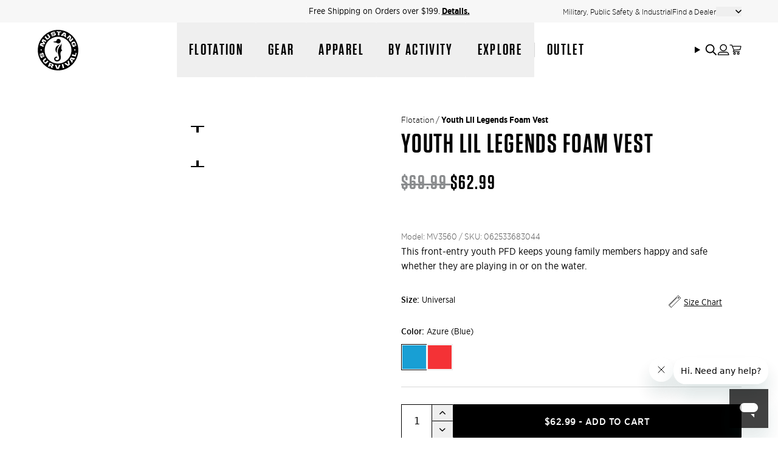

--- FILE ---
content_type: text/html; charset=utf-8
request_url: https://mustangsurvival.com/collections/flotation/products/lil-legends-youth-life-vest-mv3560
body_size: 53482
content:
<!doctype html>
<html class='no-js' lang='en'>
  <head><script type='speculationrules'>
  {
    "prerender": [
      {
        "where": {
          "href_matches": "/*"
        },
        "eagerness": "moderate"
      }
    ]
  }
</script>
<link href="//mustangsurvival.com/cdn/shop/t/261/assets/icons.svg?v=99049882163119752321769790093" as="image" type="image/svg+xml" crossorigin="anonymous" rel="preload">
    <meta charset='utf-8' data-svg-sprite-path='//mustangsurvival.com/cdn/shop/t/261/assets/icons.svg?v=99049882163119752321769790093'>
    <meta http-equiv='X-UA-Compatible' content='IE=edge'>
    <meta name='viewport' content='width=device-width,initial-scale=1'>
    <meta name='theme-color' content=''>
    <link rel='canonical' href='https://mustangsurvival.com/products/lil-legends-youth-life-vest-mv3560'>

    <style>
      [cloak] {
        display: none !important;
      }

      /* Hide Klaviyo auto-injected buttons */
      .klaviyo-bis-trigger:not([data-variant]) {
        display: none !important;
      }
    </style><link rel='preconnect' href='https://cdn.shopify.com' crossorigin><link rel='modulepreload' href='//mustangsurvival.com/cdn/shop/t/261/assets/-global.js?v=173035745056540895421769790093'><link rel='modulepreload' href='//mustangsurvival.com/cdn/shop/t/261/assets/-app-provider.js?v=8530562188693170771769790093'><link rel='modulepreload' href='//mustangsurvival.com/cdn/shop/t/261/assets/-core-icon.js?v=73932852733662102391769790093'><link rel='modulepreload' href='//mustangsurvival.com/cdn/shop/t/261/assets/-main-header.js?v=24857889261826660151769790093'><link rel='modulepreload' href='//mustangsurvival.com/cdn/shop/t/261/assets/-core-main-product.js?v=165492377868257301511769790093'><link
        rel='icon'
        type='image/png'
        href='//mustangsurvival.com/cdn/shop/files/MS-Favicon_10bf907d-beda-4533-8543-8ddf079e04ab.png?crop=center&height=32&v=1762987660&width=32'
      ><script>
  window.i18n = {
    quiz: {
      continue: `Continue`,
      back: `Back`,
      multiple_selections_hint: `(You can select one or more options)`,
    },
  }
</script>
<!-- Preload Gotham Narrow fonts -->
<link rel='preload' href='//mustangsurvival.com/cdn/shop/t/261/assets/Gotham%20Narrow%20Light.woff2?v=28794931294097575771769790093' as='font' type='font/woff2' crossorigin>
<link rel='preload' href='//mustangsurvival.com/cdn/shop/t/261/assets/Gotham%20Narrow%20Light%20Italic.woff2?v=93002180677300119871769790093' as='font' type='font/woff2' crossorigin>
<link rel='preload' href='//mustangsurvival.com/cdn/shop/t/261/assets/Gotham%20Narrow%20Book.woff2?v=17242172905590535521769790093' as='font' type='font/woff2' crossorigin>
<link rel='preload' href='//mustangsurvival.com/cdn/shop/t/261/assets/Gotham-Narrow-Medium.woff2?v=77563756766229303711769790093' as='font' type='font/woff2' crossorigin>
<link rel='preload' href='//mustangsurvival.com/cdn/shop/t/261/assets/Gotham-Narrow-Bold.woff2?v=5422271597568951031769790093' as='font' type='font/woff2' crossorigin>

<!-- Preload Tungsten fonts -->
<link rel='preload' href='//mustangsurvival.com/cdn/shop/t/261/assets/Tungsten-Light.woff2?v=162940478347366929421769790093' as='font' type='font/woff2' crossorigin>
<link rel='preload' href='//mustangsurvival.com/cdn/shop/t/261/assets/Tungsten%20Book.woff2?v=54474352107451033431769790093' as='font' type='font/woff2' crossorigin>
<link rel='preload' href='//mustangsurvival.com/cdn/shop/t/261/assets/Tungsten%20Medium.woff2?v=119253553603628979261769790093' as='font' type='font/woff2' crossorigin>
<link rel='preload' href='//mustangsurvival.com/cdn/shop/t/261/assets/Tungsten%20Semibold.woff2?v=164633926774486026171769790093' as='font' type='font/woff2' crossorigin>
<link rel='preload' href='//mustangsurvival.com/cdn/shop/t/261/assets/Tungsten%20Bold.woff2?v=57350155544571432831769790093' as='font' type='font/woff2' crossorigin>
<link rel='preload' href='//mustangsurvival.com/cdn/shop/t/261/assets/Tungsten%20Black.woff2?v=9918438412484424441769790093' as='font' type='font/woff2' crossorigin><style>
  @font-face {
    font-family: 'Gotham Narrow';
    src: url('//mustangsurvival.com/cdn/shop/t/261/assets/Gotham%20Narrow%20Light.woff2?v=28794931294097575771769790093') format('woff2');
    font-weight: 300;
    font-style: normal;
    font-display: swap;
  }

  @font-face {
    font-family: 'Gotham Narrow';
    src: url('//mustangsurvival.com/cdn/shop/t/261/assets/Gotham%20Narrow%20Light%20Italic.woff2?v=93002180677300119871769790093') format('woff2');
    font-weight: 300;
    font-style: italic;
    font-display: swap;
  }

  @font-face {
    font-family: 'Gotham Narrow';
    src: url('//mustangsurvival.com/cdn/shop/t/261/assets/Gotham%20Narrow%20Book.woff2?v=17242172905590535521769790093') format('woff2');
    font-weight: 400;
    font-style: normal;
    font-display: swap;
  }

  @font-face {
    font-family: 'Gotham Narrow';
    src: url('//mustangsurvival.com/cdn/shop/t/261/assets/Gotham-Narrow-Medium.woff2?v=77563756766229303711769790093') format('woff2');
    font-weight: 500;
    font-style: normal;
    font-display: swap;
  }

  @font-face {
    font-family: 'Gotham Narrow';
    src: url('//mustangsurvival.com/cdn/shop/t/261/assets/Gotham-Narrow-Bold.woff2?v=5422271597568951031769790093') format('woff2');
    font-weight: 700;
    font-style: normal;
    font-display: swap;
  }

    @font-face {
    font-family: 'Tungsten';
    src: url('//mustangsurvival.com/cdn/shop/t/261/assets/Tungsten-Light.woff2?v=162940478347366929421769790093') format('woff2');
    font-weight: 300;
    font-style: normal;
    font-display: swap;
  }

  @font-face {
    font-family: 'Tungsten';
    src: url('//mustangsurvival.com/cdn/shop/t/261/assets/Tungsten%20Book.woff2?v=54474352107451033431769790093') format('woff2');
    font-weight: 400;
    font-style: normal;
    font-display: swap;
  }

  @font-face {
    font-family: 'Tungsten';
    src: url('//mustangsurvival.com/cdn/shop/t/261/assets/Tungsten%20Medium.woff2?v=119253553603628979261769790093') format('woff2');
    font-weight: 500;
    font-style: normal;
    font-display: swap;
  }

  @font-face {
    font-family: 'Tungsten';
    src: url('//mustangsurvival.com/cdn/shop/t/261/assets/Tungsten%20Semibold.woff2?v=164633926774486026171769790093') format('woff2');
    font-weight: 600;
    font-style: normal;
    font-display: swap;
  }

  @font-face {
    font-family: 'Tungsten';
    src: url('//mustangsurvival.com/cdn/shop/t/261/assets/Tungsten%20Bold.woff2?v=57350155544571432831769790093') format('woff2');
    font-weight: 700;
    font-style: normal;
    font-display: swap;
  }

  @font-face {
    font-family: 'Tungsten';
    src: url('//mustangsurvival.com/cdn/shop/t/261/assets/Tungsten%20Black.woff2?v=9918438412484424441769790093') format('woff2');
    font-weight: 800;
    font-style: normal;
    font-display: swap;
  }
</style>
<title>Lil Legends Youth Life Vest | PFDs and Life Jackets for Kids | Mustang</title>

    
      <meta name='description' content='A modern take on the classic Mustang Youth life vest, the Lil Legends Youth PFD graduates young explorers into their future of crotch-strap-less vests! Still with a secure fit to make sure they’re secure and ready for anything.'>
    


<meta property='og:site_name' content='Mustang Survival USA'>
<meta property='og:url' content='https://mustangsurvival.com/products/lil-legends-youth-life-vest-mv3560'>
<meta property='og:title' content='Lil Legends Youth Life Vest | PFDs and Life Jackets for Kids | Mustang'>
<meta property='og:type' content='product'>
<meta property='og:description' content='A modern take on the classic Mustang Youth life vest, the Lil Legends Youth PFD graduates young explorers into their future of crotch-strap-less vests! Still with a secure fit to make sure they’re secure and ready for anything.'><meta property='og:image' content='http://mustangsurvival.com/cdn/shop/products/agxiga2ozgio5p0iv3ba.jpg?v=1686931103'>
  <meta property='og:image:secure_url' content='https://mustangsurvival.com/cdn/shop/products/agxiga2ozgio5p0iv3ba.jpg?v=1686931103'>
  <meta property='og:image:width' content='2048'>
  <meta property='og:image:height' content='2048'><meta property='og:price:amount' content='62.99'>
  <meta property='og:price:currency' content='USD'><meta name='twitter:site' content='@mustangsurvival'><meta name='twitter:card' content='summary_large_image'>
<meta name='twitter:title' content='Lil Legends Youth Life Vest | PFDs and Life Jackets for Kids | Mustang'>
<meta name='twitter:description' content='A modern take on the classic Mustang Youth life vest, the Lil Legends Youth PFD graduates young explorers into their future of crotch-strap-less vests! Still with a secure fit to make sure they’re secure and ready for anything.'>

    <script type='application/ld+json'>
      {"@context":"http:\/\/schema.org\/","@id":"\/products\/lil-legends-youth-life-vest-mv3560#product","@type":"ProductGroup","brand":{"@type":"Brand","name":"MV3560"},"category":"Life Jackets","description":"This front-entry youth PFD keeps young family members happy and safe whether they are playing in or on the water.","hasVariant":[{"@id":"\/products\/lil-legends-youth-life-vest-mv3560?variant=31284983496749#variant","@type":"Product","gtin":"062533683044","image":"https:\/\/mustangsurvival.com\/cdn\/shop\/products\/agxiga2ozgio5p0iv3ba.jpg?v=1686931103\u0026width=1920","name":"Youth Lil Legends Foam Vest - Universal \/ Azure (Blue)","offers":{"@id":"\/products\/lil-legends-youth-life-vest-mv3560?variant=31284983496749#offer","@type":"Offer","availability":"http:\/\/schema.org\/InStock","price":"62.99","priceCurrency":"USD","url":"https:\/\/mustangsurvival.com\/products\/lil-legends-youth-life-vest-mv3560?variant=31284983496749"},"sku":"062533683044"},{"@id":"\/products\/lil-legends-youth-life-vest-mv3560?variant=31282660048941#variant","@type":"Product","gtin":"062533683051","image":"https:\/\/mustangsurvival.com\/cdn\/shop\/products\/nvs2tweqz603yiupfly3.jpg?v=1686931103\u0026width=1920","name":"Youth Lil Legends Foam Vest - Universal \/ Imperial Red","offers":{"@id":"\/products\/lil-legends-youth-life-vest-mv3560?variant=31282660048941#offer","@type":"Offer","availability":"http:\/\/schema.org\/OutOfStock","price":"69.99","priceCurrency":"USD","url":"https:\/\/mustangsurvival.com\/products\/lil-legends-youth-life-vest-mv3560?variant=31282660048941"},"sku":"062533683051"}],"name":"Youth Lil Legends Foam Vest","productGroupID":"4370800377901","url":"https:\/\/mustangsurvival.com\/products\/lil-legends-youth-life-vest-mv3560"}
    </script>
  

<script type='application/ld+json'>
  {
    "@context": "http://schema.org",
    "@type": "Organization",
    "name": "Mustang Survival USA",
    
      "logo": "https:\/\/mustangsurvival.com\/cdn\/shop\/files\/mustang-logo.png?v=1664572862\u0026width=500",
    
    "sameAs": [
      "https:\/\/twitter.com\/mustangsurvival",
      "https:\/\/www.facebook.com\/MustangSurvival\/",
      "",
      "https:\/\/www.instagram.com\/mustangsurvival\/",
      "https:\/\/www.tiktok.com\/@mustangsurvival",
      "",
      "",
      "https:\/\/www.youtube.com\/user\/mustangsurvival",
      ""
    ],
    "url": "https:\/\/mustangsurvival.com"
  }
</script><script>
    var dataLayerData = {
      'page': {
        'template': "product",
        'searchTerm': null,
        'searchResults': null,
        'currentPage': 1,
        'currency': "USD",
        'collection': "Flotation"
      },
      'product': {},
      'customer': {},
      'collection': {},
      'cart': { }
    };dataLayerData.product = {
        'id': 4370800377901,
        'sku': null,
        'title': "Youth Lil Legends Foam Vest",
        'price': "62.99",
        'type': "Foam PFDs",
        'tags': ["30 49to121lbs","50-250","activity_boating","activity_fishing","activity_paddling","approval-rating_harmonized-level-70","Available Online","boating","buoyancy_11lbs – 15.7lbs \/ 50n – 69n","bx20","Child","Clearance","color-azure-blue","color-blue","color-imperial-red","color-red","Deluxe","environment_coastal","environment_inshore","environment_offshore","float ad","Flotation","Foam PFDs","Full Price","gifts for kids","gifts for the paddler","in-stock","inflator-type_foam","Kids PFD's","lil legends","paddlesports","pfd activity_boating","pfd activity_fishing","pfd environment_coastal","pfd environment_inshore","pfd environment_offshore","propurchase","RecreationInSeason","sale","size_os"],
        'brand': "MV3560",
        'inStock': true,
        'stockQty': 130,
        'hasNoVariants': false,
        'numVariants': 2,
        'variantsInStock': 1,
        'variants': [{
              'name': "Universal \/ Azure (Blue)",
              'inStock': true,
              'price': "62.99"
            },{
              'name': "Universal \/ Imperial Red",
              'inStock': false,
              'price': "69.99"
            },]
      };dataLayerData.cart.total = "0.00";
      dataLayerData.cart.count = 0;
      dataLayerData.cart.products = [];window.dataLayer = window.dataLayer || [];
    window.dataLayer.push(dataLayerData);
  </script>

  
    <!-- Google Tag Manager -->
    <script>
      ;(function (w, d, s, l, i) {
        w[l] = w[l] || []
        w[l].push({ 'gtm.start': new Date().getTime(), event: 'gtm.js' })
        var f = d.getElementsByTagName(s)[0],
          j = d.createElement(s),
          dl = l != 'dataLayer' ? '&l=' + l : ''
        j.async = true
        j.src = 'https://www.googletagmanager.com/gtm.js?id=' + i + dl
        f.parentNode.insertBefore(j, f)
      })(window, document, 'script', 'dataLayer', '')
    </script>
    <!-- End Google Tag Manager -->
  


    <script>window.performance && window.performance.mark && window.performance.mark('shopify.content_for_header.start');</script><meta name="facebook-domain-verification" content="60ftajux4qqipch20jgmv5t0gfal5h">
<meta id="shopify-digital-wallet" name="shopify-digital-wallet" content="/25352732717/digital_wallets/dialog">
<meta name="shopify-checkout-api-token" content="169e59ab75c1f23355c23f94b62230de">
<meta id="in-context-paypal-metadata" data-shop-id="25352732717" data-venmo-supported="false" data-environment="production" data-locale="en_US" data-paypal-v4="true" data-currency="USD">
<link rel="alternate" type="application/json+oembed" href="https://mustangsurvival.com/products/lil-legends-youth-life-vest-mv3560.oembed">
<script async="async" src="/checkouts/internal/preloads.js?locale=en-US"></script>
<link rel="preconnect" href="https://shop.app" crossorigin="anonymous">
<script async="async" src="https://shop.app/checkouts/internal/preloads.js?locale=en-US&shop_id=25352732717" crossorigin="anonymous"></script>
<script id="apple-pay-shop-capabilities" type="application/json">{"shopId":25352732717,"countryCode":"US","currencyCode":"USD","merchantCapabilities":["supports3DS"],"merchantId":"gid:\/\/shopify\/Shop\/25352732717","merchantName":"Mustang Survival USA","requiredBillingContactFields":["postalAddress","email","phone"],"requiredShippingContactFields":["postalAddress","email","phone"],"shippingType":"shipping","supportedNetworks":["visa","masterCard","amex","discover","elo","jcb"],"total":{"type":"pending","label":"Mustang Survival USA","amount":"1.00"},"shopifyPaymentsEnabled":true,"supportsSubscriptions":true}</script>
<script id="shopify-features" type="application/json">{"accessToken":"169e59ab75c1f23355c23f94b62230de","betas":["rich-media-storefront-analytics"],"domain":"mustangsurvival.com","predictiveSearch":true,"shopId":25352732717,"locale":"en"}</script>
<script>var Shopify = Shopify || {};
Shopify.shop = "mustang-survival.myshopify.com";
Shopify.locale = "en";
Shopify.currency = {"active":"USD","rate":"1.0"};
Shopify.country = "US";
Shopify.theme = {"name":"Flotation Clothing - Jan 30","id":148753678381,"schema_name":"Mustang Survival","schema_version":"0.1.0","theme_store_id":null,"role":"main"};
Shopify.theme.handle = "null";
Shopify.theme.style = {"id":null,"handle":null};
Shopify.cdnHost = "mustangsurvival.com/cdn";
Shopify.routes = Shopify.routes || {};
Shopify.routes.root = "/";</script>
<script type="module">!function(o){(o.Shopify=o.Shopify||{}).modules=!0}(window);</script>
<script>!function(o){function n(){var o=[];function n(){o.push(Array.prototype.slice.apply(arguments))}return n.q=o,n}var t=o.Shopify=o.Shopify||{};t.loadFeatures=n(),t.autoloadFeatures=n()}(window);</script>
<script>
  window.ShopifyPay = window.ShopifyPay || {};
  window.ShopifyPay.apiHost = "shop.app\/pay";
  window.ShopifyPay.redirectState = null;
</script>
<script id="shop-js-analytics" type="application/json">{"pageType":"product"}</script>
<script defer="defer" async type="module" src="//mustangsurvival.com/cdn/shopifycloud/shop-js/modules/v2/client.init-shop-cart-sync_BN7fPSNr.en.esm.js"></script>
<script defer="defer" async type="module" src="//mustangsurvival.com/cdn/shopifycloud/shop-js/modules/v2/chunk.common_Cbph3Kss.esm.js"></script>
<script defer="defer" async type="module" src="//mustangsurvival.com/cdn/shopifycloud/shop-js/modules/v2/chunk.modal_DKumMAJ1.esm.js"></script>
<script type="module">
  await import("//mustangsurvival.com/cdn/shopifycloud/shop-js/modules/v2/client.init-shop-cart-sync_BN7fPSNr.en.esm.js");
await import("//mustangsurvival.com/cdn/shopifycloud/shop-js/modules/v2/chunk.common_Cbph3Kss.esm.js");
await import("//mustangsurvival.com/cdn/shopifycloud/shop-js/modules/v2/chunk.modal_DKumMAJ1.esm.js");

  window.Shopify.SignInWithShop?.initShopCartSync?.({"fedCMEnabled":true,"windoidEnabled":true});

</script>
<script defer="defer" async type="module" src="//mustangsurvival.com/cdn/shopifycloud/shop-js/modules/v2/client.payment-terms_BxzfvcZJ.en.esm.js"></script>
<script defer="defer" async type="module" src="//mustangsurvival.com/cdn/shopifycloud/shop-js/modules/v2/chunk.common_Cbph3Kss.esm.js"></script>
<script defer="defer" async type="module" src="//mustangsurvival.com/cdn/shopifycloud/shop-js/modules/v2/chunk.modal_DKumMAJ1.esm.js"></script>
<script type="module">
  await import("//mustangsurvival.com/cdn/shopifycloud/shop-js/modules/v2/client.payment-terms_BxzfvcZJ.en.esm.js");
await import("//mustangsurvival.com/cdn/shopifycloud/shop-js/modules/v2/chunk.common_Cbph3Kss.esm.js");
await import("//mustangsurvival.com/cdn/shopifycloud/shop-js/modules/v2/chunk.modal_DKumMAJ1.esm.js");

  
</script>
<script>
  window.Shopify = window.Shopify || {};
  if (!window.Shopify.featureAssets) window.Shopify.featureAssets = {};
  window.Shopify.featureAssets['shop-js'] = {"shop-cart-sync":["modules/v2/client.shop-cart-sync_CJVUk8Jm.en.esm.js","modules/v2/chunk.common_Cbph3Kss.esm.js","modules/v2/chunk.modal_DKumMAJ1.esm.js"],"init-fed-cm":["modules/v2/client.init-fed-cm_7Fvt41F4.en.esm.js","modules/v2/chunk.common_Cbph3Kss.esm.js","modules/v2/chunk.modal_DKumMAJ1.esm.js"],"init-shop-email-lookup-coordinator":["modules/v2/client.init-shop-email-lookup-coordinator_Cc088_bR.en.esm.js","modules/v2/chunk.common_Cbph3Kss.esm.js","modules/v2/chunk.modal_DKumMAJ1.esm.js"],"init-windoid":["modules/v2/client.init-windoid_hPopwJRj.en.esm.js","modules/v2/chunk.common_Cbph3Kss.esm.js","modules/v2/chunk.modal_DKumMAJ1.esm.js"],"shop-button":["modules/v2/client.shop-button_B0jaPSNF.en.esm.js","modules/v2/chunk.common_Cbph3Kss.esm.js","modules/v2/chunk.modal_DKumMAJ1.esm.js"],"shop-cash-offers":["modules/v2/client.shop-cash-offers_DPIskqss.en.esm.js","modules/v2/chunk.common_Cbph3Kss.esm.js","modules/v2/chunk.modal_DKumMAJ1.esm.js"],"shop-toast-manager":["modules/v2/client.shop-toast-manager_CK7RT69O.en.esm.js","modules/v2/chunk.common_Cbph3Kss.esm.js","modules/v2/chunk.modal_DKumMAJ1.esm.js"],"init-shop-cart-sync":["modules/v2/client.init-shop-cart-sync_BN7fPSNr.en.esm.js","modules/v2/chunk.common_Cbph3Kss.esm.js","modules/v2/chunk.modal_DKumMAJ1.esm.js"],"init-customer-accounts-sign-up":["modules/v2/client.init-customer-accounts-sign-up_CfPf4CXf.en.esm.js","modules/v2/client.shop-login-button_DeIztwXF.en.esm.js","modules/v2/chunk.common_Cbph3Kss.esm.js","modules/v2/chunk.modal_DKumMAJ1.esm.js"],"pay-button":["modules/v2/client.pay-button_CgIwFSYN.en.esm.js","modules/v2/chunk.common_Cbph3Kss.esm.js","modules/v2/chunk.modal_DKumMAJ1.esm.js"],"init-customer-accounts":["modules/v2/client.init-customer-accounts_DQ3x16JI.en.esm.js","modules/v2/client.shop-login-button_DeIztwXF.en.esm.js","modules/v2/chunk.common_Cbph3Kss.esm.js","modules/v2/chunk.modal_DKumMAJ1.esm.js"],"avatar":["modules/v2/client.avatar_BTnouDA3.en.esm.js"],"init-shop-for-new-customer-accounts":["modules/v2/client.init-shop-for-new-customer-accounts_CsZy_esa.en.esm.js","modules/v2/client.shop-login-button_DeIztwXF.en.esm.js","modules/v2/chunk.common_Cbph3Kss.esm.js","modules/v2/chunk.modal_DKumMAJ1.esm.js"],"shop-follow-button":["modules/v2/client.shop-follow-button_BRMJjgGd.en.esm.js","modules/v2/chunk.common_Cbph3Kss.esm.js","modules/v2/chunk.modal_DKumMAJ1.esm.js"],"checkout-modal":["modules/v2/client.checkout-modal_B9Drz_yf.en.esm.js","modules/v2/chunk.common_Cbph3Kss.esm.js","modules/v2/chunk.modal_DKumMAJ1.esm.js"],"shop-login-button":["modules/v2/client.shop-login-button_DeIztwXF.en.esm.js","modules/v2/chunk.common_Cbph3Kss.esm.js","modules/v2/chunk.modal_DKumMAJ1.esm.js"],"lead-capture":["modules/v2/client.lead-capture_DXYzFM3R.en.esm.js","modules/v2/chunk.common_Cbph3Kss.esm.js","modules/v2/chunk.modal_DKumMAJ1.esm.js"],"shop-login":["modules/v2/client.shop-login_CA5pJqmO.en.esm.js","modules/v2/chunk.common_Cbph3Kss.esm.js","modules/v2/chunk.modal_DKumMAJ1.esm.js"],"payment-terms":["modules/v2/client.payment-terms_BxzfvcZJ.en.esm.js","modules/v2/chunk.common_Cbph3Kss.esm.js","modules/v2/chunk.modal_DKumMAJ1.esm.js"]};
</script>
<script>(function() {
  var isLoaded = false;
  function asyncLoad() {
    if (isLoaded) return;
    isLoaded = true;
    var urls = ["https:\/\/formbuilder.hulkapps.com\/skeletopapp.js?shop=mustang-survival.myshopify.com","https:\/\/app.kiwisizing.com\/web\/js\/dist\/kiwiSizing\/plugin\/SizingPlugin.prod.js?v=331\u0026shop=mustang-survival.myshopify.com","\/\/staticw2.yotpo.com\/Z53ClznzNXKdjkv2icOGJgLS64eNMmCxVNKzDRKo\/widget.js?shop=mustang-survival.myshopify.com","https:\/\/cdn-widgetsrepository.yotpo.com\/v1\/loader\/Z53ClznzNXKdjkv2icOGJgLS64eNMmCxVNKzDRKo?shop=mustang-survival.myshopify.com","https:\/\/str.rise-ai.com\/?shop=mustang-survival.myshopify.com","https:\/\/strn.rise-ai.com\/?shop=mustang-survival.myshopify.com","https:\/\/pc-quiz.s3.us-east-2.amazonaws.com\/current\/quiz-loader.min.js?shop=mustang-survival.myshopify.com","https:\/\/s3.eu-west-1.amazonaws.com\/production-klarna-il-shopify-osm\/d3bc5d6366701989e2db5a93793900883f2d31a6\/mustang-survival.myshopify.com-1769790241234.js?shop=mustang-survival.myshopify.com"];
    for (var i = 0; i < urls.length; i++) {
      var s = document.createElement('script');
      s.type = 'text/javascript';
      s.async = true;
      s.src = urls[i];
      var x = document.getElementsByTagName('script')[0];
      x.parentNode.insertBefore(s, x);
    }
  };
  if(window.attachEvent) {
    window.attachEvent('onload', asyncLoad);
  } else {
    window.addEventListener('load', asyncLoad, false);
  }
})();</script>
<script id="__st">var __st={"a":25352732717,"offset":-28800,"reqid":"679bb926-ee25-4d67-8d49-bc1f04dece0b-1769886335","pageurl":"mustangsurvival.com\/collections\/flotation\/products\/lil-legends-youth-life-vest-mv3560","u":"60d567223b6d","p":"product","rtyp":"product","rid":4370800377901};</script>
<script>window.ShopifyPaypalV4VisibilityTracking = true;</script>
<script id="captcha-bootstrap">!function(){'use strict';const t='contact',e='account',n='new_comment',o=[[t,t],['blogs',n],['comments',n],[t,'customer']],c=[[e,'customer_login'],[e,'guest_login'],[e,'recover_customer_password'],[e,'create_customer']],r=t=>t.map((([t,e])=>`form[action*='/${t}']:not([data-nocaptcha='true']) input[name='form_type'][value='${e}']`)).join(','),a=t=>()=>t?[...document.querySelectorAll(t)].map((t=>t.form)):[];function s(){const t=[...o],e=r(t);return a(e)}const i='password',u='form_key',d=['recaptcha-v3-token','g-recaptcha-response','h-captcha-response',i],f=()=>{try{return window.sessionStorage}catch{return}},m='__shopify_v',_=t=>t.elements[u];function p(t,e,n=!1){try{const o=window.sessionStorage,c=JSON.parse(o.getItem(e)),{data:r}=function(t){const{data:e,action:n}=t;return t[m]||n?{data:e,action:n}:{data:t,action:n}}(c);for(const[e,n]of Object.entries(r))t.elements[e]&&(t.elements[e].value=n);n&&o.removeItem(e)}catch(o){console.error('form repopulation failed',{error:o})}}const l='form_type',E='cptcha';function T(t){t.dataset[E]=!0}const w=window,h=w.document,L='Shopify',v='ce_forms',y='captcha';let A=!1;((t,e)=>{const n=(g='f06e6c50-85a8-45c8-87d0-21a2b65856fe',I='https://cdn.shopify.com/shopifycloud/storefront-forms-hcaptcha/ce_storefront_forms_captcha_hcaptcha.v1.5.2.iife.js',D={infoText:'Protected by hCaptcha',privacyText:'Privacy',termsText:'Terms'},(t,e,n)=>{const o=w[L][v],c=o.bindForm;if(c)return c(t,g,e,D).then(n);var r;o.q.push([[t,g,e,D],n]),r=I,A||(h.body.append(Object.assign(h.createElement('script'),{id:'captcha-provider',async:!0,src:r})),A=!0)});var g,I,D;w[L]=w[L]||{},w[L][v]=w[L][v]||{},w[L][v].q=[],w[L][y]=w[L][y]||{},w[L][y].protect=function(t,e){n(t,void 0,e),T(t)},Object.freeze(w[L][y]),function(t,e,n,w,h,L){const[v,y,A,g]=function(t,e,n){const i=e?o:[],u=t?c:[],d=[...i,...u],f=r(d),m=r(i),_=r(d.filter((([t,e])=>n.includes(e))));return[a(f),a(m),a(_),s()]}(w,h,L),I=t=>{const e=t.target;return e instanceof HTMLFormElement?e:e&&e.form},D=t=>v().includes(t);t.addEventListener('submit',(t=>{const e=I(t);if(!e)return;const n=D(e)&&!e.dataset.hcaptchaBound&&!e.dataset.recaptchaBound,o=_(e),c=g().includes(e)&&(!o||!o.value);(n||c)&&t.preventDefault(),c&&!n&&(function(t){try{if(!f())return;!function(t){const e=f();if(!e)return;const n=_(t);if(!n)return;const o=n.value;o&&e.removeItem(o)}(t);const e=Array.from(Array(32),(()=>Math.random().toString(36)[2])).join('');!function(t,e){_(t)||t.append(Object.assign(document.createElement('input'),{type:'hidden',name:u})),t.elements[u].value=e}(t,e),function(t,e){const n=f();if(!n)return;const o=[...t.querySelectorAll(`input[type='${i}']`)].map((({name:t})=>t)),c=[...d,...o],r={};for(const[a,s]of new FormData(t).entries())c.includes(a)||(r[a]=s);n.setItem(e,JSON.stringify({[m]:1,action:t.action,data:r}))}(t,e)}catch(e){console.error('failed to persist form',e)}}(e),e.submit())}));const S=(t,e)=>{t&&!t.dataset[E]&&(n(t,e.some((e=>e===t))),T(t))};for(const o of['focusin','change'])t.addEventListener(o,(t=>{const e=I(t);D(e)&&S(e,y())}));const B=e.get('form_key'),M=e.get(l),P=B&&M;t.addEventListener('DOMContentLoaded',(()=>{const t=y();if(P)for(const e of t)e.elements[l].value===M&&p(e,B);[...new Set([...A(),...v().filter((t=>'true'===t.dataset.shopifyCaptcha))])].forEach((e=>S(e,t)))}))}(h,new URLSearchParams(w.location.search),n,t,e,['guest_login'])})(!0,!0)}();</script>
<script integrity="sha256-4kQ18oKyAcykRKYeNunJcIwy7WH5gtpwJnB7kiuLZ1E=" data-source-attribution="shopify.loadfeatures" defer="defer" src="//mustangsurvival.com/cdn/shopifycloud/storefront/assets/storefront/load_feature-a0a9edcb.js" crossorigin="anonymous"></script>
<script crossorigin="anonymous" defer="defer" src="//mustangsurvival.com/cdn/shopifycloud/storefront/assets/shopify_pay/storefront-65b4c6d7.js?v=20250812"></script>
<script data-source-attribution="shopify.dynamic_checkout.dynamic.init">var Shopify=Shopify||{};Shopify.PaymentButton=Shopify.PaymentButton||{isStorefrontPortableWallets:!0,init:function(){window.Shopify.PaymentButton.init=function(){};var t=document.createElement("script");t.src="https://mustangsurvival.com/cdn/shopifycloud/portable-wallets/latest/portable-wallets.en.js",t.type="module",document.head.appendChild(t)}};
</script>
<script data-source-attribution="shopify.dynamic_checkout.buyer_consent">
  function portableWalletsHideBuyerConsent(e){var t=document.getElementById("shopify-buyer-consent"),n=document.getElementById("shopify-subscription-policy-button");t&&n&&(t.classList.add("hidden"),t.setAttribute("aria-hidden","true"),n.removeEventListener("click",e))}function portableWalletsShowBuyerConsent(e){var t=document.getElementById("shopify-buyer-consent"),n=document.getElementById("shopify-subscription-policy-button");t&&n&&(t.classList.remove("hidden"),t.removeAttribute("aria-hidden"),n.addEventListener("click",e))}window.Shopify?.PaymentButton&&(window.Shopify.PaymentButton.hideBuyerConsent=portableWalletsHideBuyerConsent,window.Shopify.PaymentButton.showBuyerConsent=portableWalletsShowBuyerConsent);
</script>
<script data-source-attribution="shopify.dynamic_checkout.cart.bootstrap">document.addEventListener("DOMContentLoaded",(function(){function t(){return document.querySelector("shopify-accelerated-checkout-cart, shopify-accelerated-checkout")}if(t())Shopify.PaymentButton.init();else{new MutationObserver((function(e,n){t()&&(Shopify.PaymentButton.init(),n.disconnect())})).observe(document.body,{childList:!0,subtree:!0})}}));
</script>
<link id="shopify-accelerated-checkout-styles" rel="stylesheet" media="screen" href="https://mustangsurvival.com/cdn/shopifycloud/portable-wallets/latest/accelerated-checkout-backwards-compat.css" crossorigin="anonymous">
<style id="shopify-accelerated-checkout-cart">
        #shopify-buyer-consent {
  margin-top: 1em;
  display: inline-block;
  width: 100%;
}

#shopify-buyer-consent.hidden {
  display: none;
}

#shopify-subscription-policy-button {
  background: none;
  border: none;
  padding: 0;
  text-decoration: underline;
  font-size: inherit;
  cursor: pointer;
}

#shopify-subscription-policy-button::before {
  box-shadow: none;
}

      </style>

<script>window.performance && window.performance.mark && window.performance.mark('shopify.content_for_header.end');</script>

    <link id="main-stylesheet" crossorigin="anonymous" href="//mustangsurvival.com/cdn/shop/t/261/assets/-global.css?v=33609983949604435901769790093" rel="stylesheet" type="text/css" media="all" />


<script defer type='module' src='//mustangsurvival.com/cdn/shop/t/261/assets/-global.js?v=173035745056540895421769790093'></script>
<script defer type='module' src='//mustangsurvival.com/cdn/shop/t/261/assets/-app-provider.js?v=8530562188693170771769790093'></script>
<script defer type='module' src='//mustangsurvival.com/cdn/shop/t/261/assets/-core-icon.js?v=73932852733662102391769790093'></script>
<script defer type='module' src='//mustangsurvival.com/cdn/shop/t/261/assets/-main-header.js?v=24857889261826660151769790093'></script>

<script>
  document.documentElement.className = document.documentElement.className.replace('no-js', 'js')
</script>

<script>
  window.routes = {
    cart_add_url: '/cart/add',
    cart_change_url: '/cart/change',
    cart_update_url: '/cart/update',
    predictive_search_url: '/search/suggest',
  }

  window.cartStrings = {
    error: `There was an error while updating your cart. Please try again.`,
    quantityError: `You can only add {{ quantity }} of this item to your cart.`,
  }

  window.variantStrings = {
    addToCart: `Add to cart`,
    soldOut: `Sold out`,
    unavailable: `Unavailable`,
  }
</script>


  
  <script>
    window.KlarnaThemeGlobals={}; window.KlarnaThemeGlobals.data_purchase_amount=6299;window.KlarnaThemeGlobals.productVariants=[{"id":31284983496749,"title":"Universal \/ Azure (Blue)","option1":"Universal","option2":"Azure (Blue)","option3":null,"sku":"062533683044","requires_shipping":true,"taxable":true,"featured_image":{"id":17668637917229,"product_id":4370800377901,"position":1,"created_at":"2020-11-06T02:44:30-08:00","updated_at":"2023-06-16T08:58:23-07:00","alt":"MV3560 Youth Lil Legends Foam Vest Azure (Blue)","width":2048,"height":2048,"src":"\/\/mustangsurvival.com\/cdn\/shop\/products\/agxiga2ozgio5p0iv3ba.jpg?v=1686931103","variant_ids":[31284983496749]},"available":true,"name":"Youth Lil Legends Foam Vest - Universal \/ Azure (Blue)","public_title":"Universal \/ Azure (Blue)","options":["Universal","Azure (Blue)"],"price":6299,"weight":590,"compare_at_price":6999,"inventory_management":"shopify","barcode":"062533683044","featured_media":{"alt":"MV3560 Youth Lil Legends Foam Vest Azure (Blue)","id":9840127442989,"position":1,"preview_image":{"aspect_ratio":1.0,"height":2048,"width":2048,"src":"\/\/mustangsurvival.com\/cdn\/shop\/products\/agxiga2ozgio5p0iv3ba.jpg?v=1686931103"}},"requires_selling_plan":false,"selling_plan_allocations":[],"quantity_rule":{"min":1,"max":null,"increment":1}},{"id":31282660048941,"title":"Universal \/ Imperial Red","option1":"Universal","option2":"Imperial Red","option3":null,"sku":"062533683051","requires_shipping":true,"taxable":true,"featured_image":{"id":17668637818925,"product_id":4370800377901,"position":3,"created_at":"2020-11-06T02:44:28-08:00","updated_at":"2023-06-16T08:58:23-07:00","alt":"MV3560 Youth Lil Legends Foam Vest Imperial Red","width":2048,"height":2048,"src":"\/\/mustangsurvival.com\/cdn\/shop\/products\/nvs2tweqz603yiupfly3.jpg?v=1686931103","variant_ids":[31282660048941]},"available":false,"name":"Youth Lil Legends Foam Vest - Universal \/ Imperial Red","public_title":"Universal \/ Imperial Red","options":["Universal","Imperial Red"],"price":6999,"weight":590,"compare_at_price":6999,"inventory_management":"shopify","barcode":"062533683051","featured_media":{"alt":"MV3560 Youth Lil Legends Foam Vest Imperial Red","id":9840127344685,"position":3,"preview_image":{"aspect_ratio":1.0,"height":2048,"width":2048,"src":"\/\/mustangsurvival.com\/cdn\/shop\/products\/nvs2tweqz603yiupfly3.jpg?v=1686931103"}},"requires_selling_plan":false,"selling_plan_allocations":[],"quantity_rule":{"min":1,"max":null,"increment":1}}];if(document.body){window.KlarnaThemeGlobals.documentCopy=document.cloneNode(true);}
  </script>

  
  <script>
    window.KlarnaOnsiteService = window.KlarnaOnsiteService || []
    window.KlarnaOnsiteService.push({ eventName: 'refresh-placements' })
  </script>


<script>
  window.__STOREFRONT_ACCESS_TOKEN__ = '9b66851c7399fc49e3c13203626bf456'
  window.__CART__ = {"note":null,"attributes":{},"original_total_price":0,"total_price":0,"total_discount":0,"total_weight":0.0,"item_count":0,"items":[],"requires_shipping":false,"currency":"USD","items_subtotal_price":0,"cart_level_discount_applications":[],"checkout_charge_amount":0}
  window.__VENDORS__ = {
    nosto: {
      enabled: false
    }
  }
</script>

    
<script>
  window.KiwiSizing = window.KiwiSizing === undefined ? {} : window.KiwiSizing;
  KiwiSizing.shop = "mustang-survival.myshopify.com";
  
  
  KiwiSizing.data = {
    collections: "282801831981,293106090029,312053006381,155274805293,277372469293,155400699949,201035841581,260568252461,155817508909,277372436525,301405896749,277372305453,142597521453,292906663981,298106814509,277371879469,298775740461,155486617645,156079685677,206266695725,206266630189,277372665901,277372174381,277372403757,269745618989,155486847021,277372338221,299042439213,206685536301,277372534829,294583369773,203164090413,302956838957,260505927725,282634977325,155489304621,267864637485,293107367981",
    tags: "30 49to121lbs,50-250,activity_boating,activity_fishing,activity_paddling,approval-rating_harmonized-level-70,Available Online,boating,buoyancy_11lbs – 15.7lbs \/ 50n – 69n,bx20,Child,Clearance,color-azure-blue,color-blue,color-imperial-red,color-red,Deluxe,environment_coastal,environment_inshore,environment_offshore,float ad,Flotation,Foam PFDs,Full Price,gifts for kids,gifts for the paddler,in-stock,inflator-type_foam,Kids PFD's,lil legends,paddlesports,pfd activity_boating,pfd activity_fishing,pfd environment_coastal,pfd environment_inshore,pfd environment_offshore,propurchase,RecreationInSeason,sale,size_os",
    product: "4370800377901",
    vendor: "MV3560",
    type: "Foam PFDs",
    title: "Youth Lil Legends Foam Vest",
    images: ["\/\/mustangsurvival.com\/cdn\/shop\/products\/agxiga2ozgio5p0iv3ba.jpg?v=1686931103","\/\/mustangsurvival.com\/cdn\/shop\/products\/mdgcwwb3juid1fcgxggq.jpg?v=1686931103","\/\/mustangsurvival.com\/cdn\/shop\/products\/nvs2tweqz603yiupfly3.jpg?v=1686931103","\/\/mustangsurvival.com\/cdn\/shop\/products\/qdzaqba8i6v51apmvpl8.jpg?v=1686931103"],
    options: [{"name":"Size","position":1,"values":["Universal"]},{"name":"Color","position":2,"values":["Azure (Blue)","Imperial Red"]}],
    variants: [{"id":31284983496749,"title":"Universal \/ Azure (Blue)","option1":"Universal","option2":"Azure (Blue)","option3":null,"sku":"062533683044","requires_shipping":true,"taxable":true,"featured_image":{"id":17668637917229,"product_id":4370800377901,"position":1,"created_at":"2020-11-06T02:44:30-08:00","updated_at":"2023-06-16T08:58:23-07:00","alt":"MV3560 Youth Lil Legends Foam Vest Azure (Blue)","width":2048,"height":2048,"src":"\/\/mustangsurvival.com\/cdn\/shop\/products\/agxiga2ozgio5p0iv3ba.jpg?v=1686931103","variant_ids":[31284983496749]},"available":true,"name":"Youth Lil Legends Foam Vest - Universal \/ Azure (Blue)","public_title":"Universal \/ Azure (Blue)","options":["Universal","Azure (Blue)"],"price":6299,"weight":590,"compare_at_price":6999,"inventory_management":"shopify","barcode":"062533683044","featured_media":{"alt":"MV3560 Youth Lil Legends Foam Vest Azure (Blue)","id":9840127442989,"position":1,"preview_image":{"aspect_ratio":1.0,"height":2048,"width":2048,"src":"\/\/mustangsurvival.com\/cdn\/shop\/products\/agxiga2ozgio5p0iv3ba.jpg?v=1686931103"}},"requires_selling_plan":false,"selling_plan_allocations":[],"quantity_rule":{"min":1,"max":null,"increment":1}},{"id":31282660048941,"title":"Universal \/ Imperial Red","option1":"Universal","option2":"Imperial Red","option3":null,"sku":"062533683051","requires_shipping":true,"taxable":true,"featured_image":{"id":17668637818925,"product_id":4370800377901,"position":3,"created_at":"2020-11-06T02:44:28-08:00","updated_at":"2023-06-16T08:58:23-07:00","alt":"MV3560 Youth Lil Legends Foam Vest Imperial Red","width":2048,"height":2048,"src":"\/\/mustangsurvival.com\/cdn\/shop\/products\/nvs2tweqz603yiupfly3.jpg?v=1686931103","variant_ids":[31282660048941]},"available":false,"name":"Youth Lil Legends Foam Vest - Universal \/ Imperial Red","public_title":"Universal \/ Imperial Red","options":["Universal","Imperial Red"],"price":6999,"weight":590,"compare_at_price":6999,"inventory_management":"shopify","barcode":"062533683051","featured_media":{"alt":"MV3560 Youth Lil Legends Foam Vest Imperial Red","id":9840127344685,"position":3,"preview_image":{"aspect_ratio":1.0,"height":2048,"width":2048,"src":"\/\/mustangsurvival.com\/cdn\/shop\/products\/nvs2tweqz603yiupfly3.jpg?v=1686931103"}},"requires_selling_plan":false,"selling_plan_allocations":[],"quantity_rule":{"min":1,"max":null,"increment":1}}],
  };
  
</script>


    
    
      <meta name='google-site-verification' content='3hCUApzDATmP7UUzi5XhBxWzDL_0g-FBwI6yi1uz-kc'>
    

    
    
      <script src='https://www.youtube.com/iframe_api' id='youtube-sdk' async></script>
      <script
        type='module'
        defer
        src='https://cdn.shopify.com/shopifycloud/shopify-plyr/v1.0/shopify-plyr.en.js'
      ></script>
      <link
        href='https://cdn.shopify.com/shopifycloud/shopify-plyr/v1.0/shopify-plyr.css'
        rel='stylesheet'
        type='text/css'
        id='plyr-shopify-styles'
      >
    

    
    
    
      <script type='text/javascript'>
        ;(function e() {
          var e = document.createElement('script')
          e.type = 'text/javascript'
          e.async = true
          e.src = '//staticw2.yotpo.com/Z53ClznzNXKdjkv2icOGJgLS64eNMmCxVNKzDRKo/widget.js'
          var t = document.getElementsByTagName('script')[0]
          t.parentNode.insertBefore(e, t)
        })()
      </script>
      <script>
        ;(function () {
          function yotpoInit() {
            try {
              if (window.yotpo && typeof window.yotpo.refreshWidgets === 'function') {
                window.yotpo.refreshWidgets()
              } else if (window.yotpo && typeof window.yotpo.initWidgets === 'function') {
                window.yotpo.initWidgets()
              }
            } catch (_) {}
          }

          if (document.readyState !== 'loading') {
            yotpoInit()
          } else {
            document.addEventListener('DOMContentLoaded', yotpoInit)
          }

          // In Theme Editor and dynamic section loads
          document.addEventListener('shopify:section:load', yotpoInit)
          document.addEventListener('shopify:section:reorder', yotpoInit)
          document.addEventListener('shopify:section:unload', yotpoInit)
        })()
      </script>
    

    
    
      <script>
        ;(function (h, o, t, j, a, r) {
          h.hj =
            h.hj ||
            function () {
              ;(h.hj.q = h.hj.q || []).push(arguments)
            }
          h._hjSettings = { hjid: 3674065, hjsv: 6 }
          a = o.getElementsByTagName('head')[0]
          r = o.createElement('script')
          r.async = 1
          r.src = t + h._hjSettings.hjid + j + h._hjSettings.hjsv
          a.appendChild(r)
        })(window, document, 'https://static.hotjar.com/c/hotjar-', '.js?sv=')
      </script>
    

    
    
      <script>
        ;(function () {
          var avm = document.createElement('script')
          avm.type = 'text/javascript'
          avm.async = true
          avm.src = (document.location.protocol == 'https:' ? 'https://' : 'http://') + 'cdn.avmws.com/1017437/'
          var s = document.getElementsByTagName('script')[0]
          s.parentNode.insertBefore(avm, s)
        })()
      </script>
    

    
    

    <script>
      var _learnq = _learnq || []

      function initKlaviyo() {
        if (window.klaviyo && typeof window.klaviyo.enable === 'function') {
          try {
            window.klaviyo.init({
              account: 'UTkvGt',
              list: 'Tgzu93',
              platform: 'shopify',
            })
            window.klaviyo.enable('backinstock', {
              trigger: {
                product_page_selector: '.klaviyo-bis-trigger',
                replace_anchor: false,
              },
              modal: {
                headline: 'Stay Tuned',
                body_content: 'Be the first to know when the product will be available.',
                email_field_label: 'Email',
                button_label: 'NOTIFY ME',
                subscription_success_label: 'Thank you! You will receive an email when this product is available.',
                footer_content: '',
                // NOTE: Klaviyo injects this string into a <style> tag.
                // Importing .woff2 as a stylesheet is invalid and will be blocked by strict MIME checks.
                additional_styles: "@import url('https://fonts.googleapis.com/css?family=Montserrat:wght@300');",
                font_family: '"Montserrat", Helvetica, Verdana',
                headers_font_family: '"Montserrat", Tahoma, Arial',
                drop_background_color: '#000',
                background_color: '#fff',
                text_color: '#000',
                button_text_color: '#fff',
                button_background_color: '#000',
                close_button_color: '#ccc',
                error_background_color: '#fcd6d7',
                error_text_color: '#C72E2F',
                success_background_color: '#d3efcd',
                success_text_color: '#1B9500',
                newsletter_subscribe_label: 'I would like to subscribe to the newsletter.',
              },
            })
          } catch (err) {
            // Surface UK-only failures to help diagnose missing BIS setup / bad IDs.
            try {
              if (window.location && window.location.hostname === 'mustang-survival.co.uk') {
                console.error('[Klaviyo BIS] UK init/enable failed', err)
              }
            } catch (_) {}
          }
        } else {
          setTimeout(initKlaviyo, 200)
        }
      }

      if (document.readyState === 'loading') {
        document.addEventListener('DOMContentLoaded', function () {
          setTimeout(initKlaviyo, 1000)
        })
      } else {
        setTimeout(initKlaviyo, 1000)
      }
    </script>
    <script src='https://a.klaviyo.com/media/js/onsite/onsite.js' async></script>

    
    <script>
      ;(function (r, e, o) {
        var w = window,
          d = document,
          t,
          s,
          x
        w.tfcapi = t =
          w.tfcapi ||
          function () {
            t.q = t.q || []
            t.q.push(arguments)
          }
        t('init', { storeKey: r, environment: e })
        x = d.getElementsByTagName('script')[0]
        s = d.createElement('script')
        s.type = 'text/javascript'
        s.async = true
        s.crossorigin = 'anonymous'
        var subDomain = e === 'prod' ? 'cdn' : 'ds-dev'
        s.src = 'https://' + subDomain + '.truefitcorp.com/fitrec/global/js/tf-integration.js?storeKey=' + r
        x.parentNode.insertBefore(s, x)
      })('muv', 'prod')
    </script>
  <!-- BEGIN app block: shopify://apps/hulk-form-builder/blocks/app-embed/b6b8dd14-356b-4725-a4ed-77232212b3c3 --><!-- BEGIN app snippet: hulkapps-formbuilder-theme-ext --><script type="text/javascript">
  
  if (typeof window.formbuilder_customer != "object") {
        window.formbuilder_customer = {}
  }

  window.hulkFormBuilder = {
    form_data: {"form_JP92F0MNRovO6PIwXdBswA":{"uuid":"JP92F0MNRovO6PIwXdBswA","form_name":"Pro Sales Registration","form_data":{"div_back_gradient_1":"#fff","div_back_gradient_2":"#fff","back_color":"#fff","form_title":"\u003ch3\u003eApplication Form\u003c\/h3\u003e\n","form_submit":"Submit","after_submit":"hideAndmessage","after_submit_msg":"","captcha_enable":"yes","label_style":"blockLabels","input_border_radius":"2","back_type":"transparent","input_back_color":"#fff","input_back_color_hover":"#fff","back_shadow":"none","label_font_clr":"#333333","input_font_clr":"#333333","button_align":"fullBtn","button_clr":"#fff","button_back_clr":"#333333","button_border_radius":"2","form_width":"600px","form_border_size":"2","form_border_clr":"#c7c7c7","form_border_radius":"1","label_font_size":"14","input_font_size":"12","button_font_size":"16","form_padding":"35","input_border_color":"#ccc","input_border_color_hover":"#ccc","btn_border_clr":"#333333","btn_border_size":"1","form_name":"Pro Sales Registration","":"mustangsurvivalpro@ipa-connect.com","form_emails":"mustangsurvivalpro@ipa-connect.com,missenhart@mustangsurvival.com,nrayment@mustangsurvival.com,nlebre@mustangsurvival.com","form_access_message":"\u003cp\u003ePlease login to access the form\u003cbr\u003eDo not have an account? Create account\u003c\/p\u003e","notification_email_send":true,"capture_form_submission_counts":"no","custom_count_number":"","captcha_honeypot":"no","formElements":[{"type":"text","position":0,"label":"First Name","customClass":"","halfwidth":"yes","Conditions":{},"page_number":1,"required":"yes"},{"type":"text","position":1,"label":"Last Name","halfwidth":"yes","Conditions":{},"page_number":1,"required":"yes"},{"Conditions":{},"type":"text","position":2,"label":"Company\/Organization","page_number":1,"required":"yes"},{"type":"email","position":3,"label":"Email","required":"yes","email_confirm":"yes","Conditions":{},"page_number":1},{"Conditions":{},"type":"text","position":4,"label":"Address (Line 1)","page_number":1},{"Conditions":{},"type":"text","position":5,"label":"Address (Line 2)","page_number":1},{"Conditions":{},"type":"text","position":6,"label":"City","page_number":1,"required":"yes","halfwidth":"yes"},{"Conditions":{},"type":"text","position":7,"label":"State\/Province","page_number":1,"halfwidth":"yes"},{"Conditions":{},"type":"select","position":8,"label":"Country","values":"Canada\nUnited States","elementCost":{},"halfwidth":"yes","required":"yes","page_number":1},{"Conditions":{},"type":"text","position":9,"label":"Postal\/Zip Code","halfwidth":"yes","page_number":1,"required":"no"},{"Conditions":{},"type":"phone","position":10,"label":"Phone Number","page_number":1},{"Conditions":{},"type":"select","position":11,"label":"Select the Pro category you are from:","required":"yes","values":"Outdoor Recreation Industry\nOutdoor Education and Recreational Providers\nGuide\/Instructors\nEnvironmental\nMedia\/Photographers\nLaw Enforcement\/Military\nFederal\/St\/Province Government Natural Resource Employees\nSearch and Rescue Association\nCompetition Sailor or Water Based Athlete","elementCost":{},"page_number":1},{"Conditions":{},"type":"file","position":12,"label":"Click here to upload your proof of eligibility (pay stub, letter from organization, proof of outdoor industry employment)","required":"yes","page_number":1},{"Conditions":{},"type":"textarea","position":13,"label":"Please explain why you belong on our Pro Program:","required":"yes","page_number":1},{"Conditions":{},"type":"checkbox","position":14,"label":"I would like to subscribe to the Mustang Survival newsletter","page_number":1},{"Conditions":{},"type":"checkbox","position":15,"label":"\u003cstrong\u003eI agree to terms \u0026 conditions of the program.\u003c\/strong\u003e","required":"yes","page_number":1}]},"is_spam_form":false,"shop_uuid":"0b2S4AStCu8e6ToCCtKCoQ","shop_timezone":"America\/Los_Angeles","shop_id":35375,"shop_is_after_submit_enabled":true,"shop_shopify_plan":"shopify_plus","shop_shopify_domain":"mustang-survival.myshopify.com","shop_remove_watermark":false,"shop_created_at":"2020-06-11T17:46:39.609-05:00"}},
    shop_data: {"shop_0b2S4AStCu8e6ToCCtKCoQ":{"shop_uuid":"0b2S4AStCu8e6ToCCtKCoQ","shop_timezone":"America\/Los_Angeles","shop_id":35375,"shop_is_after_submit_enabled":true,"shop_shopify_plan":"Shopify Plus","shop_shopify_domain":"mustang-survival.myshopify.com","shop_created_at":"2020-06-11T17:46:39.609-05:00","is_skip_metafield":false,"shop_deleted":false,"shop_disabled":false}},
    settings_data: {"shop_settings":{"shop_customise_msgs":[],"default_customise_msgs":{"is_required":"is required","thank_you":"Thank you! The form was submitted successfully.","processing":"Processing...","valid_data":"Please provide valid data","valid_email":"Provide valid email format","valid_tags":"HTML Tags are not allowed","valid_phone":"Provide valid phone number","valid_captcha":"Please provide valid captcha response","valid_url":"Provide valid URL","only_number_alloud":"Provide valid number in","number_less":"must be less than","number_more":"must be more than","image_must_less":"Image must be less than 20MB","image_number":"Images allowed","image_extension":"Invalid extension! Please provide image file","error_image_upload":"Error in image upload. Please try again.","error_file_upload":"Error in file upload. Please try again.","your_response":"Your response","error_form_submit":"Error occur.Please try again after sometime.","email_submitted":"Form with this email is already submitted","invalid_email_by_zerobounce":"The email address you entered appears to be invalid. Please check it and try again.","download_file":"Download file","card_details_invalid":"Your card details are invalid","card_details":"Card details","please_enter_card_details":"Please enter card details","card_number":"Card number","exp_mm":"Exp MM","exp_yy":"Exp YY","crd_cvc":"CVV","payment_value":"Payment amount","please_enter_payment_amount":"Please enter payment amount","address1":"Address line 1","address2":"Address line 2","city":"City","province":"Province","zipcode":"Zip code","country":"Country","blocked_domain":"This form does not accept addresses from","file_must_less":"File must be less than 20MB","file_extension":"Invalid extension! Please provide file","only_file_number_alloud":"files allowed","previous":"Previous","next":"Next","must_have_a_input":"Please enter at least one field.","please_enter_required_data":"Please enter required data","atleast_one_special_char":"Include at least one special character","atleast_one_lowercase_char":"Include at least one lowercase character","atleast_one_uppercase_char":"Include at least one uppercase character","atleast_one_number":"Include at least one number","must_have_8_chars":"Must have 8 characters long","be_between_8_and_12_chars":"Be between 8 and 12 characters long","please_select":"Please Select","phone_submitted":"Form with this phone number is already submitted","user_res_parse_error":"Error while submitting the form","valid_same_values":"values must be same","product_choice_clear_selection":"Clear Selection","picture_choice_clear_selection":"Clear Selection","remove_all_for_file_image_upload":"Remove All","invalid_file_type_for_image_upload":"You can't upload files of this type.","invalid_file_type_for_signature_upload":"You can't upload files of this type.","max_files_exceeded_for_file_upload":"You can not upload any more files.","max_files_exceeded_for_image_upload":"You can not upload any more files.","file_already_exist":"File already uploaded","max_limit_exceed":"You have added the maximum number of text fields.","cancel_upload_for_file_upload":"Cancel upload","cancel_upload_for_image_upload":"Cancel upload","cancel_upload_for_signature_upload":"Cancel upload"},"shop_blocked_domains":[]}},
    features_data: {"shop_plan_features":{"shop_plan_features":["unlimited-forms","full-design-customization","export-form-submissions","multiple-recipients-for-form-submissions","multiple-admin-notifications","enable-captcha","unlimited-file-uploads","save-submitted-form-data","set-auto-response-message","conditional-logic","form-banner","save-as-draft-facility","include-user-response-in-admin-email","disable-form-submission","file-upload"]}},
    shop: null,
    shop_id: null,
    plan_features: null,
    validateDoubleQuotes: false,
    assets: {
      extraFunctions: "https://cdn.shopify.com/extensions/019bb5ee-ec40-7527-955d-c1b8751eb060/form-builder-by-hulkapps-50/assets/extra-functions.js",
      extraStyles: "https://cdn.shopify.com/extensions/019bb5ee-ec40-7527-955d-c1b8751eb060/form-builder-by-hulkapps-50/assets/extra-styles.css",
      bootstrapStyles: "https://cdn.shopify.com/extensions/019bb5ee-ec40-7527-955d-c1b8751eb060/form-builder-by-hulkapps-50/assets/theme-app-extension-bootstrap.css"
    },
    translations: {
      htmlTagNotAllowed: "HTML Tags are not allowed",
      sqlQueryNotAllowed: "SQL Queries are not allowed",
      doubleQuoteNotAllowed: "Double quotes are not allowed",
      vorwerkHttpWwwNotAllowed: "The words \u0026#39;http\u0026#39; and \u0026#39;www\u0026#39; are not allowed. Please remove them and try again.",
      maxTextFieldsReached: "You have added the maximum number of text fields.",
      avoidNegativeWords: "Avoid negative words: Don\u0026#39;t use negative words in your contact message.",
      customDesignOnly: "This form is for custom designs requests. For general inquiries please contact our team at info@stagheaddesigns.com",
      zerobounceApiErrorMsg: "We couldn\u0026#39;t verify your email due to a technical issue. Please try again later.",
    }

  }

  

  window.FbThemeAppExtSettingsHash = {}
  
</script><!-- END app snippet --><!-- END app block --><!-- BEGIN app block: shopify://apps/yotpo-product-reviews/blocks/settings/eb7dfd7d-db44-4334-bc49-c893b51b36cf -->


<script type="text/javascript">
  (function e(){var e=document.createElement("script");
  e.type="text/javascript",e.async=true,
  e.src="//staticw2.yotpo.com//widget.js?lang=en";
  var t=document.getElementsByTagName("script")[0];
  t.parentNode.insertBefore(e,t)})();
</script>



  
<!-- END app block --><!-- BEGIN app block: shopify://apps/klaviyo-email-marketing-sms/blocks/klaviyo-onsite-embed/2632fe16-c075-4321-a88b-50b567f42507 -->












  <script async src="https://static.klaviyo.com/onsite/js/UTkvGt/klaviyo.js?company_id=UTkvGt"></script>
  <script>!function(){if(!window.klaviyo){window._klOnsite=window._klOnsite||[];try{window.klaviyo=new Proxy({},{get:function(n,i){return"push"===i?function(){var n;(n=window._klOnsite).push.apply(n,arguments)}:function(){for(var n=arguments.length,o=new Array(n),w=0;w<n;w++)o[w]=arguments[w];var t="function"==typeof o[o.length-1]?o.pop():void 0,e=new Promise((function(n){window._klOnsite.push([i].concat(o,[function(i){t&&t(i),n(i)}]))}));return e}}})}catch(n){window.klaviyo=window.klaviyo||[],window.klaviyo.push=function(){var n;(n=window._klOnsite).push.apply(n,arguments)}}}}();</script>

  
    <script id="viewed_product">
      if (item == null) {
        var _learnq = _learnq || [];

        var MetafieldReviews = null
        var MetafieldYotpoRating = null
        var MetafieldYotpoCount = null
        var MetafieldLooxRating = null
        var MetafieldLooxCount = null
        var okendoProduct = null
        var okendoProductReviewCount = null
        var okendoProductReviewAverageValue = null
        try {
          // The following fields are used for Customer Hub recently viewed in order to add reviews.
          // This information is not part of __kla_viewed. Instead, it is part of __kla_viewed_reviewed_items
          MetafieldReviews = {"rating":{"scale_min":"1.0","scale_max":"5.0","value":"4.6"},"rating_count":8};
          MetafieldYotpoRating = "4.6"
          MetafieldYotpoCount = "8"
          MetafieldLooxRating = null
          MetafieldLooxCount = null

          okendoProduct = null
          // If the okendo metafield is not legacy, it will error, which then requires the new json formatted data
          if (okendoProduct && 'error' in okendoProduct) {
            okendoProduct = null
          }
          okendoProductReviewCount = okendoProduct ? okendoProduct.reviewCount : null
          okendoProductReviewAverageValue = okendoProduct ? okendoProduct.reviewAverageValue : null
        } catch (error) {
          console.error('Error in Klaviyo onsite reviews tracking:', error);
        }

        var item = {
          Name: "Youth Lil Legends Foam Vest",
          ProductID: 4370800377901,
          Categories: ["$50 to $250","2024 Friends and Family 30","2025 Legacy Event","All Products","Angling","Angling Apparel \u0026 Gear","Available Online","Blue","Boating","Boating","Canoeing","Coastal","Flotation","Flotation All Prices","Flotation Outlet","Foam","Foam Flotation For Every Paddler","Foam PFDs","Full Price Items (Not on Sale)","Gifts For Kids","Gifts For Paddlers","Harmonized Level 70","In Stock","Inshore","Kids' Lil Legends PFD Collection","Kids' PFDs","Offshore","Outfit Your Crew","Outlet","Paddling","Pro Program Collection Apparel \u0026 Flotation","Rec Products Only","Recreational products","Red","Safe Bet \u003cbr\u003e(All PFDs)","Shop by Activity","Shop Foam And Inflatable PFDs","Stocking Stuffers (Under $100)"],
          ImageURL: "https://mustangsurvival.com/cdn/shop/products/agxiga2ozgio5p0iv3ba_grande.jpg?v=1686931103",
          URL: "https://mustangsurvival.com/products/lil-legends-youth-life-vest-mv3560",
          Brand: "MV3560",
          Price: "$62.99",
          Value: "62.99",
          CompareAtPrice: "$69.99"
        };
        _learnq.push(['track', 'Viewed Product', item]);
        _learnq.push(['trackViewedItem', {
          Title: item.Name,
          ItemId: item.ProductID,
          Categories: item.Categories,
          ImageUrl: item.ImageURL,
          Url: item.URL,
          Metadata: {
            Brand: item.Brand,
            Price: item.Price,
            Value: item.Value,
            CompareAtPrice: item.CompareAtPrice
          },
          metafields:{
            reviews: MetafieldReviews,
            yotpo:{
              rating: MetafieldYotpoRating,
              count: MetafieldYotpoCount,
            },
            loox:{
              rating: MetafieldLooxRating,
              count: MetafieldLooxCount,
            },
            okendo: {
              rating: okendoProductReviewAverageValue,
              count: okendoProductReviewCount,
            }
          }
        }]);
      }
    </script>
  




  <script>
    window.klaviyoReviewsProductDesignMode = false
  </script>







<!-- END app block --><script src="https://cdn.shopify.com/extensions/019bb5ee-ec40-7527-955d-c1b8751eb060/form-builder-by-hulkapps-50/assets/form-builder-script.js" type="text/javascript" defer="defer"></script>
<script src="https://cdn.shopify.com/extensions/019be4d8-4fdd-770a-8682-478303c0dcf8/specification-and-compare-603/assets/spec-and-compare.js" type="text/javascript" defer="defer"></script>
<script src="https://cdn.shopify.com/extensions/6c66d7d0-f631-46bf-8039-ad48ac607ad6/forms-2301/assets/shopify-forms-loader.js" type="text/javascript" defer="defer"></script>
<link href="https://monorail-edge.shopifysvc.com" rel="dns-prefetch">
<script>(function(){if ("sendBeacon" in navigator && "performance" in window) {try {var session_token_from_headers = performance.getEntriesByType('navigation')[0].serverTiming.find(x => x.name == '_s').description;} catch {var session_token_from_headers = undefined;}var session_cookie_matches = document.cookie.match(/_shopify_s=([^;]*)/);var session_token_from_cookie = session_cookie_matches && session_cookie_matches.length === 2 ? session_cookie_matches[1] : "";var session_token = session_token_from_headers || session_token_from_cookie || "";function handle_abandonment_event(e) {var entries = performance.getEntries().filter(function(entry) {return /monorail-edge.shopifysvc.com/.test(entry.name);});if (!window.abandonment_tracked && entries.length === 0) {window.abandonment_tracked = true;var currentMs = Date.now();var navigation_start = performance.timing.navigationStart;var payload = {shop_id: 25352732717,url: window.location.href,navigation_start,duration: currentMs - navigation_start,session_token,page_type: "product"};window.navigator.sendBeacon("https://monorail-edge.shopifysvc.com/v1/produce", JSON.stringify({schema_id: "online_store_buyer_site_abandonment/1.1",payload: payload,metadata: {event_created_at_ms: currentMs,event_sent_at_ms: currentMs}}));}}window.addEventListener('pagehide', handle_abandonment_event);}}());</script>
<script id="web-pixels-manager-setup">(function e(e,d,r,n,o){if(void 0===o&&(o={}),!Boolean(null===(a=null===(i=window.Shopify)||void 0===i?void 0:i.analytics)||void 0===a?void 0:a.replayQueue)){var i,a;window.Shopify=window.Shopify||{};var t=window.Shopify;t.analytics=t.analytics||{};var s=t.analytics;s.replayQueue=[],s.publish=function(e,d,r){return s.replayQueue.push([e,d,r]),!0};try{self.performance.mark("wpm:start")}catch(e){}var l=function(){var e={modern:/Edge?\/(1{2}[4-9]|1[2-9]\d|[2-9]\d{2}|\d{4,})\.\d+(\.\d+|)|Firefox\/(1{2}[4-9]|1[2-9]\d|[2-9]\d{2}|\d{4,})\.\d+(\.\d+|)|Chrom(ium|e)\/(9{2}|\d{3,})\.\d+(\.\d+|)|(Maci|X1{2}).+ Version\/(15\.\d+|(1[6-9]|[2-9]\d|\d{3,})\.\d+)([,.]\d+|)( \(\w+\)|)( Mobile\/\w+|) Safari\/|Chrome.+OPR\/(9{2}|\d{3,})\.\d+\.\d+|(CPU[ +]OS|iPhone[ +]OS|CPU[ +]iPhone|CPU IPhone OS|CPU iPad OS)[ +]+(15[._]\d+|(1[6-9]|[2-9]\d|\d{3,})[._]\d+)([._]\d+|)|Android:?[ /-](13[3-9]|1[4-9]\d|[2-9]\d{2}|\d{4,})(\.\d+|)(\.\d+|)|Android.+Firefox\/(13[5-9]|1[4-9]\d|[2-9]\d{2}|\d{4,})\.\d+(\.\d+|)|Android.+Chrom(ium|e)\/(13[3-9]|1[4-9]\d|[2-9]\d{2}|\d{4,})\.\d+(\.\d+|)|SamsungBrowser\/([2-9]\d|\d{3,})\.\d+/,legacy:/Edge?\/(1[6-9]|[2-9]\d|\d{3,})\.\d+(\.\d+|)|Firefox\/(5[4-9]|[6-9]\d|\d{3,})\.\d+(\.\d+|)|Chrom(ium|e)\/(5[1-9]|[6-9]\d|\d{3,})\.\d+(\.\d+|)([\d.]+$|.*Safari\/(?![\d.]+ Edge\/[\d.]+$))|(Maci|X1{2}).+ Version\/(10\.\d+|(1[1-9]|[2-9]\d|\d{3,})\.\d+)([,.]\d+|)( \(\w+\)|)( Mobile\/\w+|) Safari\/|Chrome.+OPR\/(3[89]|[4-9]\d|\d{3,})\.\d+\.\d+|(CPU[ +]OS|iPhone[ +]OS|CPU[ +]iPhone|CPU IPhone OS|CPU iPad OS)[ +]+(10[._]\d+|(1[1-9]|[2-9]\d|\d{3,})[._]\d+)([._]\d+|)|Android:?[ /-](13[3-9]|1[4-9]\d|[2-9]\d{2}|\d{4,})(\.\d+|)(\.\d+|)|Mobile Safari.+OPR\/([89]\d|\d{3,})\.\d+\.\d+|Android.+Firefox\/(13[5-9]|1[4-9]\d|[2-9]\d{2}|\d{4,})\.\d+(\.\d+|)|Android.+Chrom(ium|e)\/(13[3-9]|1[4-9]\d|[2-9]\d{2}|\d{4,})\.\d+(\.\d+|)|Android.+(UC? ?Browser|UCWEB|U3)[ /]?(15\.([5-9]|\d{2,})|(1[6-9]|[2-9]\d|\d{3,})\.\d+)\.\d+|SamsungBrowser\/(5\.\d+|([6-9]|\d{2,})\.\d+)|Android.+MQ{2}Browser\/(14(\.(9|\d{2,})|)|(1[5-9]|[2-9]\d|\d{3,})(\.\d+|))(\.\d+|)|K[Aa][Ii]OS\/(3\.\d+|([4-9]|\d{2,})\.\d+)(\.\d+|)/},d=e.modern,r=e.legacy,n=navigator.userAgent;return n.match(d)?"modern":n.match(r)?"legacy":"unknown"}(),u="modern"===l?"modern":"legacy",c=(null!=n?n:{modern:"",legacy:""})[u],f=function(e){return[e.baseUrl,"/wpm","/b",e.hashVersion,"modern"===e.buildTarget?"m":"l",".js"].join("")}({baseUrl:d,hashVersion:r,buildTarget:u}),m=function(e){var d=e.version,r=e.bundleTarget,n=e.surface,o=e.pageUrl,i=e.monorailEndpoint;return{emit:function(e){var a=e.status,t=e.errorMsg,s=(new Date).getTime(),l=JSON.stringify({metadata:{event_sent_at_ms:s},events:[{schema_id:"web_pixels_manager_load/3.1",payload:{version:d,bundle_target:r,page_url:o,status:a,surface:n,error_msg:t},metadata:{event_created_at_ms:s}}]});if(!i)return console&&console.warn&&console.warn("[Web Pixels Manager] No Monorail endpoint provided, skipping logging."),!1;try{return self.navigator.sendBeacon.bind(self.navigator)(i,l)}catch(e){}var u=new XMLHttpRequest;try{return u.open("POST",i,!0),u.setRequestHeader("Content-Type","text/plain"),u.send(l),!0}catch(e){return console&&console.warn&&console.warn("[Web Pixels Manager] Got an unhandled error while logging to Monorail."),!1}}}}({version:r,bundleTarget:l,surface:e.surface,pageUrl:self.location.href,monorailEndpoint:e.monorailEndpoint});try{o.browserTarget=l,function(e){var d=e.src,r=e.async,n=void 0===r||r,o=e.onload,i=e.onerror,a=e.sri,t=e.scriptDataAttributes,s=void 0===t?{}:t,l=document.createElement("script"),u=document.querySelector("head"),c=document.querySelector("body");if(l.async=n,l.src=d,a&&(l.integrity=a,l.crossOrigin="anonymous"),s)for(var f in s)if(Object.prototype.hasOwnProperty.call(s,f))try{l.dataset[f]=s[f]}catch(e){}if(o&&l.addEventListener("load",o),i&&l.addEventListener("error",i),u)u.appendChild(l);else{if(!c)throw new Error("Did not find a head or body element to append the script");c.appendChild(l)}}({src:f,async:!0,onload:function(){if(!function(){var e,d;return Boolean(null===(d=null===(e=window.Shopify)||void 0===e?void 0:e.analytics)||void 0===d?void 0:d.initialized)}()){var d=window.webPixelsManager.init(e)||void 0;if(d){var r=window.Shopify.analytics;r.replayQueue.forEach((function(e){var r=e[0],n=e[1],o=e[2];d.publishCustomEvent(r,n,o)})),r.replayQueue=[],r.publish=d.publishCustomEvent,r.visitor=d.visitor,r.initialized=!0}}},onerror:function(){return m.emit({status:"failed",errorMsg:"".concat(f," has failed to load")})},sri:function(e){var d=/^sha384-[A-Za-z0-9+/=]+$/;return"string"==typeof e&&d.test(e)}(c)?c:"",scriptDataAttributes:o}),m.emit({status:"loading"})}catch(e){m.emit({status:"failed",errorMsg:(null==e?void 0:e.message)||"Unknown error"})}}})({shopId: 25352732717,storefrontBaseUrl: "https://mustangsurvival.com",extensionsBaseUrl: "https://extensions.shopifycdn.com/cdn/shopifycloud/web-pixels-manager",monorailEndpoint: "https://monorail-edge.shopifysvc.com/unstable/produce_batch",surface: "storefront-renderer",enabledBetaFlags: ["2dca8a86"],webPixelsConfigList: [{"id":"1451261997","configuration":"{\n        \"accountID\":\"mustang-survival.myshopify.com\",\n        \"environment\":\"production\",\n        \"apiURL\":\"https:\/\/api.quizkitapp.com\"\n        }","eventPayloadVersion":"v1","runtimeContext":"STRICT","scriptVersion":"c6e36ac09c8991fee798808120f0ef90","type":"APP","apiClientId":4291957,"privacyPurposes":["ANALYTICS","MARKETING","SALE_OF_DATA"],"dataSharingAdjustments":{"protectedCustomerApprovalScopes":["read_customer_email","read_customer_personal_data"]}},{"id":"1336868909","configuration":"{\"accountID\":\"UTkvGt\",\"webPixelConfig\":\"eyJlbmFibGVBZGRlZFRvQ2FydEV2ZW50cyI6IHRydWV9\"}","eventPayloadVersion":"v1","runtimeContext":"STRICT","scriptVersion":"524f6c1ee37bacdca7657a665bdca589","type":"APP","apiClientId":123074,"privacyPurposes":["ANALYTICS","MARKETING"],"dataSharingAdjustments":{"protectedCustomerApprovalScopes":["read_customer_address","read_customer_email","read_customer_name","read_customer_personal_data","read_customer_phone"]}},{"id":"1093697581","configuration":"{\"yotpoStoreId\":\"Z53ClznzNXKdjkv2icOGJgLS64eNMmCxVNKzDRKo\"}","eventPayloadVersion":"v1","runtimeContext":"STRICT","scriptVersion":"8bb37a256888599d9a3d57f0551d3859","type":"APP","apiClientId":70132,"privacyPurposes":["ANALYTICS","MARKETING","SALE_OF_DATA"],"dataSharingAdjustments":{"protectedCustomerApprovalScopes":["read_customer_address","read_customer_email","read_customer_name","read_customer_personal_data","read_customer_phone"]}},{"id":"663781421","configuration":"{\"merchantId\":\"1017437\", \"url\":\"https:\/\/classic.avantlink.com\", \"shopName\": \"mustang-survival\"}","eventPayloadVersion":"v1","runtimeContext":"STRICT","scriptVersion":"f125f620dfaaabbd1cefde6901cad1c4","type":"APP","apiClientId":125215244289,"privacyPurposes":["ANALYTICS","SALE_OF_DATA"],"dataSharingAdjustments":{"protectedCustomerApprovalScopes":["read_customer_personal_data"]}},{"id":"661159981","configuration":"{\"storeKey\":\"muv\"}","eventPayloadVersion":"v1","runtimeContext":"STRICT","scriptVersion":"1fcd92894b033b3f2a8156edc5ed393c","type":"APP","apiClientId":43378180097,"privacyPurposes":[],"dataSharingAdjustments":{"protectedCustomerApprovalScopes":["read_customer_personal_data"]}},{"id":"426475565","configuration":"{\"config\":\"{\\\"pixel_id\\\":\\\"G-23Q04M8QLW\\\",\\\"target_country\\\":\\\"US\\\",\\\"gtag_events\\\":[{\\\"type\\\":\\\"search\\\",\\\"action_label\\\":[\\\"G-23Q04M8QLW\\\",\\\"AW-783494785\\\/yl3TCN_u7NMBEIHdzPUC\\\"]},{\\\"type\\\":\\\"begin_checkout\\\",\\\"action_label\\\":[\\\"G-23Q04M8QLW\\\",\\\"AW-783494785\\\/zEmVCNzu7NMBEIHdzPUC\\\"]},{\\\"type\\\":\\\"view_item\\\",\\\"action_label\\\":[\\\"G-23Q04M8QLW\\\",\\\"AW-783494785\\\/6xx-CNbu7NMBEIHdzPUC\\\",\\\"MC-VBL31NH5X5\\\"]},{\\\"type\\\":\\\"purchase\\\",\\\"action_label\\\":[\\\"G-23Q04M8QLW\\\",\\\"AW-783494785\\\/CieCCNPu7NMBEIHdzPUC\\\",\\\"MC-VBL31NH5X5\\\"]},{\\\"type\\\":\\\"page_view\\\",\\\"action_label\\\":[\\\"G-23Q04M8QLW\\\",\\\"AW-783494785\\\/lHweCNDu7NMBEIHdzPUC\\\",\\\"MC-VBL31NH5X5\\\"]},{\\\"type\\\":\\\"add_payment_info\\\",\\\"action_label\\\":[\\\"G-23Q04M8QLW\\\",\\\"AW-783494785\\\/z4_YCNrv7NMBEIHdzPUC\\\"]},{\\\"type\\\":\\\"add_to_cart\\\",\\\"action_label\\\":[\\\"G-23Q04M8QLW\\\",\\\"AW-783494785\\\/34mGCNnu7NMBEIHdzPUC\\\"]}],\\\"enable_monitoring_mode\\\":false}\"}","eventPayloadVersion":"v1","runtimeContext":"OPEN","scriptVersion":"b2a88bafab3e21179ed38636efcd8a93","type":"APP","apiClientId":1780363,"privacyPurposes":[],"dataSharingAdjustments":{"protectedCustomerApprovalScopes":["read_customer_address","read_customer_email","read_customer_name","read_customer_personal_data","read_customer_phone"]}},{"id":"143753261","configuration":"{\"pixel_id\":\"1031472807037669\",\"pixel_type\":\"facebook_pixel\",\"metaapp_system_user_token\":\"-\"}","eventPayloadVersion":"v1","runtimeContext":"OPEN","scriptVersion":"ca16bc87fe92b6042fbaa3acc2fbdaa6","type":"APP","apiClientId":2329312,"privacyPurposes":["ANALYTICS","MARKETING","SALE_OF_DATA"],"dataSharingAdjustments":{"protectedCustomerApprovalScopes":["read_customer_address","read_customer_email","read_customer_name","read_customer_personal_data","read_customer_phone"]}},{"id":"76742701","configuration":"{\"discountCodeUrl\":\"https:\\\/\\\/api.getroster.com\\\/v2\\\/discount-codes\\\/shareable?access_token=u2zza25yeunbdnflnxraelpeuxpyqt095XvDL9XxUMTj85PiCqkPfrlIMnMOQl\",\"shopifyTypeId\":\"42\",\"captureEmitUrl\":\"https:\\\/\\\/sa.getroster.com\\\/sb\",\"token\":\"u2zza25yeunbdnflnxraelpeuxpyqt095XvDL9XxUMTj85PiCqkPfrlIMnMOQl\",\"customParamName\":\"rstr\"}","eventPayloadVersion":"v1","runtimeContext":"STRICT","scriptVersion":"a473fcd0cbf698e547a8710e3ada8a9c","type":"APP","apiClientId":1413402,"privacyPurposes":["ANALYTICS","MARKETING","SALE_OF_DATA"],"dataSharingAdjustments":{"protectedCustomerApprovalScopes":["read_customer_address","read_customer_email","read_customer_name","read_customer_personal_data"]}},{"id":"67993645","eventPayloadVersion":"v1","runtimeContext":"LAX","scriptVersion":"1","type":"CUSTOM","privacyPurposes":["ANALYTICS"],"name":"Google Analytics tag (migrated)"},{"id":"shopify-app-pixel","configuration":"{}","eventPayloadVersion":"v1","runtimeContext":"STRICT","scriptVersion":"0450","apiClientId":"shopify-pixel","type":"APP","privacyPurposes":["ANALYTICS","MARKETING"]},{"id":"shopify-custom-pixel","eventPayloadVersion":"v1","runtimeContext":"LAX","scriptVersion":"0450","apiClientId":"shopify-pixel","type":"CUSTOM","privacyPurposes":["ANALYTICS","MARKETING"]}],isMerchantRequest: false,initData: {"shop":{"name":"Mustang Survival USA","paymentSettings":{"currencyCode":"USD"},"myshopifyDomain":"mustang-survival.myshopify.com","countryCode":"US","storefrontUrl":"https:\/\/mustangsurvival.com"},"customer":null,"cart":null,"checkout":null,"productVariants":[{"price":{"amount":62.99,"currencyCode":"USD"},"product":{"title":"Youth Lil Legends Foam Vest","vendor":"MV3560","id":"4370800377901","untranslatedTitle":"Youth Lil Legends Foam Vest","url":"\/products\/lil-legends-youth-life-vest-mv3560","type":"Foam PFDs"},"id":"31284983496749","image":{"src":"\/\/mustangsurvival.com\/cdn\/shop\/products\/agxiga2ozgio5p0iv3ba.jpg?v=1686931103"},"sku":"062533683044","title":"Universal \/ Azure (Blue)","untranslatedTitle":"Universal \/ Azure (Blue)"},{"price":{"amount":69.99,"currencyCode":"USD"},"product":{"title":"Youth Lil Legends Foam Vest","vendor":"MV3560","id":"4370800377901","untranslatedTitle":"Youth Lil Legends Foam Vest","url":"\/products\/lil-legends-youth-life-vest-mv3560","type":"Foam PFDs"},"id":"31282660048941","image":{"src":"\/\/mustangsurvival.com\/cdn\/shop\/products\/nvs2tweqz603yiupfly3.jpg?v=1686931103"},"sku":"062533683051","title":"Universal \/ Imperial Red","untranslatedTitle":"Universal \/ Imperial Red"}],"purchasingCompany":null},},"https://mustangsurvival.com/cdn","1d2a099fw23dfb22ep557258f5m7a2edbae",{"modern":"","legacy":""},{"shopId":"25352732717","storefrontBaseUrl":"https:\/\/mustangsurvival.com","extensionBaseUrl":"https:\/\/extensions.shopifycdn.com\/cdn\/shopifycloud\/web-pixels-manager","surface":"storefront-renderer","enabledBetaFlags":"[\"2dca8a86\"]","isMerchantRequest":"false","hashVersion":"1d2a099fw23dfb22ep557258f5m7a2edbae","publish":"custom","events":"[[\"page_viewed\",{}],[\"product_viewed\",{\"productVariant\":{\"price\":{\"amount\":62.99,\"currencyCode\":\"USD\"},\"product\":{\"title\":\"Youth Lil Legends Foam Vest\",\"vendor\":\"MV3560\",\"id\":\"4370800377901\",\"untranslatedTitle\":\"Youth Lil Legends Foam Vest\",\"url\":\"\/products\/lil-legends-youth-life-vest-mv3560\",\"type\":\"Foam PFDs\"},\"id\":\"31284983496749\",\"image\":{\"src\":\"\/\/mustangsurvival.com\/cdn\/shop\/products\/agxiga2ozgio5p0iv3ba.jpg?v=1686931103\"},\"sku\":\"062533683044\",\"title\":\"Universal \/ Azure (Blue)\",\"untranslatedTitle\":\"Universal \/ Azure (Blue)\"}}]]"});</script><script>
  window.ShopifyAnalytics = window.ShopifyAnalytics || {};
  window.ShopifyAnalytics.meta = window.ShopifyAnalytics.meta || {};
  window.ShopifyAnalytics.meta.currency = 'USD';
  var meta = {"product":{"id":4370800377901,"gid":"gid:\/\/shopify\/Product\/4370800377901","vendor":"MV3560","type":"Foam PFDs","handle":"lil-legends-youth-life-vest-mv3560","variants":[{"id":31284983496749,"price":6299,"name":"Youth Lil Legends Foam Vest - Universal \/ Azure (Blue)","public_title":"Universal \/ Azure (Blue)","sku":"062533683044"},{"id":31282660048941,"price":6999,"name":"Youth Lil Legends Foam Vest - Universal \/ Imperial Red","public_title":"Universal \/ Imperial Red","sku":"062533683051"}],"remote":false},"page":{"pageType":"product","resourceType":"product","resourceId":4370800377901,"requestId":"679bb926-ee25-4d67-8d49-bc1f04dece0b-1769886335"}};
  for (var attr in meta) {
    window.ShopifyAnalytics.meta[attr] = meta[attr];
  }
</script>
<script class="analytics">
  (function () {
    var customDocumentWrite = function(content) {
      var jquery = null;

      if (window.jQuery) {
        jquery = window.jQuery;
      } else if (window.Checkout && window.Checkout.$) {
        jquery = window.Checkout.$;
      }

      if (jquery) {
        jquery('body').append(content);
      }
    };

    var hasLoggedConversion = function(token) {
      if (token) {
        return document.cookie.indexOf('loggedConversion=' + token) !== -1;
      }
      return false;
    }

    var setCookieIfConversion = function(token) {
      if (token) {
        var twoMonthsFromNow = new Date(Date.now());
        twoMonthsFromNow.setMonth(twoMonthsFromNow.getMonth() + 2);

        document.cookie = 'loggedConversion=' + token + '; expires=' + twoMonthsFromNow;
      }
    }

    var trekkie = window.ShopifyAnalytics.lib = window.trekkie = window.trekkie || [];
    if (trekkie.integrations) {
      return;
    }
    trekkie.methods = [
      'identify',
      'page',
      'ready',
      'track',
      'trackForm',
      'trackLink'
    ];
    trekkie.factory = function(method) {
      return function() {
        var args = Array.prototype.slice.call(arguments);
        args.unshift(method);
        trekkie.push(args);
        return trekkie;
      };
    };
    for (var i = 0; i < trekkie.methods.length; i++) {
      var key = trekkie.methods[i];
      trekkie[key] = trekkie.factory(key);
    }
    trekkie.load = function(config) {
      trekkie.config = config || {};
      trekkie.config.initialDocumentCookie = document.cookie;
      var first = document.getElementsByTagName('script')[0];
      var script = document.createElement('script');
      script.type = 'text/javascript';
      script.onerror = function(e) {
        var scriptFallback = document.createElement('script');
        scriptFallback.type = 'text/javascript';
        scriptFallback.onerror = function(error) {
                var Monorail = {
      produce: function produce(monorailDomain, schemaId, payload) {
        var currentMs = new Date().getTime();
        var event = {
          schema_id: schemaId,
          payload: payload,
          metadata: {
            event_created_at_ms: currentMs,
            event_sent_at_ms: currentMs
          }
        };
        return Monorail.sendRequest("https://" + monorailDomain + "/v1/produce", JSON.stringify(event));
      },
      sendRequest: function sendRequest(endpointUrl, payload) {
        // Try the sendBeacon API
        if (window && window.navigator && typeof window.navigator.sendBeacon === 'function' && typeof window.Blob === 'function' && !Monorail.isIos12()) {
          var blobData = new window.Blob([payload], {
            type: 'text/plain'
          });

          if (window.navigator.sendBeacon(endpointUrl, blobData)) {
            return true;
          } // sendBeacon was not successful

        } // XHR beacon

        var xhr = new XMLHttpRequest();

        try {
          xhr.open('POST', endpointUrl);
          xhr.setRequestHeader('Content-Type', 'text/plain');
          xhr.send(payload);
        } catch (e) {
          console.log(e);
        }

        return false;
      },
      isIos12: function isIos12() {
        return window.navigator.userAgent.lastIndexOf('iPhone; CPU iPhone OS 12_') !== -1 || window.navigator.userAgent.lastIndexOf('iPad; CPU OS 12_') !== -1;
      }
    };
    Monorail.produce('monorail-edge.shopifysvc.com',
      'trekkie_storefront_load_errors/1.1',
      {shop_id: 25352732717,
      theme_id: 148753678381,
      app_name: "storefront",
      context_url: window.location.href,
      source_url: "//mustangsurvival.com/cdn/s/trekkie.storefront.c59ea00e0474b293ae6629561379568a2d7c4bba.min.js"});

        };
        scriptFallback.async = true;
        scriptFallback.src = '//mustangsurvival.com/cdn/s/trekkie.storefront.c59ea00e0474b293ae6629561379568a2d7c4bba.min.js';
        first.parentNode.insertBefore(scriptFallback, first);
      };
      script.async = true;
      script.src = '//mustangsurvival.com/cdn/s/trekkie.storefront.c59ea00e0474b293ae6629561379568a2d7c4bba.min.js';
      first.parentNode.insertBefore(script, first);
    };
    trekkie.load(
      {"Trekkie":{"appName":"storefront","development":false,"defaultAttributes":{"shopId":25352732717,"isMerchantRequest":null,"themeId":148753678381,"themeCityHash":"16446980029526145319","contentLanguage":"en","currency":"USD"},"isServerSideCookieWritingEnabled":true,"monorailRegion":"shop_domain","enabledBetaFlags":["65f19447","b5387b81"]},"Session Attribution":{},"S2S":{"facebookCapiEnabled":true,"source":"trekkie-storefront-renderer","apiClientId":580111}}
    );

    var loaded = false;
    trekkie.ready(function() {
      if (loaded) return;
      loaded = true;

      window.ShopifyAnalytics.lib = window.trekkie;

      var originalDocumentWrite = document.write;
      document.write = customDocumentWrite;
      try { window.ShopifyAnalytics.merchantGoogleAnalytics.call(this); } catch(error) {};
      document.write = originalDocumentWrite;

      window.ShopifyAnalytics.lib.page(null,{"pageType":"product","resourceType":"product","resourceId":4370800377901,"requestId":"679bb926-ee25-4d67-8d49-bc1f04dece0b-1769886335","shopifyEmitted":true});

      var match = window.location.pathname.match(/checkouts\/(.+)\/(thank_you|post_purchase)/)
      var token = match? match[1]: undefined;
      if (!hasLoggedConversion(token)) {
        setCookieIfConversion(token);
        window.ShopifyAnalytics.lib.track("Viewed Product",{"currency":"USD","variantId":31284983496749,"productId":4370800377901,"productGid":"gid:\/\/shopify\/Product\/4370800377901","name":"Youth Lil Legends Foam Vest - Universal \/ Azure (Blue)","price":"62.99","sku":"062533683044","brand":"MV3560","variant":"Universal \/ Azure (Blue)","category":"Foam PFDs","nonInteraction":true,"remote":false},undefined,undefined,{"shopifyEmitted":true});
      window.ShopifyAnalytics.lib.track("monorail:\/\/trekkie_storefront_viewed_product\/1.1",{"currency":"USD","variantId":31284983496749,"productId":4370800377901,"productGid":"gid:\/\/shopify\/Product\/4370800377901","name":"Youth Lil Legends Foam Vest - Universal \/ Azure (Blue)","price":"62.99","sku":"062533683044","brand":"MV3560","variant":"Universal \/ Azure (Blue)","category":"Foam PFDs","nonInteraction":true,"remote":false,"referer":"https:\/\/mustangsurvival.com\/collections\/flotation\/products\/lil-legends-youth-life-vest-mv3560"});
      }
    });


        var eventsListenerScript = document.createElement('script');
        eventsListenerScript.async = true;
        eventsListenerScript.src = "//mustangsurvival.com/cdn/shopifycloud/storefront/assets/shop_events_listener-3da45d37.js";
        document.getElementsByTagName('head')[0].appendChild(eventsListenerScript);

})();</script>
  <script>
  if (!window.ga || (window.ga && typeof window.ga !== 'function')) {
    window.ga = function ga() {
      (window.ga.q = window.ga.q || []).push(arguments);
      if (window.Shopify && window.Shopify.analytics && typeof window.Shopify.analytics.publish === 'function') {
        window.Shopify.analytics.publish("ga_stub_called", {}, {sendTo: "google_osp_migration"});
      }
      console.error("Shopify's Google Analytics stub called with:", Array.from(arguments), "\nSee https://help.shopify.com/manual/promoting-marketing/pixels/pixel-migration#google for more information.");
    };
    if (window.Shopify && window.Shopify.analytics && typeof window.Shopify.analytics.publish === 'function') {
      window.Shopify.analytics.publish("ga_stub_initialized", {}, {sendTo: "google_osp_migration"});
    }
  }
</script>
<script
  defer
  src="https://mustangsurvival.com/cdn/shopifycloud/perf-kit/shopify-perf-kit-3.1.0.min.js"
  data-application="storefront-renderer"
  data-shop-id="25352732717"
  data-render-region="gcp-us-central1"
  data-page-type="product"
  data-theme-instance-id="148753678381"
  data-theme-name="Mustang Survival"
  data-theme-version="0.1.0"
  data-monorail-region="shop_domain"
  data-resource-timing-sampling-rate="10"
  data-shs="true"
  data-shs-beacon="true"
  data-shs-export-with-fetch="true"
  data-shs-logs-sample-rate="1"
  data-shs-beacon-endpoint="https://mustangsurvival.com/api/collect"
></script>
</head><body class='template-product'>
    

<app-provider><!-- ##entry##core-aria-live-region##endentry## -->
<aria-live-region></aria-live-region>
        <a class='sr-only skip-to-content-link' href='#main'>
          Skip to content
        </a>

        <main-header id='main-header' class='sticky top-0 grid w-full grid-cols-1 z-50'><!-- BEGIN sections: header-group -->
<div id="shopify-section-sections--20005558878253__announcement-bar" class="shopify-section shopify-section-group-header-group">


<!-- ##entry##announcement-bar-scroll##endentry## -->

<!-- ##entry##announcement-rotator##endentry## -->




<div
  class='gap-[40px] transition-transform duration-300'
  style='background-color: #f7f7f7; color: #000000; --announce-fade-ms: 550ms;'
  announcement-bar
  
    data-hide-on-scroll='true'
  
  
    data-rotate='false'
  
  data-interval='4000'
  data-fade-ms='550'
>
  <div class='px-pagemargin 2xl:container relative flex items-center h-[37px]'>
    <div class='flex-1'></div>
    
      <div class='announcement-bar absolute left-1/2 top-1/2 -translate-x-1/2 -translate-y-1/2 min-w-0'><div class='announcement-message text-center justify-center' >
            <p class='truncate' style='color: #000000;'>
              Free Shipping on Orders over $199.<strong> </strong><a href="https://mustangsurvival.com/pages/shipping-returns" target="_blank" title="https://mustangsurvival.com/pages/shipping-returns"><span style="text-decoration:underline"><strong>Details.</strong></span></a>
            </p>
          </div></div>
    
    <div class='hidden xl:flex items-center gap-[25px] z-10 right-0 ml-auto'>
      
  
  <div class='hidden xl:flex items-center gap-[25px] z-10' style="color: #000000;">
    
      <nav class="menu--default announcement-bar__nav">
        <ul class="menu__list" style="display: flex; align-items: center; gap: 25px; list-style: none; margin: 0; padding: 0;">
          
            <li class="menu__item menu__item--desktop-only" style="list-style: none;">
              <a href='https://pro.mustangsurvival.com/' class='menu__link text-sm hover:underline' style="display: flex; align-items: center; gap: 8px; text-decoration: none; color: inherit;font-size: 13px!important;">
                Military, Public Safety & Industrial
              </a>
            </li>
          
            <li class="menu__item menu__item--desktop-only" style="list-style: none;">
              <a href='https://mustangsurvival.com/a/store-locator/list' class='menu__link text-sm hover:underline' style="display: flex; align-items: center; gap: 8px; text-decoration: none; color: inherit;font-size: 13px!important;">
                Find a Dealer
              </a>
            </li>
          
<!-- ##entry##country-switcher-menu##endentry## -->
<li class='menu__item menu__item--country-switcher country-switcher'>
  <button
    type='button'
    class='country-switcher__toggle flex items-center'
    aria-label='Select country'
    aria-expanded='false'
  >
    <svg-icon src='icon-flag-us'></svg-icon>
    <span class='country-switcher__country lg:hidden ml-[8px]'>United States</span>
    <span class='country-toggle__icon ml-[8px]'>
      <svg width='10' height='10' viewBox='0 0 10 10' fill='none' xmlns='http://www.w3.org/2000/svg'>
        <path d='M1 3L5 7L9 3' stroke='currentColor' stroke-width='1.5' stroke-linecap='round' stroke-linejoin='round'/>
      </svg>
    </span>
  </button>

  <ul class='country-switcher__list'><li class='country-switcher__item'>
        <a href='http://www.mustang-survival.co.uk' class='country-switcher__link'>
          <svg-icon src='icon-flag-uk'></svg-icon>
          <span class='country-switcher__country'>United Kingdom</span>
        </a>
      </li><li class='country-switcher__item'>
        <a href='https://mustangsurvival.ca' class='country-switcher__link'>
          <svg-icon src='icon-flag-ca'></svg-icon>
          <span class='country-switcher__country'>Canada</span>
        </a>
      </li></ul>
</li>
</ul>
      </nav>
    
  </div>

    </div>
  </div>
</div>

<script>
  // Publish announcement bar data globally for mobile menu
  window.announcementBarData = {
    backgroundColor: '#f7f7f7',
    textColor: '#000000',
    delay: 4000,
    fadeDuration: 550,
    messages: ["Free Shipping on Orders over $199.\u003cstrong\u003e \u003c\/strong\u003e\u003ca href=\"https:\/\/mustangsurvival.com\/pages\/shipping-returns\" target=\"_blank\" title=\"https:\/\/mustangsurvival.com\/pages\/shipping-returns\"\u003e\u003cspan style=\"text-decoration:underline\"\u003e\u003cstrong\u003eDetails.\u003c\/strong\u003e\u003c\/span\u003e\u003c\/a\u003e"
]
  };
</script>


</div><div id="shopify-section-sections--20005558878253__main" class="shopify-section shopify-section-group-header-group bg-p-lightest"><!-- ##entry##header-scroll-shadow##endentry## -->
<style>
  /* Logo sizing: mobile vs desktop */
  #shopify-section-sections--20005558878253__main .site-logo {
    max-width: 60px;
    height: 60px;
  }
  @media (min-width: 1024px) {
    #shopify-section-sections--20005558878253__main .site-logo {
      max-width: 70px;
      height: 67px;
    }
  }
  /* Ensure image does not exceed container */
  #shopify-section-sections--20005558878253__main .site-logo img { max-width: 100%; height: 100%; object-fit: contain; }
</style>

<header
  class='bg-p-lightest '
  
>
  <div class='w-full px-[15px] xl:px-pagemargin 2xl:container'>
    <div class='grid items-center grid-cols-[auto_1fr_auto] gap-x-sm'>
      
      <div class='flex items-center justify-start py-[10px] md:py-0 md:h-[90px]'>
        <a href='/' class='inline-flex'><div class='site-logo inline-flex w-auto h-[60px] md:h-[67px] md:w-auto'>
              <img
                src='//mustangsurvival.com/cdn/shop/t/261/assets/mustang_survival_logo_vector.svg?v=91741907044641543611769790093'
                alt='Mustang Survival USA'
                class='w-full h-full object-contain'
                width='70'
                height='70'
              >
            </div></a>
      </div>

      
<div class='hidden xl:flex items-center justify-center h-full'>
          

<nav class='flex items-center justify-center gap-md h-full' role='navigation' aria-label='Main navigation'>
  <ul class='list-none p-0 m-0 flex items-center h-full'>
<li class='list-none group h-full'>
<button
                  type='button'
                  class='inline-flex items-center gap-2xs main-nav-link h-full py-[11px] text-heading-6 text-[25px] px-[20px] bg-transparent border-0 cursor-pointer'
                  style='color: #000000'
                  aria-expanded='false'
                  aria-haspopup='true'
                >
                  Flotation
</button><div
                  class='absolute top-full left-0 bg-p-lightest text-p-text shadow-lg w-full opacity-0 invisible group-hover:opacity-100 group-hover:visible transition-opacity duration-150 z-50'
                  data-mega-panel
                >
                  <div class='container min-w-[600px] py-[40px] pb-[60px] grid grid-cols-5 gap-[50px] items-start'>
                    <div class='col-span-3 grid grid-cols-3 gap-[50px]'>


                        <div class='flex flex-col gap-[14px]'>
                          
                            <p class='h6 text-[24px]'>Inflatable PFDs</p>
                          
                          <ul class='list-none p-0 m-0 flex flex-col'><li
                                class='list-none py-[7px]'
                                
                                  data-promo-image='//mustangsurvival.com/cdn/shop/collections/MIT70FRONTANGLERED.jpg?v=1762289353&width=800'
                                  data-promo-heading='Inflatable PFDs'
                                
                              >
                                <a
                                  href='/collections/inflatable-pfds'
                                  class='hover:underline'
                                  style='font-size: 16px; font-size: 1.6rem; line-height: 24px; line-height: 2.4rem;'
                                >Inflatable PFDs</a>
                              </li><li
                                class='list-none py-[7px]'
                                
                                  data-promo-image='//mustangsurvival.com/cdn/shop/collections/3.0-Hero.jpg?v=1692150215&width=800'
                                  data-promo-heading='MIT Inflatable PFD Range'
                                
                              >
                                <a
                                  href='/collections/the-mit-range'
                                  class='hover:underline'
                                  style='font-size: 16px; font-size: 1.6rem; line-height: 24px; line-height: 2.4rem;'
                                >MIT Range</a>
                              </li><li
                                class='list-none py-[7px]'
                                
                                  data-promo-image='//mustangsurvival.com/cdn/shop/collections/MA7116.jpg?v=1744669030&width=800'
                                  data-promo-heading='Re-arm Kits'
                                
                              >
                                <a
                                  href='/collections/re-arm-kits'
                                  class='hover:underline'
                                  style='font-size: 16px; font-size: 1.6rem; line-height: 24px; line-height: 2.4rem;'
                                >Re-Arm Kits</a>
                              </li></ul>
                        </div>

                        <div class='flex flex-col gap-[14px]'>
                          
                            <p class='h6 text-[24px]'>Foam PFDs</p>
                          
                          <ul class='list-none p-0 m-0 flex flex-col'><li
                                class='list-none py-[7px]'
                                
                                  data-promo-image='//mustangsurvival.com/cdn/shop/collections/MD7183_azure_front.jpg?v=1762289339&width=800'
                                  data-promo-heading='Foam PFDs'
                                
                              >
                                <a
                                  href='/collections/foam-pfds'
                                  class='hover:underline'
                                  style='font-size: 16px; font-size: 1.6rem; line-height: 24px; line-height: 2.4rem;'
                                >Foam PFDs</a>
                              </li><li
                                class='list-none py-[7px]'
                                
                                  data-promo-image='//mustangsurvival.com/cdn/shop/collections/Mustang-Survival-Logo_d5028d58-2396-4826-8eed-2744c1ea6c2b.png?v=1749668337&width=800'
                                  data-promo-heading='Kids&#39; PFDs'
                                
                              >
                                <a
                                  href='/collections/kids-pfds'
                                  class='hover:underline'
                                  style='font-size: 16px; font-size: 1.6rem; line-height: 24px; line-height: 2.4rem;'
                                >Kids' PFDs</a>
                              </li><li
                                class='list-none py-[7px]'
                                
                              >
                                <a
                                  href='/products/underdog-life-vest-for-dogs-mv5020'
                                  class='hover:underline'
                                  style='font-size: 16px; font-size: 1.6rem; line-height: 24px; line-height: 2.4rem;'
                                >Pets' PFDs</a>
                              </li></ul>
                        </div>

                        <div class='flex flex-col gap-[14px]'>
                          
                            <p class='h6 text-[24px]'>More Flotation</p>
                          
                          <ul class='list-none p-0 m-0 flex flex-col'><li
                                class='list-none py-[7px]'
                                
                                  data-promo-image='//mustangsurvival.com/cdn/shop/collections/MP4240_Black.jpg?v=1765401414&width=800'
                                  data-promo-heading='Flotation Clothing'
                                
                              >
                                <a
                                  href='/collections/flotation-clothing'
                                  class='hover:underline'
                                  style='font-size: 16px; font-size: 1.6rem; line-height: 24px; line-height: 2.4rem;'
                                >Flotation Clothing</a>
                              </li><li
                                class='list-none py-[7px]'
                                
                                  data-promo-image='//mustangsurvival.com/cdn/shop/collections/flotationaccessories.jpg?v=1666588052&width=800'
                                  data-promo-heading='Flotation Accessories'
                                
                              >
                                <a
                                  href='/collections/flotation-accessories'
                                  class='hover:underline'
                                  style='font-size: 16px; font-size: 1.6rem; line-height: 24px; line-height: 2.4rem;'
                                >Flotation Accessories</a>
                              </li><li
                                class='list-none py-[7px]'
                                
                                  data-promo-image='//mustangsurvival.com/cdn/shop/collections/MD5153_MD5183_vBC_Red.jpg?v=1764874617&width=800'
                                  data-promo-heading='Flotation'
                                
                              >
                                <a
                                  href='/collections/flotation'
                                  class='hover:underline'
                                  style='font-size: 16px; font-size: 1.6rem; line-height: 24px; line-height: 2.4rem;'
                                >All Flotation</a>
                              </li></ul>
                        </div></div>

<a
                        class='flex flex-col gap-sm col-span-2 relative'
                        href='/pages/careers'
                        aria-label='Shop Now'
                      >
                        
<img class='w-full h-auto aspect-video object-cover promo-image' src='[data-uri]' alt='' width='800' height='450'><div class='absolute inset-0 flex flex-col items-center justify-center gap-2 text-center'>
                      <h4
                        class='backdrop-blur-md h5 text-p-lightest border border-p-lightest p-[8px_8px_5px_8px]'
                        data-promo-default-heading='Promotion'
                      >
                        Promotion
                      </h4></div>
                  
                      </a></div>
                </div></li><li class='list-none group h-full'>
<button
                  type='button'
                  class='inline-flex items-center gap-2xs main-nav-link h-full py-[11px] text-heading-6 text-[25px] px-[20px] bg-transparent border-0 cursor-pointer'
                  style='color: #000000'
                  aria-expanded='false'
                  aria-haspopup='true'
                >
                  Gear
</button><div
                  class='absolute top-full left-0 bg-p-lightest text-p-text shadow-lg w-full opacity-0 invisible group-hover:opacity-100 group-hover:visible transition-opacity duration-150 z-50'
                  data-mega-panel
                >
                  <div class='container min-w-[600px] py-[40px] pb-[60px] grid grid-cols-5 gap-[50px] items-start'>
                    <div class='col-span-3 grid grid-cols-3 gap-[50px]'>


                        <div class='flex flex-col gap-[14px]'>
                          
                            <p class='h6 text-[24px]'>Gear</p>
                          
                          <ul class='list-none p-0 m-0 flex flex-col'><li
                                class='list-none py-[7px]'
                                
                                  data-promo-image='//mustangsurvival.com/cdn/shop/collections/MA2614_admiral_front.jpg?v=1600733730&width=800'
                                  data-promo-heading='Dry Bags'
                                
                              >
                                <a
                                  href='/collections/waterproof-dry-bags'
                                  class='hover:underline'
                                  style='font-size: 16px; font-size: 1.6rem; line-height: 24px; line-height: 2.4rem;'
                                >Dry Bags</a>
                              </li><li
                                class='list-none py-[7px]'
                                
                                  data-promo-image='//mustangsurvival.com/cdn/shop/collections/MA6007_WhiteGreyBlue.jpg?v=1666588105&width=800'
                                  data-promo-heading='Gloves'
                                
                              >
                                <a
                                  href='/collections/gloves'
                                  class='hover:underline'
                                  style='font-size: 16px; font-size: 1.6rem; line-height: 24px; line-height: 2.4rem;'
                                >Gloves</a>
                              </li><li
                                class='list-none py-[7px]'
                                
                                  data-promo-image='//mustangsurvival.com/cdn/shop/collections/headwear.jpg?v=1666588123&width=800'
                                  data-promo-heading='Headwear'
                                
                              >
                                <a
                                  href='/collections/headwear'
                                  class='hover:underline'
                                  style='font-size: 16px; font-size: 1.6rem; line-height: 24px; line-height: 2.4rem;'
                                >Headwear</a>
                              </li><li
                                class='list-none py-[7px]'
                                
                                  data-promo-image='//mustangsurvival.com/cdn/shop/collections/TP52_Delivery_Spring23_-92.jpg?v=1664927273&width=800'
                                  data-promo-heading='Gear'
                                
                              >
                                <a
                                  href='/collections/gear'
                                  class='hover:underline'
                                  style='font-size: 16px; font-size: 1.6rem; line-height: 24px; line-height: 2.4rem;'
                                >View All Gear</a>
                              </li></ul>
                        </div>

</div>

<div class='flex flex-col gap-sm col-span-2 relative'>
                        
<img class='w-full h-auto aspect-video object-cover promo-image' src='[data-uri]' alt='' width='800' height='450'><div class='absolute inset-0 flex flex-col items-center justify-center gap-2 text-center'>
                      <h4
                        class='backdrop-blur-md h5 text-p-lightest border border-p-lightest p-[8px_8px_5px_8px]'
                        data-promo-default-heading='Promotion'
                      >
                        Promotion
                      </h4></div>
                  
                      </div></div>
                </div></li><li class='list-none group h-full'>
<button
                  type='button'
                  class='inline-flex items-center gap-2xs main-nav-link h-full py-[11px] text-heading-6 text-[25px] px-[20px] bg-transparent border-0 cursor-pointer'
                  style='color: #000000'
                  aria-expanded='false'
                  aria-haspopup='true'
                >
                  Apparel
</button><div
                  class='absolute top-full left-0 bg-p-lightest text-p-text shadow-lg w-full opacity-0 invisible group-hover:opacity-100 group-hover:visible transition-opacity duration-150 z-50'
                  data-mega-panel
                >
                  <div class='container min-w-[600px] py-[40px] pb-[60px] grid grid-cols-5 gap-[50px] items-start'>
                    <div class='col-span-3 grid grid-cols-3 gap-[50px]'>


                        <div class='flex flex-col gap-[14px]'>
                          
                            <p class='h6 text-[24px]'>Womens</p>
                          
                          <ul class='list-none p-0 m-0 flex flex-col'><li
                                class='list-none py-[7px]'
                                
                                  data-promo-image='//mustangsurvival.com/cdn/shop/collections/uwz2jgewr9swtameeo1u.jpg?v=1666588343&width=800'
                                  data-promo-heading='Women&#39;s Dry Suits'
                                
                              >
                                <a
                                  href='/collections/womens-dry-suits'
                                  class='hover:underline'
                                  style='font-size: 16px; font-size: 1.6rem; line-height: 24px; line-height: 2.4rem;'
                                >Dry Suits</a>
                              </li><li
                                class='list-none py-[7px]'
                                
                                  data-promo-image='//mustangsurvival.com/cdn/shop/collections/womensjackets.jpg?v=1763490489&width=800'
                                  data-promo-heading='Women&#39;s Jackets &amp; Smocks'
                                
                              >
                                <a
                                  href='/collections/womens-jackets'
                                  class='hover:underline'
                                  style='font-size: 16px; font-size: 1.6rem; line-height: 24px; line-height: 2.4rem;'
                                >Jackets & Smocks</a>
                              </li><li
                                class='list-none py-[7px]'
                                
                                  data-promo-image='//mustangsurvival.com/cdn/shop/collections/womenstops.jpg?v=1666588394&width=800'
                                  data-promo-heading='Women&#39;s Tops'
                                
                              >
                                <a
                                  href='/collections/womens-tops'
                                  class='hover:underline'
                                  style='font-size: 16px; font-size: 1.6rem; line-height: 24px; line-height: 2.4rem;'
                                >Tops</a>
                              </li><li
                                class='list-none py-[7px]'
                                
                                  data-promo-image='//mustangsurvival.com/cdn/shop/collections/womenspantsshorts.jpg?v=1666588380&width=800'
                                  data-promo-heading='Women&#39;s Pants'
                                
                              >
                                <a
                                  href='/collections/womens-pants-shorts'
                                  class='hover:underline'
                                  style='font-size: 16px; font-size: 1.6rem; line-height: 24px; line-height: 2.4rem;'
                                >Pants</a>
                              </li><li
                                class='list-none py-[7px]'
                                
                                  data-promo-image='//mustangsurvival.com/cdn/shop/collections/ahbnvplmalcaxpztoifx.jpg?v=1666588332&width=800'
                                  data-promo-heading='Women&#39;s Layering'
                                
                              >
                                <a
                                  href='/collections/womens-mid-layers'
                                  class='hover:underline'
                                  style='font-size: 16px; font-size: 1.6rem; line-height: 24px; line-height: 2.4rem;'
                                >Layering</a>
                              </li><li
                                class='list-none py-[7px]'
                                
                                  data-promo-image='//mustangsurvival.com/cdn/shop/collections/nhlhpt1eybqnuvapbhqr_a2024b57-85e6-4a63-8523-06c698a416eb.jpg?v=1762289460&width=800'
                                  data-promo-heading='Women&#39;s Apparel'
                                
                              >
                                <a
                                  href='/collections/womens-apparel'
                                  class='hover:underline'
                                  style='font-size: 16px; font-size: 1.6rem; line-height: 24px; line-height: 2.4rem;'
                                >All Womens</a>
                              </li></ul>
                        </div>

                        <div class='flex flex-col gap-[14px]'>
                          
                            <p class='h6 text-[24px]'>Mens</p>
                          
                          <ul class='list-none p-0 m-0 flex flex-col'><li
                                class='list-none py-[7px]'
                                
                                  data-promo-image='//mustangsurvival.com/cdn/shop/collections/efqgojoeke6niqwvkvpi.jpg?v=1713793653&width=800'
                                  data-promo-heading='Men&#39;s Dry Suits'
                                
                              >
                                <a
                                  href='/collections/mens-dry-suits'
                                  class='hover:underline'
                                  style='font-size: 16px; font-size: 1.6rem; line-height: 24px; line-height: 2.4rem;'
                                >Dry Suits</a>
                              </li><li
                                class='list-none py-[7px]'
                                
                                  data-promo-image='//mustangsurvival.com/cdn/shop/collections/mensjackets.jpg?v=1713793680&width=800'
                                  data-promo-heading='Men&#39;s Jackets &amp; Smocks'
                                
                              >
                                <a
                                  href='/collections/mens-jackets-smocks'
                                  class='hover:underline'
                                  style='font-size: 16px; font-size: 1.6rem; line-height: 24px; line-height: 2.4rem;'
                                >Jackets & Smocks</a>
                              </li><li
                                class='list-none py-[7px]'
                                
                                  data-promo-image='//mustangsurvival.com/cdn/shop/collections/menstops.jpg?v=1716842958&width=800'
                                  data-promo-heading='Men&#39;s Tops'
                                
                              >
                                <a
                                  href='/collections/mens-tops'
                                  class='hover:underline'
                                  style='font-size: 16px; font-size: 1.6rem; line-height: 24px; line-height: 2.4rem;'
                                >Tops</a>
                              </li><li
                                class='list-none py-[7px]'
                                
                                  data-promo-image='//mustangsurvival.com/cdn/shop/collections/Men_s-Pants-Shorts.jpg?v=1666588173&width=800'
                                  data-promo-heading='Men&#39;s Pants &amp; Shorts'
                                
                              >
                                <a
                                  href='/collections/mens-pants-shorts'
                                  class='hover:underline'
                                  style='font-size: 16px; font-size: 1.6rem; line-height: 24px; line-height: 2.4rem;'
                                >Pants & Shorts</a>
                              </li><li
                                class='list-none py-[7px]'
                                
                                  data-promo-image='//mustangsurvival.com/cdn/shop/collections/soyc3tj1dt7hnr6axltw.jpg?v=1666588185&width=800'
                                  data-promo-heading='Men&#39;s Layering'
                                
                              >
                                <a
                                  href='/collections/mens-mid-base-layers'
                                  class='hover:underline'
                                  style='font-size: 16px; font-size: 1.6rem; line-height: 24px; line-height: 2.4rem;'
                                >Layering</a>
                              </li><li
                                class='list-none py-[7px]'
                                
                                  data-promo-image='//mustangsurvival.com/cdn/shop/collections/nstg4wrqjbwqfiatlx44.jpg?v=1762289346&width=800'
                                  data-promo-heading='Men&#39;s Apparel'
                                
                              >
                                <a
                                  href='/collections/mens-apparel'
                                  class='hover:underline'
                                  style='font-size: 16px; font-size: 1.6rem; line-height: 24px; line-height: 2.4rem;'
                                >All Mens</a>
                              </li></ul>
                        </div>

                        <div class='flex flex-col gap-[14px]'>
                          
                            <p class='h6 text-[24px]'>More Apparel</p>
                          
                          <ul class='list-none p-0 m-0 flex flex-col'><li
                                class='list-none py-[7px]'
                                
                                  data-promo-image='//mustangsurvival.com/cdn/shop/collections/ocean-rodeo-mustang-survival-drysuits.jpg?v=1697568252&width=800'
                                  data-promo-heading='Ocean Rodeo Dry Suits'
                                
                              >
                                <a
                                  href='/collections/ocean-rodeo-dry-suits'
                                  class='hover:underline'
                                  style='font-size: 16px; font-size: 1.6rem; line-height: 24px; line-height: 2.4rem;'
                                >Ocean Rodeo Dry Suits</a>
                              </li><li
                                class='list-none py-[7px]'
                                
                                  data-promo-image='//mustangsurvival.com/cdn/shop/collections/replacement_parts.png?v=1666588239&width=800'
                                  data-promo-heading='Replacement Parts'
                                
                              >
                                <a
                                  href='/collections/replacement-parts'
                                  class='hover:underline'
                                  style='font-size: 16px; font-size: 1.6rem; line-height: 24px; line-height: 2.4rem;'
                                >Replacement Parts</a>
                              </li><li
                                class='list-none py-[7px]'
                                
                                  data-promo-image='https://cdn.shopify.com/s/files/1/0253/5273/2717/files/fotor_2023-4-25_15_42_1.png?v=1682462537'
                                  data-promo-heading='Marine Spec Fabrics'
                                
                              >
                                <a
                                  href='/pages/marine-specs-waterproof-breathable-fabrics'
                                  class='hover:underline'
                                  style='font-size: 16px; font-size: 1.6rem; line-height: 24px; line-height: 2.4rem;'
                                >Marine Spec Fabrics</a>
                              </li><li
                                class='list-none py-[7px]'
                                
                                  data-promo-image='//mustangsurvival.com/cdn/shop/collections/MJ1000_mahi_front.jpg?v=1713540276&width=800'
                                  data-promo-heading='Apparel'
                                
                              >
                                <a
                                  href='/collections/apparel'
                                  class='hover:underline'
                                  style='font-size: 16px; font-size: 1.6rem; line-height: 24px; line-height: 2.4rem;'
                                >All Apparel</a>
                              </li></ul>
                        </div></div>

<a
                        class='flex flex-col gap-sm col-span-2 relative'
                        href='/pages/contact'
                        aria-label='shop'
                      >
                        
<img class='w-full h-auto aspect-video object-cover promo-image' src='[data-uri]' alt='' width='800' height='450'><div class='absolute inset-0 flex flex-col items-center justify-center gap-2 text-center'>
                      <h4
                        class='backdrop-blur-md h5 text-p-lightest border border-p-lightest p-[8px_8px_5px_8px]'
                        data-promo-default-heading='Promotion heading'
                      >
                        Promotion heading
                      </h4></div>
                  
                      </a></div>
                </div></li><li class='list-none group h-full'>
<button
                  type='button'
                  class='inline-flex items-center gap-2xs main-nav-link h-full py-[11px] text-heading-6 text-[25px] px-[20px] bg-transparent border-0 cursor-pointer'
                  style='color: #000000'
                  aria-expanded='false'
                  aria-haspopup='true'
                >
                  By Activity
</button><div
                  class='absolute top-full left-0 bg-p-lightest text-p-text shadow-lg w-full opacity-0 invisible group-hover:opacity-100 group-hover:visible transition-opacity duration-150 z-50'
                  data-mega-panel
                >
                  <div class='container min-w-[600px] py-[40px] pb-[60px] grid grid-cols-5 gap-[50px] items-start'>
                    <div class='col-span-3 grid grid-cols-3 gap-[50px]'>


                        <div class='flex flex-col gap-[14px]'>
                          
                            <p class='h6 text-[24px]'>By Activity</p>
                          
                          <ul class='list-none p-0 m-0 flex flex-col'><li
                                class='list-none py-[7px]'
                                
                                  data-promo-image='https://cdn.shopify.com/s/files/1/0244/2824/9134/files/fishing_boxing_week.jpg?v=1734441809'
                                  data-promo-heading='Angling'
                                
                              >
                                <a
                                  href='/pages/angler-essentials'
                                  class='hover:underline'
                                  style='font-size: 16px; font-size: 1.6rem; line-height: 24px; line-height: 2.4rem;'
                                >Angling</a>
                              </li><li
                                class='list-none py-[7px]'
                                
                                  data-promo-image='https://cdn.shopify.com/s/files/1/0244/2824/9134/files/princess-louisa-1-4.jpg?v=1753719186'
                                  data-promo-heading='Sailing'
                                
                              >
                                <a
                                  href='/pages/sailing-gear-essentials'
                                  class='hover:underline'
                                  style='font-size: 16px; font-size: 1.6rem; line-height: 24px; line-height: 2.4rem;'
                                >Sailing</a>
                              </li><li
                                class='list-none py-[7px]'
                                
                                  data-promo-image='https://cdn.shopify.com/s/files/1/0244/2824/9134/files/Kayak_Mustang_Survival_Kayak_2.jpg?v=1744911843'
                                  data-promo-heading='Paddling'
                                
                              >
                                <a
                                  href='/pages/paddling-gear-essentials'
                                  class='hover:underline'
                                  style='font-size: 16px; font-size: 1.6rem; line-height: 24px; line-height: 2.4rem;'
                                >Paddling</a>
                              </li><li
                                class='list-none py-[7px]'
                                
                                  data-promo-image='//mustangsurvival.com/cdn/shop/collections/2018_OTBCharters_VanIsle_Salmon_1.jpg?v=1734646551&width=800'
                                  data-promo-heading='Boating'
                                
                              >
                                <a
                                  href='/collections/boating'
                                  class='hover:underline'
                                  style='font-size: 16px; font-size: 1.6rem; line-height: 24px; line-height: 2.4rem;'
                                >Boating</a>
                              </li></ul>
                        </div>

                        <div class='flex flex-col gap-[14px]'>
                          
                            <p class='h6 text-[24px]'>Feature Collections</p>
                          
                          <ul class='list-none p-0 m-0 flex flex-col'><li
                                class='list-none py-[7px]'
                                
                                  data-promo-image='https://cdn.shopify.com/s/files/1/0253/5273/2717/files/New_Meris_and_atlas.jpg?v=1741070716'
                                  data-promo-heading='Meris Collection'
                                
                              >
                                <a
                                  href='/pages/meris-collection'
                                  class='hover:underline'
                                  style='font-size: 16px; font-size: 1.6rem; line-height: 24px; line-height: 2.4rem;'
                                >Meris Collection</a>
                              </li><li
                                class='list-none py-[7px]'
                                
                                  data-promo-image='https://cdn.shopify.com/s/files/1/0649/1042/6328/files/JGT_79422_1_1.jpg?v=1711401146'
                                  data-promo-heading='Atlas 190 Life Jacket'
                                
                              >
                                <a
                                  href='/pages/atlas-190-life-jacket'
                                  class='hover:underline'
                                  style='font-size: 16px; font-size: 1.6rem; line-height: 24px; line-height: 2.4rem;'
                                >Atlas 190 Life Jacket</a>
                              </li><li
                                class='list-none py-[7px]'
                                
                                  data-promo-image='https://cdn.shopify.com/s/files/1/0244/2824/9134/files/Hudson_and_Helix_Dry_Suit_Snow.jpg?v=1739866049'
                                  data-promo-heading='Dry Suit Collection'
                                
                              >
                                <a
                                  href='/pages/dry-suits'
                                  class='hover:underline'
                                  style='font-size: 16px; font-size: 1.6rem; line-height: 24px; line-height: 2.4rem;'
                                >Dry Suit Collection</a>
                              </li><li
                                class='list-none py-[7px]'
                                
                                  data-promo-image='https://cdn.shopify.com/s/files/1/0253/5273/2717/files/Cole_Brauer_EP_6.5_Ocean_Collection.jpg?v=1741117449'
                                  data-promo-heading='EP 6.5 Collection'
                                
                              >
                                <a
                                  href='/pages/ep-6-5-ocean-collection'
                                  class='hover:underline'
                                  style='font-size: 16px; font-size: 1.6rem; line-height: 24px; line-height: 2.4rem;'
                                >EP 6.5 Collection</a>
                              </li><li
                                class='list-none py-[7px]'
                                
                                  data-promo-image='//mustangsurvival.com/cdn/shop/collections/Taku_Essential_-_Mobile_Hero.jpg?v=1694533028&width=800'
                                  data-promo-heading='Taku Waterproof &amp; Dry Collection'
                                
                              >
                                <a
                                  href='/collections/taku-waterproof-and-dry-collection'
                                  class='hover:underline'
                                  style='font-size: 16px; font-size: 1.6rem; line-height: 24px; line-height: 2.4rem;'
                                >Taku Collection</a>
                              </li></ul>
                        </div>

                        <div class='flex flex-col gap-[14px]'>
                          
                            <p class='h6 text-[24px]'>More Collections</p>
                          
                          <ul class='list-none p-0 m-0 flex flex-col'><li
                                class='list-none py-[7px]'
                                
                                  data-promo-image='//mustangsurvival.com/cdn/shop/collections/layering-paddling-season-mobile.jpg?v=1677104888&width=800'
                                  data-promo-heading='Level Up Your Layers'
                                
                              >
                                <a
                                  href='/collections/layering-paddling'
                                  class='hover:underline'
                                  style='font-size: 16px; font-size: 1.6rem; line-height: 24px; line-height: 2.4rem;'
                                >Level Up Your Layers</a>
                              </li><li
                                class='list-none py-[7px]'
                                
                                  data-promo-image='//mustangsurvival.com/cdn/shop/collections/ambassadorsfavourites.jpg?v=1666587994&width=800'
                                  data-promo-heading='Ambassadors Favourites'
                                
                              >
                                <a
                                  href='/collections/ambassadors-favourites'
                                  class='hover:underline'
                                  style='font-size: 16px; font-size: 1.6rem; line-height: 24px; line-height: 2.4rem;'
                                >Ambassador Favourites</a>
                              </li><li
                                class='list-none py-[7px]'
                                
                                  data-promo-image='//mustangsurvival.com/cdn/shop/collections/Understanding_new_PFD_regulation_changes_4af8a55a-5a0e-4390-82be-1b4f4427e036.jpg?v=1765575922&width=800'
                                  data-promo-heading='Industrial Collection'
                                
                              >
                                <a
                                  href='/collections/industrial-collection'
                                  class='hover:underline'
                                  style='font-size: 16px; font-size: 1.6rem; line-height: 24px; line-height: 2.4rem;'
                                >Industrial Collection</a>
                              </li></ul>
                        </div></div>

<div class='flex flex-col gap-sm col-span-2 relative'>
                        
<img class='w-full h-auto aspect-video object-cover promo-image' src='[data-uri]' alt='' width='800' height='450'><div class='absolute inset-0 flex flex-col items-center justify-center gap-2 text-center'>
                      <h4
                        class='backdrop-blur-md h5 text-p-lightest border border-p-lightest p-[8px_8px_5px_8px]'
                        data-promo-default-heading='By Activity'
                      >
                        By Activity
                      </h4></div>
                  
                      </div></div>
                </div></li><li class='list-none group h-full'>
<button
                  type='button'
                  class='inline-flex items-center gap-2xs main-nav-link h-full py-[11px] text-heading-6 text-[25px] px-[20px] bg-transparent border-0 cursor-pointer'
                  style='color: #000000'
                  aria-expanded='false'
                  aria-haspopup='true'
                >
                  Explore
</button><div
                  class='absolute top-full left-0 bg-p-lightest text-p-text shadow-lg w-full opacity-0 invisible group-hover:opacity-100 group-hover:visible transition-opacity duration-150 z-50'
                  data-mega-panel
                >
                  <div class='container min-w-[600px] py-[40px] pb-[60px] grid grid-cols-5 gap-[50px] items-start'>
                    <div class='col-span-3 grid grid-cols-3 gap-[50px]'>


                        <div class='flex flex-col gap-[14px]'>
                          
                          <ul class='list-none p-0 m-0 flex flex-col'><li
                                class='list-none py-[7px]'
                                
                              >
                                <a
                                  href='/pages/our-history'
                                  class='hover:underline'
                                  style='font-size: 16px; font-size: 1.6rem; line-height: 24px; line-height: 2.4rem;'
                                >Our History</a>
                              </li><li
                                class='list-none py-[7px]'
                                
                              >
                                <a
                                  href='/pages/who-we-are'
                                  class='hover:underline'
                                  style='font-size: 16px; font-size: 1.6rem; line-height: 24px; line-height: 2.4rem;'
                                >Who We Are</a>
                              </li><li
                                class='list-none py-[7px]'
                                
                              >
                                <a
                                  href='/blogs/green-and-social-initiatives'
                                  class='hover:underline'
                                  style='font-size: 16px; font-size: 1.6rem; line-height: 24px; line-height: 2.4rem;'
                                >Green & Social Initiatives</a>
                              </li><li
                                class='list-none py-[7px]'
                                
                                  data-promo-image='https://cdn.shopify.com/s/files/1/0253/5273/2717/files/Mustang_Survival_Truck_And_Trailer_Driving_on_Highway.jpg'
                                  data-promo-heading='Upcoming Events'
                                
                              >
                                <a
                                  href='/pages/upcoming-events'
                                  class='hover:underline'
                                  style='font-size: 16px; font-size: 1.6rem; line-height: 24px; line-height: 2.4rem;'
                                >Upcoming Events</a>
                              </li></ul>
                        </div>

                        <div class='flex flex-col gap-[14px]'>
                          
                          <ul class='list-none p-0 m-0 flex flex-col'><li
                                class='list-none py-[7px]'
                                
                              >
                                <a
                                  href='/blogs/blog'
                                  class='hover:underline'
                                  style='font-size: 16px; font-size: 1.6rem; line-height: 24px; line-height: 2.4rem;'
                                >The Captain's Blog</a>
                              </li><li
                                class='list-none py-[7px]'
                                
                              >
                                <a
                                  href='/blogs/ambassadors'
                                  class='hover:underline'
                                  style='font-size: 16px; font-size: 1.6rem; line-height: 24px; line-height: 2.4rem;'
                                >Our Ambassadors</a>
                              </li><li
                                class='list-none py-[7px]'
                                
                              >
                                <a
                                  href='/blogs/resources'
                                  class='hover:underline'
                                  style='font-size: 16px; font-size: 1.6rem; line-height: 24px; line-height: 2.4rem;'
                                >Resources</a>
                              </li><li
                                class='list-none py-[7px]'
                                
                                  data-promo-image='https://cdn.shopify.com/s/files/1/0253/5273/2717/files/fotor_2023-4-17_13_36_55.png?v=1681764683'
                                  data-promo-heading='Newsletter Sign-Up'
                                
                              >
                                <a
                                  href='/pages/newsletter'
                                  class='hover:underline'
                                  style='font-size: 16px; font-size: 1.6rem; line-height: 24px; line-height: 2.4rem;'
                                >Newsletter Sign-Up</a>
                              </li></ul>
                        </div>

                        <div class='flex flex-col gap-[14px]'>
                          
                          <ul class='list-none p-0 m-0 flex flex-col'><li
                                class='list-none py-[7px]'
                                
                              >
                                <a
                                  href='https://support.mustangsurvival.com/hc/en-us'
                                  class='hover:underline'
                                  style='font-size: 16px; font-size: 1.6rem; line-height: 24px; line-height: 2.4rem;'
                                >Support Center</a>
                              </li><li
                                class='list-none py-[7px]'
                                
                              >
                                <a
                                  href='https://mustangsurvival.com/a/store-locator/list'
                                  class='hover:underline'
                                  style='font-size: 16px; font-size: 1.6rem; line-height: 24px; line-height: 2.4rem;'
                                >Find a Dealer</a>
                              </li><li
                                class='list-none py-[7px]'
                                
                              >
                                <a
                                  href='/pages/contact-us'
                                  class='hover:underline'
                                  style='font-size: 16px; font-size: 1.6rem; line-height: 24px; line-height: 2.4rem;'
                                >Contact Us</a>
                              </li></ul>
                        </div></div>

<div class='flex flex-col gap-sm col-span-2 relative'>
                        
<img class='w-full h-auto aspect-video object-cover promo-image' src='[data-uri]' alt='' width='800' height='450'><div class='absolute inset-0 flex flex-col items-center justify-center gap-2 text-center'>
                      <h4
                        class='backdrop-blur-md h5 text-p-lightest border border-p-lightest p-[8px_8px_5px_8px]'
                        data-promo-default-heading='Promotion'
                      >
                        Promotion
                      </h4></div>
                  
                      </div></div>
                </div></li>
            <li class='list-none flex items-center h-full py-[20px]' role='separator' aria-hidden='true'>
              <div class='h-6 w-px bg-t-line-break'></div>
            </li><li class='list-none group h-full'>

<a
                    href='/collections/outlet'
                    class='inline-flex items-center gap-2xs main-nav-link h-full py-[11px] text-heading-6 text-[25px] px-[20px]'
                    style='color: #000000'
                  >
                    Outlet
                  </a></li></ul>
</nav>

<style>
  /* Mega menu dropdown link sizes - use px only since rem base may differ */
  @media (min-width: 1024px) {
    [data-mega-panel] a {
      font-size: 16px !important;
      line-height: 24px !important;
    }
  }
</style>

        </div>
      <div class='flex items-center justify-end gap-[25px] md:gap-[30px]'><details class='group/search ' data-search>
  <summary class='flex items-center gap-1 cursor-pointer'>
    <span class='group-open/search:hidden pointer-events-none inline-flex'>
<svg-icon
  src='c-icon-search'
  class=''

  
    style='--icon-size: 20px;'
  

  
  
></svg-icon>
</span>

    <span class='hidden group-open/search:inline-flex pointer-events-none'>
<svg-icon
  src='icon-close'
  class=''

  
    style='--icon-size: 18px;'
  

  
  
></svg-icon>
</span>

    <span class='sr-only'>Search</span>
  </summary>

  <dialog class='hidden group-open/search:block absolute w-full left-0 top-full bg-gray00 border-b border-b-t-line-break py-2 px-6 z-30 lg:fixed lg:top-[var(--header-height)] lg:py-md'>
    
<!-- ##entry##predictive-search##endentry## -->
<predictive-search data-loading-text='Loading...'>
  <form
    action='/search'
    method='get'
    role='search'
    data-form='header-search'
    class='grow'
  >
    <div class='container lg:min-w-[600px] p-md flex items-center gap-[15px]' autofocus>
      

      


      <div class="w-full group">
        <div
          class="relative w-full group peer"
          
        >
          <input
            class="group w-full py-[10px] text-sm border-b rounded-none bg-[transparent] focus-visible:ring-u-focus focus-visible:ring-2 placeholder:text-t-brand-secondary-contrast px-[10px] py-[5x] text-base md:text-body block w-full border appearance-none text-t-foreground disabled:text-t-border bg-gray-50 bg-t-background border-t-foreground-secondary disabled:border-t-border focus:outline-none focus:ring-0 focus:border-t-foreground peer group-[[error]]:ring-u-error group-[[error]]:border-[transparent] group-[[error]]:ring-2"
            placeholder="Search"
            type="search"
            id="header-search"
            name="q"
            
              value=""
            

            

            

            

            

            
              autocomplete="off"
            

            

            

            
        role='combobox'
        aria-expanded='false'
        aria-owns='predictive-search-results'
        aria-controls='predictive-search-results'
        aria-haspopup='listbox'
        aria-autocomplete='list'
        autocorrect='off'
        autocomplete='off'
        autocapitalize='off'
        spellcheck='false'
      
          /><label
            for="header-search"
            class="sr-only  start-sm-forms-padding lg:start-sm-forms-padding  absolute caption text-t-foreground-secondary duration-300 transform top-0 z-10 origin-[0] text-[10px]
            peer-focus:opacity-0 peer-focus:invisible 
            peer-disabled:text-t-border 
            peer-placeholder-shown:opacity-100 peer-placeholder-shown:visible 
            rtl:peer-focus:translate-x-1/4 rtl:peer-focus:left-auto"
          >
            Search
          </label>
        </div></div>

    </div>

    <div class='overflow-y-auto' tabindex='-1' data-predictive-search>
      
    </div>

    <span id='predictive-search-status' class='visually-hidden' role='status' aria-hidden='true'></span>

    <input type='hidden' name='options[prefix]' value='last'>
  </form>
</predictive-search>

  </dialog>
</details>


<a
            href='https://mustangsurvival.com/customer_authentication/redirect?locale=en&region_country=US'
            class='hidden md:inline-flex'
          >
            
<svg-icon
  src='c-icon-account'
  class=''

  
    style='--icon-size: 20px;'
  

  
  
></svg-icon>

            <span class='sr-only'>Log in</span>
          </a><a
  href='/cart'
  class='inline-flex place-items-center relative'
  id='cart-icon-bubble'
>
<svg-icon
  src='c-icon-cart'
  class=''

  
    style='--icon-size: 20px;'
  

  
  
></svg-icon>
<span class='sr-only'>Cart</span>
  <div class='empty:hidden absolute inline-flex items-center justify-center text-center text-xs leading-none left-full w-[18px] h-[18px] bg-p-primary text-white rounded-full'><!-- ##entry##component-cart-total##endentry## -->
<cart-total
      translation='{ "cart_count": "###count### items" }'
    >
      <span class='sr-only'>0 items</span>
    </cart-total>
  </div>
</a>


<dialog-toggle modal-id='sections--20005558878253__main-menu-modal' class='inline-flex place-items-center'><button
              aria-haspopup='dialog'
              aria-controls='sections--20005558878253__main-menu-modal'
              class="group/menutoggle inline-flex xl:hidden">
<svg-icon
  src='c-icon-menu'
  class='text-[22px] md:text-[32px]'

  

  
  
></svg-icon>
<span class="sr-only">Menu</span>
            </button>
</dialog-toggle></div>
    </div>
  </div>
</header>

<modal-dialog
    cloak
    type='drawer'
    id='sections--20005558878253__main-menu-modal'
    
      url=''
    
    
    
      anchor='left'
    
    
      close-on-backdrop-click='true'
    
    
    
    
    
    
  ><div slot='header'>
        <div class="flex items-center justify-between w-full gap-sm">
        <div class="flex items-center gap-2 shrink-0"><a href='/' class='inline-flex'>
              <img
                src='//mustangsurvival.com/cdn/shop/files/mustang-logo.png?v=1664572862&width=64'alt='Mustang Survival USA logo'width='32'height='32'loading='lazy'
                class='size-[60px] object-contain'>
            </a></div>

        <div class="flex items-center gap-2 shrink-0"><a
  href='/cart'
  class='inline-flex place-items-center relative'
  id='cart-icon-bubble'
>
<svg-icon
  src='c-icon-cart'
  class=''

  
    style='--icon-size: 20px;'
  

  
  
></svg-icon>
<span class='sr-only'>Cart</span>
  <div class='empty:hidden absolute inline-flex items-center justify-center text-center text-xs leading-none left-full w-[18px] h-[18px] bg-p-primary text-white rounded-full'><!-- ##entry##component-cart-total##endentry## -->
<cart-total
      translation='{ "cart_count": "###count### items" }'
    >
      <span class='sr-only'>0 items</span>
    </cart-total>
  </div>
</a>

</div>
      </div>
      </div>

<div id='menu-drawer' class='grid grid-cols-1 min-h-full grid-rows-[auto_auto_auto_1fr_auto] pb-sm gap-y-sm'>
  
<!-- ##entry##announcement-rotator##endentry## -->
<div
      id='mobile-announcement-bar'
      class='announcement-bar-mobile'
      announcement-bar
      data-rotate='true'
      data-interval='3000'
      data-fade-ms='300'
      style='background-color: #f7f7f7; color: #000000; --announce-fade-ms: 300ms;'
    >
      <div class='px-[30px] py-[10px] flex items-center justify-center h-10 relative'>
        <div class='announcement-bar absolute left-1/2 top-1/2 -translate-x-1/2 -translate-y-1/2 min-w-0 w-full'>
          <!-- Messages will be injected by JavaScript -->
        </div>
      </div>
    </div>

    <script>
      // Populate mobile announcement bar from global data
      ;(function () {
        const mobileBar = document.getElementById('mobile-announcement-bar')
        const messagesContainer = mobileBar.querySelector('.announcement-bar')

        if (window.announcementBarData && window.announcementBarData.messages.length > 0) {
          const data = window.announcementBarData

          // Update styling
          mobileBar.style.backgroundColor = data.backgroundColor
          mobileBar.style.color = data.textColor
          mobileBar.style.setProperty('--announce-fade-ms', data.fadeDuration + 'ms')
          mobileBar.setAttribute('data-interval', data.delay)
          mobileBar.setAttribute('data-fade-ms', data.fadeDuration)

          // Clear and populate messages
          messagesContainer.innerHTML = ''
          data.messages.forEach(function (message) {
            const messageDiv = document.createElement('div')
            messageDiv.className = 'announcement-message text-center justify-center'
            const p = document.createElement('p')
            p.className = 'text-sm truncate m-0'
            p.style.color = data.textColor
            p.innerHTML = message
            messageDiv.appendChild(p)
            messagesContainer.appendChild(messageDiv)
          })

          // Reinitialize rotator if multiple messages
          if (data.messages.length > 1 && window.initAllRotators) {
            window.initAllRotators()
          }
        }
      })()
    </script>
  <nav class='mt-[14px]'>
    <ul class='list-none px-[30px] grid grid-cols-1 gap-y-sm' role='list'>
          
          

          <li class='list-none'>
            
              

<div id='Details-block-nav-id-menu_item_DmcMqc' class='group'>
  <label class='list-none cursor-pointer' for='accordion-checkbox-block-nav-id-menu_item_DmcMqc'>
    <input
      aria-controls='accordion-content-block-nav-id-menu_item_DmcMqc'
      aria-label='Toggle Flotation accordion'
      class='sr-only peer'
      type='checkbox'
      id='accordion-checkbox-block-nav-id-menu_item_DmcMqc'
      name='accordion-input--block-nav-id-menu_item_dmcmqc
'
      
    >
    <div class='flex gap-[10px] items-center w-full peer-focus-visible:ring-1 ring-u-focus '>
      
      <h2
        class='h6 text-[24px] leading-[40px] '
        id='accordion-title-block-nav-id-menu_item_DmcMqc'
      >
        Flotation
      </h2>
      

<svg-icon
  src='c-icon-caret'
  class='group-has-[:checked]:rotate-0 rotate-180 duration-300 transition-transform relative bottom-px'

  
    style='--icon-size: 10px;'
  

  
  
></svg-icon>

    </div>
  </label>
  <div
    class='rte group-has-[:checked]:grid-rows-[1fr] group-has-[:checked]:visible grid-rows-[0fr] transition-[visiblity,grid-template-rows] duration-300 grid invisible'
    id='accordion-content-block-nav-id-menu_item_DmcMqc'
    role='region'
    aria-labelledby='accordion-title-block-nav-id-menu_item_DmcMqc'
  >
    <div class='overflow-hidden'>
      <div class='pt-xs '>
        
                <ul class='list-none !p-0 m-0 ml-[15px] gap-[2px]'>
                  
                    
                      <li class='list-none h6 text-[25px] leading-[26px] !mt-0' aria-disabled>
                        Inflatable PFDs
                      </li>
                    

<li class='list-none'>
    
    <a
      id='HeaderDrawer-inflatable-pfds'
      href='/collections/inflatable-pfds'
      class='block text-[16px] leading-[26px] cursor-pointer '
      style='color: #000000'
      
    >
      Inflatable PFDs
    </a>
  </li><li class='list-none'>
    
    <a
      id='HeaderDrawer-mit-range'
      href='/collections/the-mit-range'
      class='block text-[16px] leading-[26px] cursor-pointer '
      style='color: #000000'
      
    >
      MIT Range
    </a>
  </li><li class='list-none'>
    
    <a
      id='HeaderDrawer-re-arm-kits'
      href='/collections/re-arm-kits'
      class='block text-[16px] leading-[26px] cursor-pointer '
      style='color: #000000'
      
    >
      Re-Arm Kits
    </a>
  </li>
                  
                  
                    
                      <li class='list-none h6 text-[25px] leading-[26px] mb-0 !mt-[25px]' aria-disabled>
                        Foam PFDs
                      </li>
                    

<li class='list-none'>
    
    <a
      id='HeaderDrawer-foam-pfds'
      href='/collections/foam-pfds'
      class='block text-[16px] leading-[26px] cursor-pointer '
      style='color: #000000'
      
    >
      Foam PFDs
    </a>
  </li><li class='list-none'>
    
    <a
      id='HeaderDrawer-kids-pfds'
      href='/collections/kids-pfds'
      class='block text-[16px] leading-[26px] cursor-pointer '
      style='color: #000000'
      
    >
      Kids&#39; PFDs
    </a>
  </li><li class='list-none'>
    
    <a
      id='HeaderDrawer-pets-pfds'
      href='/products/underdog-life-vest-for-dogs-mv5020'
      class='block text-[16px] leading-[26px] cursor-pointer '
      style='color: #000000'
      
    >
      Pets&#39; PFDs
    </a>
  </li>
                  
                  
                    
                      <li class='list-none h6 text-[25px] leading-[26px] mb-0 !mt-[25px]' aria-disabled>
                        More Flotation
                      </li>
                    

<li class='list-none'>
    
    <a
      id='HeaderDrawer-flotation-clothing'
      href='/collections/flotation-clothing'
      class='block text-[16px] leading-[26px] cursor-pointer '
      style='color: #000000'
      
    >
      Flotation Clothing
    </a>
  </li><li class='list-none'>
    
    <a
      id='HeaderDrawer-flotation-accessories'
      href='/collections/flotation-accessories'
      class='block text-[16px] leading-[26px] cursor-pointer '
      style='color: #000000'
      
    >
      Flotation Accessories
    </a>
  </li><li class='list-none'>
    
    <a
      id='HeaderDrawer-all-flotation'
      href='/collections/flotation'
      class='block text-[16px] leading-[26px] cursor-pointer '
      style='color: #000000'
      
    >
      All Flotation
    </a>
  </li>
                  
                </ul>
              
      </div>
    </div>
  </div>
</div>

          </li>
          
          

          <li class='list-none'>
            
              

<div id='Details-block-nav-id-menu_item_ak9LWA' class='group'>
  <label class='list-none cursor-pointer' for='accordion-checkbox-block-nav-id-menu_item_ak9LWA'>
    <input
      aria-controls='accordion-content-block-nav-id-menu_item_ak9LWA'
      aria-label='Toggle Gear accordion'
      class='sr-only peer'
      type='checkbox'
      id='accordion-checkbox-block-nav-id-menu_item_ak9LWA'
      name='accordion-input--block-nav-id-menu_item_ak9lwa
'
      
    >
    <div class='flex gap-[10px] items-center w-full peer-focus-visible:ring-1 ring-u-focus '>
      
      <h2
        class='h6 text-[24px] leading-[40px] '
        id='accordion-title-block-nav-id-menu_item_ak9LWA'
      >
        Gear
      </h2>
      

<svg-icon
  src='c-icon-caret'
  class='group-has-[:checked]:rotate-0 rotate-180 duration-300 transition-transform relative bottom-px'

  
    style='--icon-size: 10px;'
  

  
  
></svg-icon>

    </div>
  </label>
  <div
    class='rte group-has-[:checked]:grid-rows-[1fr] group-has-[:checked]:visible grid-rows-[0fr] transition-[visiblity,grid-template-rows] duration-300 grid invisible'
    id='accordion-content-block-nav-id-menu_item_ak9LWA'
    role='region'
    aria-labelledby='accordion-title-block-nav-id-menu_item_ak9LWA'
  >
    <div class='overflow-hidden'>
      <div class='pt-xs '>
        
                <ul class='list-none !p-0 m-0 ml-[15px] gap-[2px]'>
                  
                    
                      <li class='list-none h6 text-[25px] leading-[26px] !mt-0' aria-disabled>
                        Gear
                      </li>
                    

<li class='list-none'>
    
    <a
      id='HeaderDrawer-dry-bags'
      href='/collections/waterproof-dry-bags'
      class='block text-[16px] leading-[26px] cursor-pointer '
      style='color: #000000'
      
    >
      Dry Bags
    </a>
  </li><li class='list-none'>
    
    <a
      id='HeaderDrawer-gloves'
      href='/collections/gloves'
      class='block text-[16px] leading-[26px] cursor-pointer '
      style='color: #000000'
      
    >
      Gloves
    </a>
  </li><li class='list-none'>
    
    <a
      id='HeaderDrawer-headwear'
      href='/collections/headwear'
      class='block text-[16px] leading-[26px] cursor-pointer '
      style='color: #000000'
      
    >
      Headwear
    </a>
  </li><li class='list-none'>
    
    <a
      id='HeaderDrawer-view-all-gear'
      href='/collections/gear'
      class='block text-[16px] leading-[26px] cursor-pointer '
      style='color: #000000'
      
    >
      View All Gear
    </a>
  </li>
                  
                  
                  
                </ul>
              
      </div>
    </div>
  </div>
</div>

          </li>
          
          

          <li class='list-none'>
            
              

<div id='Details-block-nav-id-menu_item_nckz7y' class='group'>
  <label class='list-none cursor-pointer' for='accordion-checkbox-block-nav-id-menu_item_nckz7y'>
    <input
      aria-controls='accordion-content-block-nav-id-menu_item_nckz7y'
      aria-label='Toggle Apparel accordion'
      class='sr-only peer'
      type='checkbox'
      id='accordion-checkbox-block-nav-id-menu_item_nckz7y'
      name='accordion-input--block-nav-id-menu_item_nckz7y
'
      
    >
    <div class='flex gap-[10px] items-center w-full peer-focus-visible:ring-1 ring-u-focus '>
      
      <h2
        class='h6 text-[24px] leading-[40px] '
        id='accordion-title-block-nav-id-menu_item_nckz7y'
      >
        Apparel
      </h2>
      

<svg-icon
  src='c-icon-caret'
  class='group-has-[:checked]:rotate-0 rotate-180 duration-300 transition-transform relative bottom-px'

  
    style='--icon-size: 10px;'
  

  
  
></svg-icon>

    </div>
  </label>
  <div
    class='rte group-has-[:checked]:grid-rows-[1fr] group-has-[:checked]:visible grid-rows-[0fr] transition-[visiblity,grid-template-rows] duration-300 grid invisible'
    id='accordion-content-block-nav-id-menu_item_nckz7y'
    role='region'
    aria-labelledby='accordion-title-block-nav-id-menu_item_nckz7y'
  >
    <div class='overflow-hidden'>
      <div class='pt-xs '>
        
                <ul class='list-none !p-0 m-0 ml-[15px] gap-[2px]'>
                  
                    
                      <li class='list-none h6 text-[25px] leading-[26px] !mt-0' aria-disabled>
                        Womens
                      </li>
                    

<li class='list-none'>
    
    <a
      id='HeaderDrawer-dry-suits'
      href='/collections/womens-dry-suits'
      class='block text-[16px] leading-[26px] cursor-pointer '
      style='color: #000000'
      
    >
      Dry Suits
    </a>
  </li><li class='list-none'>
    
    <a
      id='HeaderDrawer-jackets-smocks'
      href='/collections/womens-jackets'
      class='block text-[16px] leading-[26px] cursor-pointer '
      style='color: #000000'
      
    >
      Jackets &amp; Smocks
    </a>
  </li><li class='list-none'>
    
    <a
      id='HeaderDrawer-tops'
      href='/collections/womens-tops'
      class='block text-[16px] leading-[26px] cursor-pointer '
      style='color: #000000'
      
    >
      Tops
    </a>
  </li><li class='list-none'>
    
    <a
      id='HeaderDrawer-pants'
      href='/collections/womens-pants-shorts'
      class='block text-[16px] leading-[26px] cursor-pointer '
      style='color: #000000'
      
    >
      Pants
    </a>
  </li><li class='list-none'>
    
    <a
      id='HeaderDrawer-layering'
      href='/collections/womens-mid-layers'
      class='block text-[16px] leading-[26px] cursor-pointer '
      style='color: #000000'
      
    >
      Layering
    </a>
  </li><li class='list-none'>
    
    <a
      id='HeaderDrawer-all-womens'
      href='/collections/womens-apparel'
      class='block text-[16px] leading-[26px] cursor-pointer '
      style='color: #000000'
      
    >
      All Womens
    </a>
  </li>
                  
                  
                    
                      <li class='list-none h6 text-[25px] leading-[26px] mb-0 !mt-[25px]' aria-disabled>
                        Mens
                      </li>
                    

<li class='list-none'>
    
    <a
      id='HeaderDrawer-dry-suits'
      href='/collections/mens-dry-suits'
      class='block text-[16px] leading-[26px] cursor-pointer '
      style='color: #000000'
      
    >
      Dry Suits
    </a>
  </li><li class='list-none'>
    
    <a
      id='HeaderDrawer-jackets-smocks'
      href='/collections/mens-jackets-smocks'
      class='block text-[16px] leading-[26px] cursor-pointer '
      style='color: #000000'
      
    >
      Jackets &amp; Smocks
    </a>
  </li><li class='list-none'>
    
    <a
      id='HeaderDrawer-tops'
      href='/collections/mens-tops'
      class='block text-[16px] leading-[26px] cursor-pointer '
      style='color: #000000'
      
    >
      Tops
    </a>
  </li><li class='list-none'>
    
    <a
      id='HeaderDrawer-pants-shorts'
      href='/collections/mens-pants-shorts'
      class='block text-[16px] leading-[26px] cursor-pointer '
      style='color: #000000'
      
    >
      Pants &amp; Shorts
    </a>
  </li><li class='list-none'>
    
    <a
      id='HeaderDrawer-layering'
      href='/collections/mens-mid-base-layers'
      class='block text-[16px] leading-[26px] cursor-pointer '
      style='color: #000000'
      
    >
      Layering
    </a>
  </li><li class='list-none'>
    
    <a
      id='HeaderDrawer-all-mens'
      href='/collections/mens-apparel'
      class='block text-[16px] leading-[26px] cursor-pointer '
      style='color: #000000'
      
    >
      All Mens
    </a>
  </li>
                  
                  
                    
                      <li class='list-none h6 text-[25px] leading-[26px] mb-0 !mt-[25px]' aria-disabled>
                        More Apparel
                      </li>
                    

<li class='list-none'>
    
    <a
      id='HeaderDrawer-ocean-rodeo-dry-suits'
      href='/collections/ocean-rodeo-dry-suits'
      class='block text-[16px] leading-[26px] cursor-pointer '
      style='color: #000000'
      
    >
      Ocean Rodeo Dry Suits
    </a>
  </li><li class='list-none'>
    
    <a
      id='HeaderDrawer-replacement-parts'
      href='/collections/replacement-parts'
      class='block text-[16px] leading-[26px] cursor-pointer '
      style='color: #000000'
      
    >
      Replacement Parts
    </a>
  </li><li class='list-none'>
    
    <a
      id='HeaderDrawer-marine-spec-fabrics'
      href='/pages/marine-specs-waterproof-breathable-fabrics'
      class='block text-[16px] leading-[26px] cursor-pointer '
      style='color: #000000'
      
    >
      Marine Spec Fabrics
    </a>
  </li><li class='list-none'>
    
    <a
      id='HeaderDrawer-all-apparel'
      href='/collections/apparel'
      class='block text-[16px] leading-[26px] cursor-pointer '
      style='color: #000000'
      
    >
      All Apparel
    </a>
  </li>
                  
                </ul>
              
      </div>
    </div>
  </div>
</div>

          </li>
          
          

          <li class='list-none'>
            
              

<div id='Details-block-nav-id-menu_item_emVg6p' class='group'>
  <label class='list-none cursor-pointer' for='accordion-checkbox-block-nav-id-menu_item_emVg6p'>
    <input
      aria-controls='accordion-content-block-nav-id-menu_item_emVg6p'
      aria-label='Toggle By Activity accordion'
      class='sr-only peer'
      type='checkbox'
      id='accordion-checkbox-block-nav-id-menu_item_emVg6p'
      name='accordion-input--block-nav-id-menu_item_emvg6p
'
      
    >
    <div class='flex gap-[10px] items-center w-full peer-focus-visible:ring-1 ring-u-focus '>
      
      <h2
        class='h6 text-[24px] leading-[40px] '
        id='accordion-title-block-nav-id-menu_item_emVg6p'
      >
        By Activity
      </h2>
      

<svg-icon
  src='c-icon-caret'
  class='group-has-[:checked]:rotate-0 rotate-180 duration-300 transition-transform relative bottom-px'

  
    style='--icon-size: 10px;'
  

  
  
></svg-icon>

    </div>
  </label>
  <div
    class='rte group-has-[:checked]:grid-rows-[1fr] group-has-[:checked]:visible grid-rows-[0fr] transition-[visiblity,grid-template-rows] duration-300 grid invisible'
    id='accordion-content-block-nav-id-menu_item_emVg6p'
    role='region'
    aria-labelledby='accordion-title-block-nav-id-menu_item_emVg6p'
  >
    <div class='overflow-hidden'>
      <div class='pt-xs '>
        
                <ul class='list-none !p-0 m-0 ml-[15px] gap-[2px]'>
                  
                    
                      <li class='list-none h6 text-[25px] leading-[26px] !mt-0' aria-disabled>
                        By Activity
                      </li>
                    

<li class='list-none'>
    
    <a
      id='HeaderDrawer-angling'
      href='/pages/angler-essentials'
      class='block text-[16px] leading-[26px] cursor-pointer '
      style='color: #000000'
      
    >
      Angling
    </a>
  </li><li class='list-none'>
    
    <a
      id='HeaderDrawer-sailing'
      href='/pages/sailing-gear-essentials'
      class='block text-[16px] leading-[26px] cursor-pointer '
      style='color: #000000'
      
    >
      Sailing
    </a>
  </li><li class='list-none'>
    
    <a
      id='HeaderDrawer-paddling'
      href='/pages/paddling-gear-essentials'
      class='block text-[16px] leading-[26px] cursor-pointer '
      style='color: #000000'
      
    >
      Paddling
    </a>
  </li><li class='list-none'>
    
    <a
      id='HeaderDrawer-boating'
      href='/collections/boating'
      class='block text-[16px] leading-[26px] cursor-pointer '
      style='color: #000000'
      
    >
      Boating
    </a>
  </li>
                  
                  
                    
                      <li class='list-none h6 text-[25px] leading-[26px] mb-0 !mt-[25px]' aria-disabled>
                        Feature Collections
                      </li>
                    

<li class='list-none'>
    
    <a
      id='HeaderDrawer-meris-collection'
      href='/pages/meris-collection'
      class='block text-[16px] leading-[26px] cursor-pointer '
      style='color: #000000'
      
    >
      Meris Collection
    </a>
  </li><li class='list-none'>
    
    <a
      id='HeaderDrawer-atlas-190-life-jacket'
      href='/pages/atlas-190-life-jacket'
      class='block text-[16px] leading-[26px] cursor-pointer '
      style='color: #000000'
      
    >
      Atlas 190 Life Jacket
    </a>
  </li><li class='list-none'>
    
    <a
      id='HeaderDrawer-dry-suit-collection'
      href='/pages/dry-suits'
      class='block text-[16px] leading-[26px] cursor-pointer '
      style='color: #000000'
      
    >
      Dry Suit Collection
    </a>
  </li><li class='list-none'>
    
    <a
      id='HeaderDrawer-ep-6-5-collection'
      href='/pages/ep-6-5-ocean-collection'
      class='block text-[16px] leading-[26px] cursor-pointer '
      style='color: #000000'
      
    >
      EP 6.5 Collection
    </a>
  </li><li class='list-none'>
    
    <a
      id='HeaderDrawer-taku-collection'
      href='/collections/taku-waterproof-and-dry-collection'
      class='block text-[16px] leading-[26px] cursor-pointer '
      style='color: #000000'
      
    >
      Taku Collection
    </a>
  </li>
                  
                  
                    
                      <li class='list-none h6 text-[25px] leading-[26px] mb-0 !mt-[25px]' aria-disabled>
                        More Collections
                      </li>
                    

<li class='list-none'>
    
    <a
      id='HeaderDrawer-level-up-your-layers'
      href='/collections/layering-paddling'
      class='block text-[16px] leading-[26px] cursor-pointer '
      style='color: #000000'
      
    >
      Level Up Your Layers
    </a>
  </li><li class='list-none'>
    
    <a
      id='HeaderDrawer-ambassador-favourites'
      href='/collections/ambassadors-favourites'
      class='block text-[16px] leading-[26px] cursor-pointer '
      style='color: #000000'
      
    >
      Ambassador Favourites
    </a>
  </li><li class='list-none'>
    
    <a
      id='HeaderDrawer-industrial-collection'
      href='/collections/industrial-collection'
      class='block text-[16px] leading-[26px] cursor-pointer '
      style='color: #000000'
      
    >
      Industrial Collection
    </a>
  </li>
                  
                </ul>
              
      </div>
    </div>
  </div>
</div>

          </li>
          
          

          <li class='list-none'>
            
              

<div id='Details-block-nav-id-menu_item_Ew3pf3' class='group'>
  <label class='list-none cursor-pointer' for='accordion-checkbox-block-nav-id-menu_item_Ew3pf3'>
    <input
      aria-controls='accordion-content-block-nav-id-menu_item_Ew3pf3'
      aria-label='Toggle Explore accordion'
      class='sr-only peer'
      type='checkbox'
      id='accordion-checkbox-block-nav-id-menu_item_Ew3pf3'
      name='accordion-input--block-nav-id-menu_item_ew3pf3
'
      
    >
    <div class='flex gap-[10px] items-center w-full peer-focus-visible:ring-1 ring-u-focus '>
      
      <h2
        class='h6 text-[24px] leading-[40px] '
        id='accordion-title-block-nav-id-menu_item_Ew3pf3'
      >
        Explore
      </h2>
      

<svg-icon
  src='c-icon-caret'
  class='group-has-[:checked]:rotate-0 rotate-180 duration-300 transition-transform relative bottom-px'

  
    style='--icon-size: 10px;'
  

  
  
></svg-icon>

    </div>
  </label>
  <div
    class='rte group-has-[:checked]:grid-rows-[1fr] group-has-[:checked]:visible grid-rows-[0fr] transition-[visiblity,grid-template-rows] duration-300 grid invisible'
    id='accordion-content-block-nav-id-menu_item_Ew3pf3'
    role='region'
    aria-labelledby='accordion-title-block-nav-id-menu_item_Ew3pf3'
  >
    <div class='overflow-hidden'>
      <div class='pt-xs '>
        
                <ul class='list-none !p-0 m-0 ml-[15px] gap-[2px]'>
                  
                    

<li class='list-none'>
    
    <a
      id='HeaderDrawer-our-history'
      href='/pages/our-history'
      class='block text-[16px] leading-[26px] cursor-pointer '
      style='color: #000000'
      
    >
      Our History
    </a>
  </li><li class='list-none'>
    
    <a
      id='HeaderDrawer-who-we-are'
      href='/pages/who-we-are'
      class='block text-[16px] leading-[26px] cursor-pointer '
      style='color: #000000'
      
    >
      Who We Are
    </a>
  </li><li class='list-none'>
    
    <a
      id='HeaderDrawer-green-social-initiatives'
      href='/blogs/green-and-social-initiatives'
      class='block text-[16px] leading-[26px] cursor-pointer '
      style='color: #000000'
      
    >
      Green &amp; Social Initiatives
    </a>
  </li><li class='list-none'>
    
    <a
      id='HeaderDrawer-upcoming-events'
      href='/pages/upcoming-events'
      class='block text-[16px] leading-[26px] cursor-pointer '
      style='color: #000000'
      
    >
      Upcoming Events
    </a>
  </li>
                  
                  
                    

<li class='list-none'>
    
    <a
      id='HeaderDrawer-the-captains-blog'
      href='/blogs/blog'
      class='block text-[16px] leading-[26px] cursor-pointer '
      style='color: #000000'
      
    >
      The Captain&#39;s Blog
    </a>
  </li><li class='list-none'>
    
    <a
      id='HeaderDrawer-our-ambassadors'
      href='/blogs/ambassadors'
      class='block text-[16px] leading-[26px] cursor-pointer '
      style='color: #000000'
      
    >
      Our Ambassadors
    </a>
  </li><li class='list-none'>
    
    <a
      id='HeaderDrawer-resources'
      href='/blogs/resources'
      class='block text-[16px] leading-[26px] cursor-pointer '
      style='color: #000000'
      
    >
      Resources
    </a>
  </li><li class='list-none'>
    
    <a
      id='HeaderDrawer-newsletter-sign-up'
      href='/pages/newsletter'
      class='block text-[16px] leading-[26px] cursor-pointer '
      style='color: #000000'
      
    >
      Newsletter Sign-Up
    </a>
  </li>
                  
                  
                    

<li class='list-none'>
    
    <a
      id='HeaderDrawer-support-center'
      href='https://support.mustangsurvival.com/hc/en-us'
      class='block text-[16px] leading-[26px] cursor-pointer '
      style='color: #000000'
      
    >
      Support Center
    </a>
  </li><li class='list-none'>
    
    <a
      id='HeaderDrawer-find-a-dealer'
      href='https://mustangsurvival.com/a/store-locator/list'
      class='block text-[16px] leading-[26px] cursor-pointer '
      style='color: #000000'
      
    >
      Find a Dealer
    </a>
  </li><li class='list-none'>
    
    <a
      id='HeaderDrawer-contact-us'
      href='/pages/contact-us'
      class='block text-[16px] leading-[26px] cursor-pointer '
      style='color: #000000'
      
    >
      Contact Us
    </a>
  </li>
                  
                </ul>
              
      </div>
    </div>
  </div>
</div>

          </li>
          
          

          <li class='list-none'>
            
              <a
                id='HeaderDrawer-menu_item_7cpFfW'
                href='/collections/outlet'
                class='block text-[24px] leading-[40px] h6 cursor-pointer'
                style='color: #000000'
                
              >
                Outlet
              </a>
            
          </li></ul>
  </nav>

  
  <div class='px-[30px] mt-[40px]'>
    <ul class='list-none grid grid-cols-1 gap-y-[16px]' role='list'>
      
      
        <li class='list-none menu__item menu__item--account'>
          <a
            href='/account'
            class='flex items-center menu__link'
          >
<svg-icon
  src='icon-account'
  class=''

  
    style='--icon-size: 18px;'
  

  
  
></svg-icon>
<span class='ml-[8px]'>My Account</span>
          </a>
        </li>
      

      
      <li class='list-none menu__item menu__item--pro'>
        <a
          href='https://pro.mustangsurvival.com/'
          target='_blank'
          rel='noopener noreferrer'
          class='flex items-center menu__link'
        >
<img
  src='//mustangsurvival.com/cdn/shop/t/261/assets/milpro.svg?v=184122176878541795291769790093'
  width='18'
  height='18'
  class='inline-block w-[18px] h-[18px] min-w-[18px] min-h-[18px]'
  
    style='width: 18px; height: 18px;'
  
  
    alt=''
    aria-hidden='true'
  
  
>
<span class='ml-[8px]'>Military, Public Safety & Industrial</span>
        </a>
      </li>

      
      <li class='list-none menu__item menu__item--dealer'>
        <a
          href='/a/store-locator/list'
          class='flex items-center menu__link'
        >
<svg-icon
  src='icon-pin'
  class=''

  
    style='--icon-size: 18px;'
  

  
  
></svg-icon>
<span class='ml-[8px]'>Find a Dealer</span>
        </a>
      </li>

      
<!-- ##entry##country-switcher-menu##endentry## -->
<li class='menu__item menu__item--country-switcher country-switcher'>
  <button
    type='button'
    class='country-switcher__toggle flex items-center'
    aria-label='Select country'
    aria-expanded='false'
  >
    <svg-icon src='icon-flag-us'></svg-icon>
    <span class='country-switcher__country lg:hidden ml-[8px]'>United States</span>
    <span class='country-toggle__icon ml-[8px]'>
      <svg width='10' height='10' viewBox='0 0 10 10' fill='none' xmlns='http://www.w3.org/2000/svg'>
        <path d='M1 3L5 7L9 3' stroke='currentColor' stroke-width='1.5' stroke-linecap='round' stroke-linejoin='round'/>
      </svg>
    </span>
  </button>

  <ul class='country-switcher__list'><li class='country-switcher__item'>
        <a href='http://www.mustang-survival.co.uk' class='country-switcher__link'>
          <svg-icon src='icon-flag-uk'></svg-icon>
          <span class='country-switcher__country'>United Kingdom</span>
        </a>
      </li><li class='country-switcher__item'>
        <a href='https://mustangsurvival.ca' class='country-switcher__link'>
          <svg-icon src='icon-flag-ca'></svg-icon>
          <span class='country-switcher__country'>Canada</span>
        </a>
      </li></ul>
</li>
</ul>
  </div>
</div>

  </modal-dialog>

</div>
<!-- END sections: header-group --></main-header>

        <main
          id='main'
          class='content-for-layout focus-none grid grid-cols-1'
          role='main'
          tabindex='-1'
        >
          <section id="shopify-section-template--20005566840877__main" class="shopify-section"><!-- ##entry##core-main-product##endentry## -->
<!-- ##entry##core-track-recently-viewed##endentry## -->
<track-recently-viewed product-handle='lil-legends-youth-life-vest-mv3560'></track-recently-viewed>


<div class='flex lg:hidden flex-col items-center mt-[21px] px-[8px] lg:px-pagemargin lg:mt-[57px] mb-[3px] lg:mb-[41px] text-center mobile-product-header'><nav aria-label='Breadcrumb' class='flex items-center text-[14px] mb-[10px] breadcrumbs-helper'>
  <ol class='flex flex-wrap items-center gap-0'><li class='inline'>
        <a href="/collections/flotation" title="">Flotation</a>
      </li><li class='inline'>&nbsp;/&nbsp;</li>
    <li class='inline'>
      <span class='font-bold' aria-current='page'>Youth Lil Legends Foam Vest</span>
    </li>
  </ol>
</nav>
<h1 class='h3 lg:hidden text-[54px]'>Youth Lil Legends Foam Vest</h1>
</div>

<main-product
  
    class='px-pagemargin 2xl:container grid grid-cols-1 lg:grid-cols-2 gap-x-[40px] gap-y-md py-sx md:py-pagemargin'
    update-url='true'
  
  product-url='/products/lil-legends-youth-life-vest-mv3560'
  section-id='template--20005566840877__main'
  id='template--20005566840877__main'
>

<div
  id='MediaGallery-template--20005566840877__main'
  role='region'
  sub-section-id='MediaGallery-template--20005566840877__main'
  aria-label='Gallery Viewer'
>
  

<modal-dialog
    cloak
    type='modal'
    id='MediaGallery-template--20005566840877__main-zoom-gallery'
    
      url=''
    
    
      size='modal-max'
    
    
    
      close-on-backdrop-click='true'
    
    
    
    
    
    
  ><div slot='header'>
        <div class="flex items-center justify-between w-full gap-sm">
        <div class="flex items-center gap-2 shrink-0"></div>

        <div class="flex items-center gap-2 shrink-0"></div>
      </div>
      </div>
    <div class="grid gap-x-xs grid-cols-[50px,minmax(0,_1fr)] md:grid-cols-[80px,minmax(0,_1fr)] lg:grid-cols-[120px,minmax(0,_1fr)] size-full">
      <div class="p-xs">
        <swiper-container
          class='block'
          direction='vertical'
          slides-per-view='auto'
          space-between='10'
          mousewheel='true'
          id='MediaGallery-template--20005566840877__main-thumbs-swiper-zoom'
          controller-control='#MediaGallery-template--20005566840877__main-main-swiper'
        >
          
            <swiper-slide class='w-full h-auto relative block bg-p-lightest aspect-square border border-solid border-t-border [&.swiper-slide-thumb-active]:border-t-foreground duration-300 transition'>
<div class='product-media-wrapper' data-media-alt='MV3560 Youth Lil Legends Foam Vest Azure (Blue)' data-variant-ids='31284983496749'>
<img
  src='//mustangsurvival.com/cdn/shop/products/agxiga2ozgio5p0iv3ba.jpg?v=1686931103&width=90'
  alt='MV3560 Youth Lil Legends Foam Vest Azure (Blue)'
  width='90'
  height='2048.0'
  class='w-full block swiper-zoom-target h-full w-full h-full absolute inset-0 object-contain'
  id=''
  sizes=''
  fetchpriority='auto'
  
  
></div>
</swiper-slide>
          
            <swiper-slide class='w-full h-auto relative block bg-p-lightest aspect-square border border-solid border-t-border [&.swiper-slide-thumb-active]:border-t-foreground duration-300 transition'>
<div class='product-media-wrapper' data-media-alt='MV3560 Youth Lil Legends Foam Vest Azure (Blue)' data-variant-ids=''>
<img
  src='//mustangsurvival.com/cdn/shop/products/mdgcwwb3juid1fcgxggq.jpg?v=1686931103&width=90'
  alt='MV3560 Youth Lil Legends Foam Vest Azure (Blue)'
  width='90'
  height='2048.0'
  class='w-full block swiper-zoom-target h-full w-full h-full absolute inset-0 object-contain'
  id=''
  sizes=''
  fetchpriority='auto'
  
  
></div>
</swiper-slide>
          
            <swiper-slide class='w-full h-auto relative block bg-p-lightest aspect-square border border-solid border-t-border [&.swiper-slide-thumb-active]:border-t-foreground duration-300 transition'>
<div class='product-media-wrapper' data-media-alt='MV3560 Youth Lil Legends Foam Vest Imperial Red' data-variant-ids='31282660048941'>
<img
  src='//mustangsurvival.com/cdn/shop/products/nvs2tweqz603yiupfly3.jpg?v=1686931103&width=90'
  alt='MV3560 Youth Lil Legends Foam Vest Imperial Red'
  width='90'
  height='2048.0'
  class='w-full block swiper-zoom-target h-full w-full h-full absolute inset-0 object-contain'
  id=''
  sizes=''
  fetchpriority='auto'
  
  
></div>
</swiper-slide>
          
            <swiper-slide class='w-full h-auto relative block bg-p-lightest aspect-square border border-solid border-t-border [&.swiper-slide-thumb-active]:border-t-foreground duration-300 transition'>
<div class='product-media-wrapper' data-media-alt='MV3560 Youth Lil Legends Foam Vest Imperial Red' data-variant-ids=''>
<img
  src='//mustangsurvival.com/cdn/shop/products/qdzaqba8i6v51apmvpl8.jpg?v=1686931103&width=90'
  alt='MV3560 Youth Lil Legends Foam Vest Imperial Red'
  width='90'
  height='2048.0'
  class='w-full block swiper-zoom-target h-full w-full h-full absolute inset-0 object-contain'
  id=''
  sizes=''
  fetchpriority='auto'
  
  
></div>
</swiper-slide>
          
        </swiper-container>
      </div><!-- ##entry##core-swiper-with-media##endentry## -->
<swiper-with-media class="block relative size-full">
        <swiper-container
          init="false"
          class='h-full block whitespace-nowrap overflow-clip'
          watch-slides-progress='true'
          thumbs-swiper='#MediaGallery-template--20005566840877__main-thumbs-swiper-zoom'
          zoom='{"maxRatio":3,"minRatio":1,"toggle":true}'
          auto-scroll-offset='true'
          navigation='true'
          slides-per-view='1'
          id='MediaGallery-template--20005566840877__main-main-swiper-zoom'
        >
          
            <swiper-slide class='w-full h-full relative block bg-p-lightest'>
              
                <div class="swiper-zoom-container">
<div class='product-media-wrapper' data-media-alt='MV3560 Youth Lil Legends Foam Vest Azure (Blue)' data-variant-ids='31284983496749'>
<img
  src='//mustangsurvival.com/cdn/shop/products/agxiga2ozgio5p0iv3ba.jpg?v=1686931103&width=600'
  alt='MV3560 Youth Lil Legends Foam Vest Azure (Blue)'
  width='600'
  height='2048.0'
  class='w-full block swiper-zoom-target h-full w-full h-full absolute inset-0 object-contain'
  id=''
  sizes=''
  fetchpriority='auto'
  
  
></div>
</div>
              
<div class='swiper-lazy-preloader'></div></swiper-slide>
          
            <swiper-slide class='w-full h-full relative block bg-p-lightest'>
              
                <div class="swiper-zoom-container">
<div class='product-media-wrapper' data-media-alt='MV3560 Youth Lil Legends Foam Vest Azure (Blue)' data-variant-ids=''>
<img
  src='//mustangsurvival.com/cdn/shop/products/mdgcwwb3juid1fcgxggq.jpg?v=1686931103&width=600'
  alt='MV3560 Youth Lil Legends Foam Vest Azure (Blue)'
  width='600'
  height='2048.0'
  class='w-full block swiper-zoom-target h-full w-full h-full absolute inset-0 object-contain'
  id=''
  sizes=''
  fetchpriority='auto'
  
  
></div>
</div>
              
<div class='swiper-lazy-preloader'></div></swiper-slide>
          
            <swiper-slide class='w-full h-full relative block bg-p-lightest'>
              
                <div class="swiper-zoom-container">
<div class='product-media-wrapper' data-media-alt='MV3560 Youth Lil Legends Foam Vest Imperial Red' data-variant-ids='31282660048941'>
<img
  src='//mustangsurvival.com/cdn/shop/products/nvs2tweqz603yiupfly3.jpg?v=1686931103&width=600'
  alt='MV3560 Youth Lil Legends Foam Vest Imperial Red'
  width='600'
  height='2048.0'
  class='w-full block swiper-zoom-target h-full w-full h-full absolute inset-0 object-contain'
  id=''
  sizes=''
  fetchpriority='auto'
  
  
></div>
</div>
              
<div class='swiper-lazy-preloader'></div></swiper-slide>
          
            <swiper-slide class='w-full h-full relative block bg-p-lightest'>
              
                <div class="swiper-zoom-container">
<div class='product-media-wrapper' data-media-alt='MV3560 Youth Lil Legends Foam Vest Imperial Red' data-variant-ids=''>
<img
  src='//mustangsurvival.com/cdn/shop/products/qdzaqba8i6v51apmvpl8.jpg?v=1686931103&width=600'
  alt='MV3560 Youth Lil Legends Foam Vest Imperial Red'
  width='600'
  height='2048.0'
  class='w-full block swiper-zoom-target h-full w-full h-full absolute inset-0 object-contain'
  id=''
  sizes=''
  fetchpriority='auto'
  
  
></div>
</div>
              
<div class='swiper-lazy-preloader'></div></swiper-slide>
          
        </swiper-container>
      </swiper-with-media>
    </div>
  
  </modal-dialog>
<div
    
      class='grid grid-cols-1 gap-y-sm place-content-start sticky top-[var(--header-height)]'
    
  >
    <div class='aspect-square relative'><!-- ##entry##core-swiper-with-media##endentry## -->
<swiper-with-media class='w-full h-full block'>
        <swiper-container
          class='w-full h-full block whitespace-nowrap overflow-clip [&::part(button-next)]:hidden [&::part(button-prev)]:hidden md:[&::part(button-next)]:block md:[&::part(button-prev)]:block'
          init='false'
          watch-slides-progress='true'
          thumbs-swiper='#MediaGallery-template--20005566840877__main-thumbs-swiper'
          controller-control='#MediaGallery-template--20005566840877__main-main-swiper-zoom'
          zoom='{"maxRatio":3,"minRatio":1,"toggle":true}'
          auto-scroll-offset='true'
          navigation='true'
          slides-per-view='1'
          space-between='0'
          id='MediaGallery-template--20005566840877__main-main-swiper'
        >
          
            <swiper-slide class='w-full h-full relative block bg-p-lightest'>
                <div class='swiper-zoom-container'>
<div class='product-media-wrapper' data-media-alt='MV3560 Youth Lil Legends Foam Vest Azure (Blue)' data-variant-ids='31284983496749'>
<img
  src='//mustangsurvival.com/cdn/shop/products/agxiga2ozgio5p0iv3ba.jpg?v=1686931103&width=600'
  alt='MV3560 Youth Lil Legends Foam Vest Azure (Blue)'
  width='600'
  height='2048.0'
  class='w-full block swiper-zoom-target h-full w-full h-full absolute inset-0 object-contain'
  id=''
  sizes=''
  fetchpriority='high'
  
  
></div>
</div>
              

<dialog-toggle modal-id='MediaGallery-template--20005566840877__main-zoom-gallery' class='hidden md:block absolute bottom-sm right-sm z-10'><button class="h6 text-t-foreground p-xs hover:text-t-link">
<svg-icon
  src='icon-zoom'
  class=''

  

  
  
></svg-icon>
<span class="sr-only">Zoom</span>
  </button>
</dialog-toggle></swiper-slide>
          
            <swiper-slide class='w-full h-full relative block bg-p-lightest'>
                <div class='swiper-zoom-container'>
<div class='product-media-wrapper' data-media-alt='MV3560 Youth Lil Legends Foam Vest Azure (Blue)' data-variant-ids=''>
<img
  src='//mustangsurvival.com/cdn/shop/products/mdgcwwb3juid1fcgxggq.jpg?v=1686931103&width=600'
  alt='MV3560 Youth Lil Legends Foam Vest Azure (Blue)'
  width='600'
  height='2048.0'
  class='w-full block swiper-zoom-target h-full w-full h-full absolute inset-0 object-contain'
  id=''
  sizes=''
  fetchpriority='high'
  
  
></div>
</div>
              
<div class='swiper-lazy-preloader'></div>
<dialog-toggle modal-id='MediaGallery-template--20005566840877__main-zoom-gallery' class='hidden md:block absolute bottom-sm right-sm z-10'><button class="h6 text-t-foreground p-xs hover:text-t-link">
<svg-icon
  src='icon-zoom'
  class=''

  

  
  
></svg-icon>
<span class="sr-only">Zoom</span>
  </button>
</dialog-toggle></swiper-slide>
          
            <swiper-slide class='w-full h-full relative block bg-p-lightest'>
                <div class='swiper-zoom-container'>
<div class='product-media-wrapper' data-media-alt='MV3560 Youth Lil Legends Foam Vest Imperial Red' data-variant-ids='31282660048941'>
<img
  src='//mustangsurvival.com/cdn/shop/products/nvs2tweqz603yiupfly3.jpg?v=1686931103&width=600'
  alt='MV3560 Youth Lil Legends Foam Vest Imperial Red'
  width='600'
  height='2048.0'
  class='w-full block swiper-zoom-target h-full w-full h-full absolute inset-0 object-contain'
  id=''
  sizes=''
  fetchpriority='high'
  
  
></div>
</div>
              
<div class='swiper-lazy-preloader'></div>
<dialog-toggle modal-id='MediaGallery-template--20005566840877__main-zoom-gallery' class='hidden md:block absolute bottom-sm right-sm z-10'><button class="h6 text-t-foreground p-xs hover:text-t-link">
<svg-icon
  src='icon-zoom'
  class=''

  

  
  
></svg-icon>
<span class="sr-only">Zoom</span>
  </button>
</dialog-toggle></swiper-slide>
          
            <swiper-slide class='w-full h-full relative block bg-p-lightest'>
                <div class='swiper-zoom-container'>
<div class='product-media-wrapper' data-media-alt='MV3560 Youth Lil Legends Foam Vest Imperial Red' data-variant-ids=''>
<img
  src='//mustangsurvival.com/cdn/shop/products/qdzaqba8i6v51apmvpl8.jpg?v=1686931103&width=600'
  alt='MV3560 Youth Lil Legends Foam Vest Imperial Red'
  width='600'
  height='2048.0'
  class='w-full block swiper-zoom-target h-full w-full h-full absolute inset-0 object-contain'
  id=''
  sizes=''
  fetchpriority='high'
  
  
></div>
</div>
              
<div class='swiper-lazy-preloader'></div>
<dialog-toggle modal-id='MediaGallery-template--20005566840877__main-zoom-gallery' class='hidden md:block absolute bottom-sm right-sm z-10'><button class="h6 text-t-foreground p-xs hover:text-t-link">
<svg-icon
  src='icon-zoom'
  class=''

  

  
  
></svg-icon>
<span class="sr-only">Zoom</span>
  </button>
</dialog-toggle></swiper-slide>
          
        </swiper-container>
      </swiper-with-media>
    </div>

    <!-- Thumbnail swiper moved here -->
    <div class='w-full mt-sm'>
      <swiper-container
        class='w-full overflow-clip whitespace-nowrap flex'
        direction='horizontal'
        slides-per-view='auto'
        space-between='10'
        id='MediaGallery-template--20005566840877__main-thumbs-swiper'
        center-insufficient-slides='true'
      >
        
          <swiper-slide class='cursor-pointer w-auto h-[68px] relative block bg-p-lightest aspect-square duration-300 transition group [&>[border-target]]:hidden [&.swiper-slide-thumb-active_[border-target]]:block'>





<div
  class='absolute inset-0 pointer-events-none z-10 '
  aria-hidden='true'
  border-target
>
  <div class='top-0 left-0 border-t-2 border-l-2 
absolute border-black transition-opacity duration-300 size-[11px]
'></div>
  <div class='top-0 right-0 border-t-2 border-r-2 
absolute border-black transition-opacity duration-300 size-[11px]
'></div>
  <div class='bottom-0 left-0 border-b-2 border-l-2 
absolute border-black transition-opacity duration-300 size-[11px]
'></div>
  <div class='bottom-0 right-0 border-b-2 border-r-2 
absolute border-black transition-opacity duration-300 size-[11px]
'></div>
</div>

<div class='product-media-wrapper' data-media-alt='MV3560 Youth Lil Legends Foam Vest Azure (Blue)' data-variant-ids='31284983496749'>
<img
  src='//mustangsurvival.com/cdn/shop/products/agxiga2ozgio5p0iv3ba.jpg?v=1686931103&width=90'
  alt='MV3560 Youth Lil Legends Foam Vest Azure (Blue)'
  width='90'
  height='2048.0'
  class='w-full block swiper-zoom-target h-full w-full h-full absolute inset-0 object-contain'
  id=''
  sizes=''
  fetchpriority='auto'
  
  
></div>
</swiper-slide>
        
          <swiper-slide class='cursor-pointer w-auto h-[68px] relative block bg-p-lightest aspect-square duration-300 transition group [&>[border-target]]:hidden [&.swiper-slide-thumb-active_[border-target]]:block'>





<div
  class='absolute inset-0 pointer-events-none z-10 '
  aria-hidden='true'
  border-target
>
  <div class='top-0 left-0 border-t-2 border-l-2 
absolute border-black transition-opacity duration-300 size-[11px]
'></div>
  <div class='top-0 right-0 border-t-2 border-r-2 
absolute border-black transition-opacity duration-300 size-[11px]
'></div>
  <div class='bottom-0 left-0 border-b-2 border-l-2 
absolute border-black transition-opacity duration-300 size-[11px]
'></div>
  <div class='bottom-0 right-0 border-b-2 border-r-2 
absolute border-black transition-opacity duration-300 size-[11px]
'></div>
</div>

<div class='product-media-wrapper' data-media-alt='MV3560 Youth Lil Legends Foam Vest Azure (Blue)' data-variant-ids=''>
<img
  src='//mustangsurvival.com/cdn/shop/products/mdgcwwb3juid1fcgxggq.jpg?v=1686931103&width=90'
  alt='MV3560 Youth Lil Legends Foam Vest Azure (Blue)'
  width='90'
  height='2048.0'
  class='w-full block swiper-zoom-target h-full w-full h-full absolute inset-0 object-contain'
  id=''
  sizes=''
  fetchpriority='auto'
  
  
></div>
</swiper-slide>
        
          <swiper-slide class='cursor-pointer w-auto h-[68px] relative block bg-p-lightest aspect-square duration-300 transition group [&>[border-target]]:hidden [&.swiper-slide-thumb-active_[border-target]]:block'>





<div
  class='absolute inset-0 pointer-events-none z-10 '
  aria-hidden='true'
  border-target
>
  <div class='top-0 left-0 border-t-2 border-l-2 
absolute border-black transition-opacity duration-300 size-[11px]
'></div>
  <div class='top-0 right-0 border-t-2 border-r-2 
absolute border-black transition-opacity duration-300 size-[11px]
'></div>
  <div class='bottom-0 left-0 border-b-2 border-l-2 
absolute border-black transition-opacity duration-300 size-[11px]
'></div>
  <div class='bottom-0 right-0 border-b-2 border-r-2 
absolute border-black transition-opacity duration-300 size-[11px]
'></div>
</div>

<div class='product-media-wrapper' data-media-alt='MV3560 Youth Lil Legends Foam Vest Imperial Red' data-variant-ids='31282660048941'>
<img
  src='//mustangsurvival.com/cdn/shop/products/nvs2tweqz603yiupfly3.jpg?v=1686931103&width=90'
  alt='MV3560 Youth Lil Legends Foam Vest Imperial Red'
  width='90'
  height='2048.0'
  class='w-full block swiper-zoom-target h-full w-full h-full absolute inset-0 object-contain'
  id=''
  sizes=''
  fetchpriority='auto'
  
  
></div>
</swiper-slide>
        
          <swiper-slide class='cursor-pointer w-auto h-[68px] relative block bg-p-lightest aspect-square duration-300 transition group [&>[border-target]]:hidden [&.swiper-slide-thumb-active_[border-target]]:block'>





<div
  class='absolute inset-0 pointer-events-none z-10 '
  aria-hidden='true'
  border-target
>
  <div class='top-0 left-0 border-t-2 border-l-2 
absolute border-black transition-opacity duration-300 size-[11px]
'></div>
  <div class='top-0 right-0 border-t-2 border-r-2 
absolute border-black transition-opacity duration-300 size-[11px]
'></div>
  <div class='bottom-0 left-0 border-b-2 border-l-2 
absolute border-black transition-opacity duration-300 size-[11px]
'></div>
  <div class='bottom-0 right-0 border-b-2 border-r-2 
absolute border-black transition-opacity duration-300 size-[11px]
'></div>
</div>

<div class='product-media-wrapper' data-media-alt='MV3560 Youth Lil Legends Foam Vest Imperial Red' data-variant-ids=''>
<img
  src='//mustangsurvival.com/cdn/shop/products/qdzaqba8i6v51apmvpl8.jpg?v=1686931103&width=90'
  alt='MV3560 Youth Lil Legends Foam Vest Imperial Red'
  width='90'
  height='2048.0'
  class='w-full block swiper-zoom-target h-full w-full h-full absolute inset-0 object-contain'
  id=''
  sizes=''
  fetchpriority='auto'
  
  
></div>
</swiper-slide>
        
      </swiper-container>
    </div>
  </div>
</div>
<section
  id='ProductInfo-template--20005566840877__main'
  class='grid grid-cols-1 place-content-start  mt-[26px] lg:mt-0 gap-4 lg:gap-0'
><div class='hidden lg:block'><nav aria-label='Breadcrumb' class='flex items-center text-[14px] mb-[10px] breadcrumbs-helper'>
  <ol class='flex flex-wrap items-center gap-0'><li class='inline'>
        <a href="/collections/flotation" title="">Flotation</a>
      </li><li class='inline'>&nbsp;/&nbsp;</li>
    <li class='inline'>
      <span class='font-bold' aria-current='page'>Youth Lil Legends Foam Vest</span>
    </li>
  </ol>
</nav>
</div><h1  class='!h3 mb-[10px] hidden lg:block'>
          Youth Lil Legends Foam Vest
        </h1><div sub-section-id='price' class='lg:mb-4'><div
              class='h6'
              id='price-template--20005566840877__main'
              role='status'
              
            >
              
<div
    class='
      inline-flex gap-x-xs justify-start items-center group/price h6 text-[32px] my-[20px] mb-[-18px]
 on-sale'
    
  >
    <div class='inline-flex gap-x-2xs'><div class='group-[.on-sale]/price:hidden'><span class='sr-only'>Regular price</span>
          <span class='h6 text-[32px] my-[20px] mb-[-18px]'>
            $62.99
          </span></div>
      <div class='hidden group-[.on-sale]/price:block'>
        <div class=''>
            <span class='sr-only'>Regular price</span>
            <span>
              <s class='line-through text-t-foreground-secondary h6 text-[32px] my-[20px] mb-[-18px]'>
                
                  $69.99
                
              </s>
            </span><span class='sr-only'>Sale price</span>
          <span class='h6 text-[32px] my-[20px] mb-[-18px]'>
            $62.99
          </span>
        </div>
      </div>
      <small class='caption hidden'>
        <span class='sr-only'>Unit price</span>
        <span class='h6 text-[32px] my-[20px] mb-[-18px]'>
          <span></span>
          <span aria-hidden='true'>/</span>
          <span class='sr-only'>&nbsp;per&nbsp;</span>
          <span>
          </span>
        </span>
      </small>
    </div></div>


            </div>
        </div><div product-form 
 class="yotpo bottomLine" style="height: 18px; margin-bottom: 13px;" 
            data-appkey="N5hWfnv0qgGtKYBAfbi3uGSPybHB6uXDm674ctDi"
            data-domain="mustang-survival.myshopify.com"
            data-product-id="4370800377901"
            data-product-models="4370800377901"
            data-name="Youth Lil Legends Foam Vest"
            data-url="https://mustangsurvival.com/products/lil-legends-youth-life-vest-mv3560"
            data-image-url="//mustangsurvival.com/cdn/shop/products/agxiga2ozgio5p0iv3ba_large.jpg%3Fv=1686931103"
            data-description="&lt;p&gt;This front-entry youth PFD keeps young family members happy and safe whether they are playing in or on the water.&lt;/p&gt;"
            data-bread-crumbs="30 49to121lbs;50-250;activity_boating;activity_fishing;activity_paddling;approval-rating_harmonized-level-70;Available Online;boating;buoyancy_11lbs – 15.7lbs / 50n – 69n;bx20;Child;Clearance;color-azure-blue;color-blue;color-imperial-red;color-red;Deluxe;environment_coastal;environment_inshore;environment_offshore;float ad;Flotation;Foam PFDs;Full Price;gifts for kids;gifts for the paddler;in-stock;inflator-type_foam;Kids PFD&#39;s;lil legends;paddlesports;pfd activity_boating;pfd activity_fishing;pfd environment_coastal;pfd environment_inshore;pfd environment_offshore;propurchase;RecreationInSeason;sale;size_os;">
        </div><p
          sub-section-id='modelsku_ef48zx'
          class='rte text-[14px] text-t-secondary-text leading-[24px] lg:mt-4'
          
        >
          Model: MV3560 / SKU: 062533683044
        </p><div
            class='inline-richtext text-[16px] leading-[24px] mb-[8px] lg:mb-[18px]'
            style='font-weight:400;'
            
          >
            <p>This front-entry youth PFD keeps young family members happy and safe whether they are playing in or on the water.</p>
          </div>
          
          <div
            class='tfc-fitrec-product'
            data-styleid='4370800377901'
            data-locale='en_US'
            data-userid=''
          ></div>

        

        
<div class='relative'>
    <variant-picker
      id='variant-selects-variant_picker'
      sub-section-id='variant_picker'
      class='grid grid-cols-1 gap-y-sm'
      

    >
<fieldset
            class='lg:mt-[18px] kiwi-size-fieldset'
            data-option-fieldset
            data-option-name='Size'
            
              data-kiwi-anchor='variant_picker'
            
          >
            <legend class='caption'>
              Size:
              <span data-selected-value data-selected-text='Universal' class='font-normal'>Universal</span>
            </legend></fieldset>
<fieldset class='lg:mt-[18px] mt-[8px]' data-option-fieldset data-option-name='Color'>
            <legend class='caption mb-[14px] inline'>
              Color:
              <span data-selected-value data-selected-text='Azure (Blue)' class='font-normal'>Azure (Blue)</span>
            </legend>
            <div class='flex items-start justify-start flex-wrap gap-xs' data-option-buttons>
              
<script>
  console.log('=== PRODUCT VARIANT OPTIONS DEBUG ===');
  console.log('option.name:', 'Color');
  console.log('option_name_lower:', 'color');
  console.log('is_size_option:', false);
  console.log('option.values count:', 2);
  
    
      console.log('original value 1:', 'Azure (Blue)');
    
      console.log('original value 2:', 'Imperial Red');
    
  
</script><script>
  console.log('After sorting logic:');
  console.log('sorted_values count:', 2);
  
    
      console.log('sorted value 1:', 'Azure (Blue)');
    
      console.log('sorted value 2:', 'Imperial Red');
    
  
  
  console.log('=== END PRODUCT VARIANT OPTIONS DEBUG ===');
</script>



<div class='group/swatch'>
  <input
    type='radio'
    id='variant_picker-2-0}'
    name='product-form-template--20005566840877__main--Color-2'
    value='Azure (Blue)'
    form='product-form-template--20005566840877__main'
    class='sr-only'
    
      checked
    
    data-variant-available='true'
    
      
    data-option-value-id="102655885357"`
    data-variant-id="31284983496749"`
    
  >
  <label
    for='variant_picker-2-0}'
    title='Azure (Blue)'
    data-option-value='Azure (Blue)'
    class='caption'
  >
    


<span
  
    class='
  block max-w-full overflow-clip relative aspect-square bg-cover bg-origin-border
  border border-p-lightest border-solid
  w-[16px] ml-px
  cursor-pointer
  swatch__option
  
  group-has-[:disabled]/swatch:opacity-30
  
  group-has-[:checked]/swatch:shadow-[0_0_0_1px_black]
  group-focus-within/swatch:shadow-[0_0_0_4px_black]
 w-[41px] h-[41px]'
    style='background-color: #189fd4;'
  
></span>

    <span class="sr-only">Azure (Blue)</span>
    
  </label>
</div>

      <link
        rel='preload'
        href='/products/lil-legends-youth-life-vest-mv3560?variant=31284983496749&sections=template--20005566840877__main'
        as='fetch'
        crossorigin='anonymous'
        type=''
      >
      




<div class='group/swatch'>
  <input
    type='radio'
    id='variant_picker-2-1}'
    name='product-form-template--20005566840877__main--Color-2'
    value='Imperial Red'
    form='product-form-template--20005566840877__main'
    class='sr-only'
    
    data-variant-available='false'
    
      
    data-option-value-id="102655918125"`
    data-variant-id="31282660048941"`
    
  >
  <label
    for='variant_picker-2-1}'
    title='Imperial Red'
    data-option-value='Imperial Red'
    class='caption'
  >
    


<span
  
    class='
  block max-w-full overflow-clip relative aspect-square bg-cover bg-origin-border
  border border-p-lightest border-solid
  w-[16px] ml-px
  cursor-pointer
  swatch__option
  
  group-has-[:disabled]/swatch:opacity-30
  
  group-has-[:checked]/swatch:shadow-[0_0_0_1px_black]
  group-focus-within/swatch:shadow-[0_0_0_4px_black]
 w-[41px] h-[41px]'
    style='background-color: #f43236;'
  
></span>

    <span class="sr-only">Imperial Red</span>
    
      <span class="sr-only">Variant sold out or unavailable</span>
    
  </label>
</div>

      <link
        rel='preload'
        href='/products/lil-legends-youth-life-vest-mv3560?variant=31282660048941&sections=template--20005566840877__main'
        as='fetch'
        crossorigin='anonymous'
        type=''
      >
      

            </div>
          </fieldset><script type='application/json' data-selected-variant>
        {"id":31284983496749,"title":"Universal \/ Azure (Blue)","option1":"Universal","option2":"Azure (Blue)","option3":null,"sku":"062533683044","requires_shipping":true,"taxable":true,"featured_image":{"id":17668637917229,"product_id":4370800377901,"position":1,"created_at":"2020-11-06T02:44:30-08:00","updated_at":"2023-06-16T08:58:23-07:00","alt":"MV3560 Youth Lil Legends Foam Vest Azure (Blue)","width":2048,"height":2048,"src":"\/\/mustangsurvival.com\/cdn\/shop\/products\/agxiga2ozgio5p0iv3ba.jpg?v=1686931103","variant_ids":[31284983496749]},"available":true,"name":"Youth Lil Legends Foam Vest - Universal \/ Azure (Blue)","public_title":"Universal \/ Azure (Blue)","options":["Universal","Azure (Blue)"],"price":6299,"weight":590,"compare_at_price":6999,"inventory_management":"shopify","barcode":"062533683044","featured_media":{"alt":"MV3560 Youth Lil Legends Foam Vest Azure (Blue)","id":9840127442989,"position":1,"preview_image":{"aspect_ratio":1.0,"height":2048,"width":2048,"src":"\/\/mustangsurvival.com\/cdn\/shop\/products\/agxiga2ozgio5p0iv3ba.jpg?v=1686931103"}},"requires_selling_plan":false,"selling_plan_allocations":[],"quantity_rule":{"min":1,"max":null,"increment":1}}
      </script>

      <script type='application/json' data-product-variants>
        [{"id":31284983496749,"title":"Universal \/ Azure (Blue)","option1":"Universal","option2":"Azure (Blue)","option3":null,"sku":"062533683044","requires_shipping":true,"taxable":true,"featured_image":{"id":17668637917229,"product_id":4370800377901,"position":1,"created_at":"2020-11-06T02:44:30-08:00","updated_at":"2023-06-16T08:58:23-07:00","alt":"MV3560 Youth Lil Legends Foam Vest Azure (Blue)","width":2048,"height":2048,"src":"\/\/mustangsurvival.com\/cdn\/shop\/products\/agxiga2ozgio5p0iv3ba.jpg?v=1686931103","variant_ids":[31284983496749]},"available":true,"name":"Youth Lil Legends Foam Vest - Universal \/ Azure (Blue)","public_title":"Universal \/ Azure (Blue)","options":["Universal","Azure (Blue)"],"price":6299,"weight":590,"compare_at_price":6999,"inventory_management":"shopify","barcode":"062533683044","featured_media":{"alt":"MV3560 Youth Lil Legends Foam Vest Azure (Blue)","id":9840127442989,"position":1,"preview_image":{"aspect_ratio":1.0,"height":2048,"width":2048,"src":"\/\/mustangsurvival.com\/cdn\/shop\/products\/agxiga2ozgio5p0iv3ba.jpg?v=1686931103"}},"requires_selling_plan":false,"selling_plan_allocations":[],"quantity_rule":{"min":1,"max":null,"increment":1}},{"id":31282660048941,"title":"Universal \/ Imperial Red","option1":"Universal","option2":"Imperial Red","option3":null,"sku":"062533683051","requires_shipping":true,"taxable":true,"featured_image":{"id":17668637818925,"product_id":4370800377901,"position":3,"created_at":"2020-11-06T02:44:28-08:00","updated_at":"2023-06-16T08:58:23-07:00","alt":"MV3560 Youth Lil Legends Foam Vest Imperial Red","width":2048,"height":2048,"src":"\/\/mustangsurvival.com\/cdn\/shop\/products\/nvs2tweqz603yiupfly3.jpg?v=1686931103","variant_ids":[31282660048941]},"available":false,"name":"Youth Lil Legends Foam Vest - Universal \/ Imperial Red","public_title":"Universal \/ Imperial Red","options":["Universal","Imperial Red"],"price":6999,"weight":590,"compare_at_price":6999,"inventory_management":"shopify","barcode":"062533683051","featured_media":{"alt":"MV3560 Youth Lil Legends Foam Vest Imperial Red","id":9840127344685,"position":3,"preview_image":{"aspect_ratio":1.0,"height":2048,"width":2048,"src":"\/\/mustangsurvival.com\/cdn\/shop\/products\/nvs2tweqz603yiupfly3.jpg?v=1686931103"}},"requires_selling_plan":false,"selling_plan_allocations":[],"quantity_rule":{"min":1,"max":null,"increment":1}}]
      </script>

      <script>
        ;(function () {
          const variantPicker = document.getElementById('variant-selects-variant_picker')
          if (!variantPicker) return

          // Find all fieldset elements with button picker type
          const fieldsets = variantPicker.querySelectorAll('fieldset[data-option-fieldset]')

          fieldsets.forEach(function (fieldset) {
            const selectedValueSpan = fieldset.querySelector('[data-selected-value]')
            const buttonsContainer = fieldset.querySelector('[data-option-buttons]')
            if (!selectedValueSpan || !buttonsContainer) return

            function updateDefaultText() {
              const checkedInput = fieldset.querySelector('input[type="radio"]:checked')
              if (checkedInput) {
                const checkedLabel = fieldset.querySelector('label[for="' + checkedInput.id + '"]')
                if (checkedLabel) {
                  const checkedValue = checkedLabel.getAttribute('data-option-value')
                  if (checkedValue) {
                    selectedValueSpan.setAttribute('data-selected-text', checkedValue)
                    return checkedValue
                  }
                }
              }
              return selectedValueSpan.getAttribute('data-selected-text') || selectedValueSpan.textContent.trim()
            }

            let defaultText = updateDefaultText()
            const labels = buttonsContainer.querySelectorAll('label[data-option-value]')

            labels.forEach(function (label) {
              label.addEventListener('mouseenter', function () {
                const hoverValue = label.getAttribute('data-option-value')
                if (hoverValue) {
                  selectedValueSpan.textContent = hoverValue
                }
              })

              label.addEventListener('mouseleave', function () {
                defaultText = updateDefaultText()
                selectedValueSpan.textContent = defaultText
              })
            })

            // Update default text when selection changes
            const radioInputs = fieldset.querySelectorAll('input[type="radio"]')
            radioInputs.forEach(function (input) {
              input.addEventListener('change', function () {
                if (input.checked) {
                  defaultText = updateDefaultText()
                  selectedValueSpan.textContent = defaultText
                }
              })
            })
          })
        })()
      </script>
    </variant-picker>

    
    <div id='kiwi-container-variant_picker' style='position: absolute; z-index: 10;'>
      <div id='AddToCart-product-template' style='width: 120px;'></div>
    </div>

    <script>
      ;(function () {
        const kiwiContainer = document.getElementById('kiwi-container-variant_picker')
        const sizeFieldset = document.querySelector('[data-kiwi-anchor="variant_picker"]')

        if (kiwiContainer && sizeFieldset) {
          function positionKiwi() {
            const legend = sizeFieldset.querySelector('legend')
            if (!legend) return

            const legendRect = legend.getBoundingClientRect()
            const fieldsetRect = sizeFieldset.getBoundingClientRect()
            const variantPicker = document.getElementById('variant-selects-variant_picker')
            const pickerRect = variantPicker.getBoundingClientRect()

            // Position absolute within the relative container
            kiwiContainer.style.top = legendRect.top - pickerRect.top + 'px'
            kiwiContainer.style.right = pickerRect.right - fieldsetRect.right + 'px'
          }

          // Position initially
          setTimeout(positionKiwi, 100)

          // Reposition on window resize
          window.addEventListener('resize', positionKiwi)

          // Reposition when variant changes (MutationObserver on the fieldset)
          const observer = new MutationObserver(positionKiwi)
          observer.observe(sizeFieldset, { childList: true, subtree: true })
        }
      })()
    </script>
  </div>
        <style>
          #kiwi-container-variant_picker
            > div.ks-chart-container.sizing-chart-container.ks-container-with-modal
            > span
            > span
            > span {
            font-size: 14px !important;
            font-weight: 400 !important;
          }
        </style>
        
<div
  class='pt-[28px] mt-[28px] border-t border-t-line-break'
  
><div sub-section-id='buy_buttons'><product-form
        class='group/product-form'
      >
        <div class='product-form__error-message-wrapper' role='alert' hidden>
<svg-icon
  src='icon-error'
  class=''

  

  
  
></svg-icon>
<span class='product-form__error-message'></span>
        </div><form method="post" action="/cart/add" id="product-form-template--20005566840877__main" accept-charset="UTF-8" class="group-[.loading]/product-form:pointer-events-none" enctype="multipart/form-data" novalidate="novalidate" data-type="add-to-cart-form"><input type="hidden" name="form_type" value="product" /><input type="hidden" name="utf8" value="✓" /><input
            type='hidden'
            name='id'
            class='hidden'
            value='31284983496749'
            
          ><div class='grid grid-cols-1 gap-y-xs'>
            <div class='flex'>
              
<div
  id='Quantity-Form-template--20005566840877__main'
  sub-section-id='buy_buttons'
  
>
  <label class='sr-only' for='Quantity-template--20005566840877__main'>
    Quantity
<!-- ##entry##component-variants-in-cart##endentry## -->
<variants-in-cart
      variant-id='31284983496749'
      label='###quantity### in cart'
    >0 in cart</variants-in-cart>
  </label>
  <div class='grid grid-cols-1 gap-y-2xs'><quantity-input
  class='h-max w-max flex border border-t-foreground border-r-0'
  variant-id='31284983496749'
  cart-quantity='0'
  min='1'
  value='1'
  

  
>
  <input
    class='text-center remove-arrow text-base w-[50px]'
    type='number'
    name='quantity'
    value='1'
    inputmode='numeric'
    
    min='0'
    
    step='1'
    
    aria-label='Quantity for Youth Lil Legends Foam Vest'
    id='product-form-template--20005566840877__main-quantity'

    
      form='product-form-template--20005566840877__main'
    
  >
  <div class='flex flex-col items-center justify-center'>
    <button
      class='border-l border-b border-t-foreground inline-flex items-center justify-center aspect-square text-utility disabled:opacity-50 disabled:pointer-events-none px-[12px] h-[27px]'
      name='plus'
      type='button'
      id='product-form-template--20005566840877__main-quantity__increment'
    >
      <span class='sr-only'>Increase quantity for Youth Lil Legends Foam Vest</span>
<svg-icon
  src='c-icon-caret'
  class='w-[9.8px]'

  

  
  
></svg-icon>
</button>
    <button
      class='border-l border-t-foreground inline-flex items-center justify-center aspect-square text-utility disabled:opacity-50 disabled:pointer-events-none px-[12px] h-[27px]'
      name='minus'
      type='button'
      id='product-form-template--20005566840877__main-quantity__decrement'
    >
      <span class='sr-only'>Decrease quantity for Youth Lil Legends Foam Vest</span>
<svg-icon
  src='c-icon-caret'
  class='rotate-180 w-[9.8px]'

  

  
  
></svg-icon>
</button>
  </div>
</quantity-input>
</div>
  <div class='quantity__rules caption' id='Quantity-Rules-template--20005566840877__main'></div>
  
</div>

<button
                id='ProductSubmitButton-template--20005566840877__main'
                type='submit'
                name='add'
                variant='quinary'
                class='btn flex-grow add-cart-btn h-full'
                
              >
                <span><span
                      data-atc-price
                      data-unit-price-cents='6299'
                      data-currency='USD'
                      class='inline'
                    >
                      $62.99
                    </span>
                    -
                    Add to cart
</span>
              </button>
            </div></div><input type="hidden" name="product-id" value="4370800377901" /><input type="hidden" name="section-id" value="template--20005566840877__main" /></form></product-form>
    </div>

    
      
        <div class='shop-pay-klarna-container grid grid-cols-1 lg:grid-cols-2 gap-[12px] mt-4'>
          <div class='shop-page-banner shop-klarna-child p-[8px]'>
            <shopify-payment-terms variant-id="31284983496749" shopify-meta="{&quot;type&quot;:&quot;product&quot;,&quot;currency_code&quot;:&quot;USD&quot;,&quot;country_code&quot;:&quot;US&quot;,&quot;variants&quot;:[{&quot;id&quot;:31284983496749,&quot;price_per_term&quot;:&quot;$15.74&quot;,&quot;full_price&quot;:&quot;$62.99&quot;,&quot;eligible&quot;:true,&quot;available&quot;:true,&quot;number_of_payment_terms&quot;:4},{&quot;id&quot;:31282660048941,&quot;price_per_term&quot;:&quot;$17.49&quot;,&quot;full_price&quot;:&quot;$69.99&quot;,&quot;eligible&quot;:true,&quot;available&quot;:false,&quot;number_of_payment_terms&quot;:4}],&quot;min_price&quot;:&quot;$35.00&quot;,&quot;max_price&quot;:&quot;$30,000.00&quot;,&quot;financing_plans&quot;:[{&quot;min_price&quot;:&quot;$35.00&quot;,&quot;max_price&quot;:&quot;$49.99&quot;,&quot;terms&quot;:[{&quot;apr&quot;:0,&quot;loan_type&quot;:&quot;split_pay&quot;,&quot;installments_count&quot;:2}]},{&quot;min_price&quot;:&quot;$50.00&quot;,&quot;max_price&quot;:&quot;$149.99&quot;,&quot;terms&quot;:[{&quot;apr&quot;:0,&quot;loan_type&quot;:&quot;split_pay&quot;,&quot;installments_count&quot;:4},{&quot;apr&quot;:0,&quot;loan_type&quot;:&quot;interest&quot;,&quot;installments_count&quot;:3}]},{&quot;min_price&quot;:&quot;$50.00&quot;,&quot;max_price&quot;:&quot;$49.99&quot;,&quot;terms&quot;:[{&quot;apr&quot;:0,&quot;loan_type&quot;:&quot;split_pay&quot;,&quot;installments_count&quot;:4}]},{&quot;min_price&quot;:&quot;$150.00&quot;,&quot;max_price&quot;:&quot;$999.99&quot;,&quot;terms&quot;:[{&quot;apr&quot;:0,&quot;loan_type&quot;:&quot;split_pay&quot;,&quot;installments_count&quot;:4},{&quot;apr&quot;:0,&quot;loan_type&quot;:&quot;interest&quot;,&quot;installments_count&quot;:6}]},{&quot;min_price&quot;:&quot;$150.00&quot;,&quot;max_price&quot;:&quot;$999.99&quot;,&quot;terms&quot;:[{&quot;apr&quot;:0,&quot;loan_type&quot;:&quot;split_pay&quot;,&quot;installments_count&quot;:4},{&quot;apr&quot;:15,&quot;loan_type&quot;:&quot;interest&quot;,&quot;installments_count&quot;:3},{&quot;apr&quot;:15,&quot;loan_type&quot;:&quot;interest&quot;,&quot;installments_count&quot;:6},{&quot;apr&quot;:15,&quot;loan_type&quot;:&quot;interest&quot;,&quot;installments_count&quot;:12}]},{&quot;min_price&quot;:&quot;$1,000.00&quot;,&quot;max_price&quot;:&quot;$30,000.00&quot;,&quot;terms&quot;:[{&quot;apr&quot;:15,&quot;loan_type&quot;:&quot;interest&quot;,&quot;installments_count&quot;:3},{&quot;apr&quot;:15,&quot;loan_type&quot;:&quot;interest&quot;,&quot;installments_count&quot;:6},{&quot;apr&quot;:15,&quot;loan_type&quot;:&quot;interest&quot;,&quot;installments_count&quot;:12}]}],&quot;installments_buyer_prequalification_enabled&quot;:false,&quot;seller_id&quot;:462031}" ux-mode="iframe" show-new-buyer-incentive="false"></shopify-payment-terms>
          </div>
          <!-- Klarna v2 Placement -->
          <div class='klarna__container shop-klarna-child p-[8px]'>
            <klarna-placement
              data-key='credit-promotion-standard'
              data-locale='en-US'
              data-purchase-amount='6299'
            ></klarna-placement>
          </div>
          <!-- end Placement -->
        </div>
      
    
</div>

<style>
  .shopify-payment-button__more-options[aria-hidden='true'] {
    display: none;
  }
  [data-nametag='shop-portal-provider'] {
    display: none !important;
  }

  /* Shop Pay & Klarna styling */
  .shop-klarna-child {
    background-color: #ffffff;
    border: 1px solid #d0d0d0;
    /* Typography + layout per spec */
    font-family:
      Gotham Narrow A,
      Gotham Narrow B,
      Helvetica,
      Verdana;
    font-style: normal;
    font-weight: 400;
    font-size: 14px;
    line-height: 1.625;
    display: inline-flex;
    width: 100%;
  }

  .shop-klarna-child * {
    font-size: 14px !important;
  }

  /* Klarna injected container: remove internal border */
  .klarna__container ::part(osm-container) {
    border: none !important;
    font-size: 14px;
    padding: 0;
  }
  .klarna__container [part='osm-container'] {
    border: none !important;
    font-size: 14px;
    padding: 0;
  }
  .klarna__container .container.standard {
    border: none !important;
    padding: 0;
  }

  /* Klarna logo color override */
  klarna-placement::part(osm-logo) {
    color: #ffb3c7;
  }
  /* Klarna container typography/layout via shadow parts */
  klarna-placement::part(osm-container) {
    display: inline-flex;
    width: 100%;
    font-family:
      Gotham Narrow A,
      Gotham Narrow B,
      Helvetica,
      Verdana;
    font-style: normal;
    font-weight: 400;
    line-height: 1.625;
    max-width: none !important;
    min-height: auto !important;
    text-align: left !important;
    align-items: center !important;
    justify-content: flex-start !important;
  }
  /* Klarna CTA link font-size */
  klarna-placement::part(osm-cta) {
    font-size: 14px !important;
  }
  .klarna__container [part='osm-cta'] {
    font-size: 14px !important;
  }

  /* Attempt to influence Shopify BNPL font-size via host element */
  shopify-payment-terms {
    font-size: 14px !important;
  }
  /* Fallback selectors for non-part environments */
  .klarna__container [part='osm-container'],
  .klarna__container .container.standard {
    display: inline-flex !important;
    width: 100% !important;
    font-family:
      Gotham Narrow A,
      Gotham Narrow B,
      Helvetica,
      Verdana !important;
    font-style: normal !important;
    font-weight: 400 !important;
    line-height: 1.625 !important;
    max-width: none !important;
    min-height: auto !important;
    text-align: left !important;
    align-items: center !important;
    justify-content: flex-start !important;
  }
</style>

        <div class='mt-[26px]'>
          
          
            <div class='product__cart-subcopy'>
              Free Standard Shipping with any purchase over $199 (before taxes)
            </div>
          

          
        </div>
          <div class='flex items-center gap-[10px] font-medium underline mt-[26px] mb-[14px]'>
<svg-icon
  src='c-icon-fishy'
  class='w-[24px] h-[32px]'

  

  
  
></svg-icon>
<a
              href='https://mustangsurvival.com/a/store-locator/list'
              
              style='font-size:14px; font-weight:700;'
            >Find your local Mustang Survival Retailer</a>
          </div>
        <div class='mt-[8px]' >
<div
    id='pairs-4370800377901-complementary'
    class='pairs-well-with-container'
    data-product-id='4370800377901'
    data-intent='complementary'
  >
    <noscript>
      <p>Enable JavaScript to see product recommendations.</p>
    </noscript>
  </div>

  <script>
  (function() {
    const container = document.getElementById('pairs-4370800377901-complementary');
    const productId = '4370800377901';
    const intent = 'complementary';
    const title = "Pairs with:";
    
    // Fetch recommendations from Shopify API
    fetch(`/recommendations/products.json?product_id=${productId}&limit=3&intent=${intent}`)
      .then(response => {
        if (!response.ok) {
          throw new Error(`HTTP error! status: ${response.status}`);
        }
        return response.json();
      })
      .then(data => {
        console.log('Recommendations data:', data);
        
        if (data.products && data.products.length > 0) {
          // Build the HTML using your existing product card structure
          let html = `<p class="mb-[14px] text-[16px] font-medium">${title}</p>`;
          html += '<div class="w-full"><div class="swiper"><div class="swiper-wrapper">';
          
          data.products.forEach(product => {
            html += `
              <div class="swiper-slide" style="flex: 0 0 calc(33.333% - 11px); max-width: calc(33.333% - 11px);">
                <div class="product-card h-full">
                  <a href="${product.url}" class="block">
                    ${product.featured_image ? `<img src="${product.featured_image}" alt="${product.title}" loading="lazy" class="w-full" />` : ''}
                    <div class="product-card__info">
                      <h3 class="product-card__title text-sm mt-2">${product.title}</h3>
                      <p class="product-card__price text-sm mt-1">${window.Shopify?.formatMoney ? window.Shopify.formatMoney(product.price) : (product.price / 100).toFixed(2)}</p>
                    </div>
                  </a>
                </div>
              </div>
            `;
          });
          
          html += '</div></div></div>';
          container.innerHTML = html;
        } else {
          console.log('No recommendations available for this product');
          // Hide container if no recommendations
          container.style.display = 'none';
        }
      })
      .catch(err => {
        console.warn('Failed to load product recommendations:', err);
        container.style.display = 'none';
      });
  })();
  </script></div></section>
</main-product>

<style>
  /* Product page variant picker gap */
  #shopify-section-template--20005566840877__main variant-picker[id^="variant-selects-"] {
    gap: 18px !important;
  }

  /* mobile only */
  @media (max-width: 1023px) {
    #shopify-section-template--20005566840877__main variant-picker[id^="variant-selects-"] {
      margin-top: 18px!important;
    }

    #kiwi-container-variant_picker {
      margin-top: 18px!important;
    }

  }
</style>


</section><div id="shopify-section-template--20005566840877__c_pdp_long_description_qGfnde" class="shopify-section"><div class='px-pagemargin 2xl:container mt-[26px] lg:mt-[22.5px]'>
  <div class='pdp-content'>
    <h2 class='h4 mb-[2px] border-t border-t-line-break pt-[15px]'>Description</h2>

    
      <div class='rte description-content'>
        The ultra-soft, stain-resistant outer fabric, ventilated mesh back, and moisture-wicking liner hold up to wear and tear and keep the user comfortable. The zipper and buckle closure creates a secure fit, and the three-piece collar cradles the head when in the water. The grab loop makes quick rescue possible, and reflective accents ensure visibility.
 
The Youth Lil Legends Foam Vest is for users weighing 55-88 lbs (25-40 kg.) Note: This product is not intended for water skiing, towable sports, or for use on personal watercraft (PWC)<h4 class='features'>Features</h4><ul><li>Soft, stain-resistant fabric </li><li>Moisture-wicking liner </li><li>Ventilated mesh back keeps things cool </li><li>Grab loop </li><li>3-piece collar cradles head for extra buoyancy and improved in-water support </li></ul>
      </div>
    

    
    
    
  </div>
</div>

<style>
  /* Scoped spacing tweaks for this section instance */
  #shopify-section-template--20005566840877__c_pdp_long_description_qGfnde .description-content {
    margin-bottom: 24px;
    font-weight: 400; /* ensure base copy weight even if not wrapped in <p> */
  }
  @media (min-width: 1024px) {
    #shopify-section-template--20005566840877__c_pdp_long_description_qGfnde .description-content {
      margin-bottom: 32px;
    }
  }
  /* Keep headings at intended weight */
  #shopify-section-template--20005566840877__c_pdp_long_description_qGfnde .description-content h1,
  #shopify-section-template--20005566840877__c_pdp_long_description_qGfnde .description-content h2,
  #shopify-section-template--20005566840877__c_pdp_long_description_qGfnde .description-content h3,
  #shopify-section-template--20005566840877__c_pdp_long_description_qGfnde .description-content h4,
  #shopify-section-template--20005566840877__c_pdp_long_description_qGfnde .description-content h5,
  #shopify-section-template--20005566840877__c_pdp_long_description_qGfnde .description-content h6 {
    font-weight: 600;
  }
  #shopify-section-template--20005566840877__c_pdp_long_description_qGfnde .spec-video-h4 {
    margin-bottom: 16px;
    font-size: 26px;
  }
  @media (min-width: 1024px) {
    #shopify-section-template--20005566840877__c_pdp_long_description_qGfnde .spec-video-h4 {
      margin-bottom: 20px;
      font-size: 34px;
    }
  }
  #shopify-section-template--20005566840877__c_pdp_long_description_qGfnde .spec-video-separator {
    border: none;
    border-top: 1px solid var(--t-line-break, #d8d8d8);
    margin: 0 0 16px;
  }
  /* Features list padding */
  #shopify-section-template--20005566840877__c_pdp_long_description_qGfnde .description-content h4.features + ul {
    padding-left: 40px;
  }
  /* Ensure list items use normal weight */
  #shopify-section-template--20005566840877__c_pdp_long_description_qGfnde .description-content li {
    font-weight: 400 !important;
  }
  #shopify-section-template--20005566840877__c_pdp_long_description_qGfnde .spec-video-content iframe {
    display: block;
  }
  #shopify-section-template--20005566840877__c_pdp_long_description_qGfnde .description-content h4.features {
    margin-top: 30px !important;
    font-size: 26px !important;
  }
  @media (min-width: 1024px) {
    #shopify-section-template--20005566840877__c_pdp_long_description_qGfnde .description-content h4.features {
      font-size: 32px !important;
    }
  }
</style>


</div><div id="shopify-section-template--20005566840877__c_pdp_specs_WdLBQa" class="shopify-section"><section class='px-pagemargin 2xl:container mt-[26px] lg:mt-[22.5px] pt-[21px]'>
  <div class='pdp-content'>

    
<div class='product-specifications'>
        <h3 class='h4 specs-heading mb-[10px] lg:mb-[24px]'>Specifications
</h3>

        <div class='specifications-content'>
          <table aria-describedby='specification-caption' class='w-full'>
            <tr class='sr-only'>
              <th scope='col'>Title</th>
              <th scope='col'>Description</th>
            </tr><tr class='even:bg-t-superlight'>
                <td class='py-[15px] px-[12px] lg:pl-[43px] lg:pr-[15px] w-1/2 specification-title'>
                  Ideal For
</td>
                <td>Boating, paddling, sailing, fishing</td>
              </tr><tr class='even:bg-t-superlight'>
                <td class='py-[15px] px-[12px] lg:pl-[43px] lg:pr-[15px] w-1/2 specification-title'>
                  Material
</td>
                <td>Shell: 100% Nylon,  Foam: Polyethylene Foam</td>
              </tr><tr class='even:bg-t-superlight'>
                <td class='py-[15px] px-[12px] lg:pl-[43px] lg:pr-[15px] w-1/2 specification-title'>
                  Weight (lbs)
</td>
                <td>1.3</td>
              </tr><tr class='even:bg-t-superlight'>
                <td class='py-[15px] px-[12px] lg:pl-[43px] lg:pr-[15px] w-1/2 specification-title'>
                  Buoyancy
</td>
                <td>11.3</td>
              </tr><tr class='even:bg-t-superlight'>
                <td class='py-[15px] px-[12px] lg:pl-[43px] lg:pr-[15px] w-1/2 specification-title'>
                  Type / Level
</td>
                <td>Harmonized Level 70 (USCG and Transport Canada Approved)</td>
              </tr></table>
        </div>
      </div></div>
</section>

<style>
  /* Normalize long description base copy even without <p> */
  #shopify-section-template--20005566840877__c_pdp_specs_WdLBQa .description-content {
    font-weight: 400;
  }
  #shopify-section-template--20005566840877__c_pdp_specs_WdLBQa .description-content h1,
  #shopify-section-template--20005566840877__c_pdp_specs_WdLBQa .description-content h2,
  #shopify-section-template--20005566840877__c_pdp_specs_WdLBQa .description-content h3,
  #shopify-section-template--20005566840877__c_pdp_specs_WdLBQa .description-content h4,
  #shopify-section-template--20005566840877__c_pdp_specs_WdLBQa .description-content h5,
  #shopify-section-template--20005566840877__c_pdp_specs_WdLBQa .description-content h6 {
    font-weight: 600;
  }
  /* Normalize long description list item weight */
  #shopify-section-template--20005566840877__c_pdp_specs_WdLBQa .description-content li {
    font-weight: 400 !important;
  }
  #shopify-section-template--20005566840877__c_pdp_specs_WdLBQa .spec-video-h4 {
    font-size: 26px;
  }
  @media (min-width: 1024px) {
    #shopify-section-template--20005566840877__c_pdp_specs_WdLBQa .spec-video-h4 {
      font-size: 34px;
    }
  }
  #shopify-section-template--20005566840877__c_pdp_specs_WdLBQa .spec-video-separator {
    border: none;
    border-top: 1px solid var(--t-line-break, #d8d8d8);
    margin: 0 0 16px;
  }
</style>


</div><div id="shopify-section-template--20005566840877__c_pdp_material_details_KWWwQp" class="shopify-section">




  

  

  

  

  

  

  

  

  

  

  

  

  

  

  

  

  

  

  

  

  

  

  

  

  

  

  

  

  

  

  

  

  

  

  

  

  

  

  

  














<style>
  #shopify-section-template--20005566840877__c_pdp_material_details_KWWwQp .material-details__heading {
    font-family: var(--font-family-heading, "Tungsten");
    font-weight: 600;
    font-size: 25px;
    line-height: 1.2;
    text-transform: uppercase;
  }
  @media (min-width: 1024px) {
    #shopify-section-template--20005566840877__c_pdp_material_details_KWWwQp .material-details__heading {
      font-size: 44px;
    }
  }
  @media (min-width: 1024px) {
    #shopify-section-template--20005566840877__c_pdp_material_details_KWWwQp .material-image img {
      min-width: 678px;
    }
  }
  #shopify-section-template--20005566840877__c_pdp_material_details_KWWwQp .material-details__content a {
    font-weight: 500;
    text-decoration: underline;
  }
  #shopify-section-template--20005566840877__c_pdp_material_details_KWWwQp .material-details__content a:hover {
    color: #333333b3;
  }
</style>


</div><div id="shopify-section-template--20005566840877__c_value_prop_rVRDMf" class="shopify-section section"><style>
  #shopify-section-template--20005566840877__c_value_prop_rVRDMf {
    background-color: #ffffff;
    color: #000000;
  }
  #shopify-section-template--20005566840877__c_value_prop_rVRDMf * {
    color: #000000;
  }
  /* Value prop headings: Section H2 */
  #shopify-section-template--20005566840877__c_value_prop_rVRDMf .value-prop__section-title {
    font-family: var(--font-family-heading, "Tungsten");
    font-weight: 600;
    text-transform: uppercase;
    font-size: 32px;
    line-height: 1.1;
  }
  /* Fixed card width */
  #shopify-section-template--20005566840877__c_value_prop_rVRDMf .value-prop__card {
    width: 175px;
    flex: 0 0 175px;
  }
  @media (min-width: 1024px) {
    #shopify-section-template--20005566840877__c_value_prop_rVRDMf .value-prop__section-title {
      font-size: 44px;
    }
  }
  /* Value prop headings: match old theme sizing */
  #shopify-section-template--20005566840877__c_value_prop_rVRDMf .value-prop__heading {
    font-family: var(--font-family-heading, "Tungsten");
    font-weight: 600;
    text-transform: uppercase;
    font-size: 23px;
    line-height: 18px;
    letter-spacing: 1px;
    padding: 7px;
    border: 1px solid #000000;
    display: block;
    width: 100%;
    text-decoration: none;
    white-space: nowrap;
  }
  /* Use text color for borders */
  #shopify-section-template--20005566840877__c_value_prop_rVRDMf .border {
    border-color: #000000 !important;
  }
  /* Value prop description text size */
  #shopify-section-template--20005566840877__c_value_prop_rVRDMf .value-prop__desc {
    font-size: 14px;
  }
  /* Button hover states should invert colors */
  #shopify-section-template--20005566840877__c_value_prop_rVRDMf a.value-prop__heading:hover {
    background-color: #000000 !important;
    color: #ffffff !important;
  }
</style>

<div class='px-pagemargin py-[50px]'>
  <div class='pdp-content'>
    
    
      <h3
  
    class='text-center uppercase mb-lg value-prop__section-title'
  
>
  Great Products, even better support.
</h3>

    
    <div class='flex flex-wrap justify-center gap-lg'>
      
        <div
          class='flex flex-col items-center text-center value-prop__card'
          
        >
          
            <div class='mb-sm'>
              <img
                src='//mustangsurvival.com/cdn/shop/files/truck-1.png?v=1725915006&width=200'
                alt='Free Shipping'
                width='80'
                height='54'
                loading='lazy'
                class='w-auto h-[54px] object-contain'
              >
            </div>
          

            <div class='mb-xs w-full'>
              
                <span class='text-center value-prop__heading'>Free Shipping</span>
              
            </div>
          

          
            <p class='text-body mb-0 text-left value-prop__desc'>
              Free Standard Shipping with any purchase over $199 (before taxes).
            </p>
          
        </div>
      
        <div
          class='flex flex-col items-center text-center value-prop__card'
          
        >
          
            <div class='mb-sm'>
              <img
                src='//mustangsurvival.com/cdn/shop/files/free-returns.png?v=1725915019&width=200'
                alt='Free Returns'
                width='80'
                height='54'
                loading='lazy'
                class='w-auto h-[54px] object-contain'
              >
            </div>
          

            <div class='mb-xs w-full'>
              
                <span class='text-center value-prop__heading'>Free Returns</span>
              
            </div>
          

          
            <p class='text-body mb-0 text-left value-prop__desc'>
              30-day return policy if you are not fully satisfied with the product.
            </p>
          
        </div>
      
        <div
          class='flex flex-col items-center text-center value-prop__card'
          
        >
          
            <div class='mb-sm'>
              <img
                src='//mustangsurvival.com/cdn/shop/files/Lifetime_Warranty.png?v=1762190361&width=200'
                alt='Solid Warranty'
                width='80'
                height='54'
                loading='lazy'
                class='w-auto h-[54px] object-contain'
              >
            </div>
          

            <div class='mb-xs w-full'>
              
                <span class='text-center value-prop__heading'>Solid Warranty</span>
              
            </div>
          

          
            <p class='text-body mb-0 text-left value-prop__desc'>
              A warranty that reflects our confidence in our products.
            </p>
          
        </div>
      
        <div
          class='flex flex-col items-center text-center value-prop__card'
          
        >
          
            <div class='mb-sm'>
              <img
                src='//mustangsurvival.com/cdn/shop/files/dealers.png?v=1725915064&width=200'
                alt='Local Network'
                width='80'
                height='54'
                loading='lazy'
                class='w-auto h-[54px] object-contain'
              >
            </div>
          

            <div class='mb-xs w-full'>
              
                <span class='text-center value-prop__heading'>Local Network</span>
              
            </div>
          

          
            <p class='text-body mb-0 text-left value-prop__desc'>
              We have dealerships across the United States waiting to serve you
            </p>
          
        </div>
      
    </div>
  </div>
</div>


</div><div id="shopify-section-template--20005566840877__c_pdp_resources_aVFQD3" class="shopify-section">
  <div class='px-pagemargin 2xl:container mt-[38px] lg:mt-[66px] c-pdp-resources'>
    <div class='pdp-content'>
      <h2 class='h4 mb-[10px] lg:mb-[24px] pt-[21px]'>Resources</h2>
      <div class='flex flex-wrap'>
        
        

          
          <div class='w-full lg:w-1/2 flex-grow'>
            <div class='w-full px-[6.5px] -ml-[6.5px] pb-[13px] h-full flex flex-col'>
              <div class='relative h-[120px] flex items-end justify-start p-[13.5px]'>
                <h3 class='pdp-resource__title text-[34px] text-p-lightest'>How To Choose</h3>
                
                
                
                
<img
  src='//mustangsurvival.com/cdn/shop/files/how-to-choose.png?v=1726253608&width=1944'
  alt=''
  width='1944'
  height='1153.0'
  class='w-full block swiper-zoom-target absolute inset-0 w-full h-full -z-10 resource-banner object-cover'
  id=''
  sizes='(min-width: 1100px) 100vw, (min-width: 750px) 50vw'
  fetchpriority='auto'
  
  
>
              </div>
              <div class='resource-list flex-grow py-[17px] px-[23.5px] lg:border-x lg:border-b border-t-line-break'>
                
                
                  
                  <ul class="list-disc list-inside flex flex-col gap-[10px]"><li><a target="_blank" href="https://mustangsurvival.com/blogs/resources/how-to-choose-a-pfd">How to Choose a PFD</a></li><li><a target="_blank" href="https://mustangsurvival.com/pages/the-5-pfd-classifications">Life Jacket Classifications</a></li></ul>
                
              </div>
            </div>
          </div>
          
          <div class='w-full lg:w-1/2 flex-grow'>
            <div class='w-full px-[6.5px] -ml-[6.5px] pb-[13px] h-full flex flex-col'>
              <div class='relative h-[120px] flex items-end justify-start p-[13.5px]'>
                <h3 class='pdp-resource__title text-[34px] text-p-lightest'>Documents</h3>
                
                
                
                
<img
  src='//mustangsurvival.com/cdn/shop/files/other-legal.png?v=1726253653&width=1280'
  alt=''
  width='1280'
  height='853.0'
  class='w-full block swiper-zoom-target absolute inset-0 w-full h-full -z-10 resource-banner object-cover'
  id=''
  sizes='(min-width: 1100px) 100vw, (min-width: 750px) 50vw'
  fetchpriority='auto'
  
  
>
              </div>
              <div class='resource-list flex-grow py-[17px] px-[23.5px] lg:border-x lg:border-b border-t-line-break'>
                
                
                  
                  <ul class="list-disc list-inside flex flex-col gap-[10px]"><li><a target='_blank' href='https://mustangsurvival.com/pages/proposition-65'>Proposition 65 Warning for California Residents</a></li></ul>
                
              </div>
            </div>
          </div></div>
    </div>
  </div>

<style>
    /* Resource card headings: enforce Tungsten font + requested typographic specs */
    #shopify-section-template--20005566840877__c_pdp_resources_aVFQD3 .c-pdp-resources .pdp-resource__title {
      font-family: var(--font-family-heading, "Tungsten");
      font-style: normal;
      font-weight: 600;
      text-transform: uppercase;
      line-height: 26px;
      letter-spacing: 1.7px;
      font-size: 34px;
    }
    #shopify-section-template--20005566840877__c_pdp_resources_aVFQD3 .c-pdp-resources .resource-list a {
      text-decoration: underline;
      text-underline-offset: 1px;
      font-weight: 500;
    }
    #shopify-section-template--20005566840877__c_pdp_resources_aVFQD3 .c-pdp-resources .resource-list a:hover {
      color: #333333b3;
    }
    #shopify-section-template--20005566840877__c_pdp_resources_aVFQD3 .c-pdp-resources .resource-banner {
      filter: grayscale(100%) brightness(.8);
    }
    /* Card widths: full width on mobile, fixed 315px on desktop */
    @media (max-width: 1023px) {
      #shopify-section-template--20005566840877__c_pdp_resources_aVFQD3 .c-pdp-resources .pdp-content > .flex.flex-wrap > div {
        flex: 0 0 100%;
        max-width: 100%;
      }
      /* Remove asymmetric padding/negative margin on inner card wrapper */
      #shopify-section-template--20005566840877__c_pdp_resources_aVFQD3 .c-pdp-resources .pdp-content > .flex.flex-wrap > div > div {
        margin-left: 0;
        padding-left: 0;
        padding-right: 0;
        width: 100%;
      }
      /* Ensure container has no extra horizontal padding that causes slight offset */
      #shopify-section-template--20005566840877__c_pdp_resources_aVFQD3 .c-pdp-resources .pdp-content {
        padding-left: 0;
        padding-right: 0;
      }
      #shopify-section-template--20005566840877__c_pdp_resources_aVFQD3 .c-pdp-resources .pdp-content > .flex.flex-wrap {
        margin-left: 0;
        margin-right: 0;
      }
    }
    /* Let layout widths be controlled by classes computed server-side */
    /* Tighter bullets: move marker closer to text */
    #shopify-section-template--20005566840877__c_pdp_resources_aVFQD3 .c-pdp-resources .resource-list ul {
      list-style: disc outside;
      padding-left: 16px;
      margin: 0;
      /* Halve vertical spacing between items (from 10px to 5px) */
      gap: 5px;
    }
    #shopify-section-template--20005566840877__c_pdp_resources_aVFQD3 .c-pdp-resources .resource-list li {
      padding-left: 0;
    }
    #shopify-section-template--20005566840877__c_pdp_resources_aVFQD3 .c-pdp-resources .resource-list {
      padding: 8.5px 11.75px;
      box-sizing: border-box;
      width: 100%;
    }
    /* Ensure borders (outlines) are visible on mobile too */
    @media (max-width: 1023px) {
      #shopify-section-template--20005566840877__c_pdp_resources_aVFQD3 .c-pdp-resources .resource-list {
        border: 1px solid #e5e5e5;
        border-top-color: #e5e5e5;
      }
    }
  </style>



</div><div id="shopify-section-template--20005566840877__c_pdp_product_reviews_pKmUbQ" class="shopify-section"><div class='px-pagemargin 2xl:container mt-[38px] lg:mt-[66px]'><div
    class='yotpo yotpo-main-widget'
    data-product-id='4370800377901'
    data-name='Youth Lil Legends Foam Vest'
    data-url='https://mustangsurvival.com/products/lil-legends-youth-life-vest-mv3560'
    data-image-url='//mustangsurvival.com/cdn/shop/products/agxiga2ozgio5p0iv3ba_large.jpg%3Fv=1686931103'
    data-description='&lt;p&gt;This front-entry youth PFD keeps young family members happy and safe whether they are playing in or on the water.&lt;/p&gt;'
  >







  </div>
</div>

<style>
  #shopify-section-template--20005566840877__c_pdp_product_reviews_pKmUbQ .yotpo-reviews__heading {
    font-family: var(--font-family-heading, "Tungsten");
    font-weight: 600;
    text-transform: uppercase;
    font-size: 32px;
    line-height: 1.2;
  }
  @media (min-width: 1024px) {
    #shopify-section-template--20005566840877__c_pdp_product_reviews_pKmUbQ .yotpo-reviews__heading {
      font-size: 44px;
    }
  }
</style>


</div>
        </main>

        <footer id='main-footer'><!-- BEGIN sections: footer-group -->
<div id="shopify-section-sections--20005558714413__main" class="shopify-section shopify-section-group-footer-group"><!-- ##entry##footer-accordion##endentry## -->


<div class='pb-[50px] pt-[29px] lg:py-[80px] lg:mt-md border-t border-t-line-break'>
  <div class='px-pagemargin 2xl:container'>
      <div class='justify-start grid lg:pl-2 gap-[25px] lg:gap-[20px] footer-grid-5-cols'><div class='flex flex-col'><div id='Details-link_list_QJ9DEk-sections--20005558714413__main' class='group'>
                  <label for='accordion-checkbox-link_list_QJ9DEk-sections--20005558714413__main'>
                    <input
                      aria-controls='accordion-content-link_list_QJ9DEk-sections--20005558714413__main'
                      aria-labelledby='Toggle Shop Products accordion'
                      class='sr-only peer'
                      type='checkbox'
                      id='accordion-checkbox-link_list_QJ9DEk-sections--20005558714413__main'
                      name='footer-accordion-sections--20005558714413__main
'
                      data-footer-accordion
                    >
                    <div class='flex items-center justify-between w-full lg:py-0 peer-focus-visible:ring-1 ring-u-focus lg:mb-0'>
                      <h2 class='h6 text-[28px] lg:mb-[30px] group-has-[:checked]:underline underline-offset-4 decoration-[0.75px]'>
                        Shop Products
                      </h2>
<svg-icon
  src='c-icon-caret'
  class='transition-transform rotate-180 group-has-[:checked]:rotate-0 xl:hidden'

  
    style='--icon-size: 8px;'
  

  
  
></svg-icon>
</div>
                  </label>
                  <div
                    class='grid invisible group-has-[:checked]:grid-rows-[1fr] group-has-[:checked]:visible grid-rows-[0fr] transition-[visibility,grid-template-rows] xl:visible xl:grid-rows-[1fr]'
                    id='accordion-content-link_list_QJ9DEk-sections--20005558714413__main'
                    role='region'
                    aria-labelledby='accordion-title-link_list_QJ9DEk-sections--20005558714413__main'
                  >
                    <div class='overflow-hidden'>
                      <ul class='grid grid-cols-1 gap-[15px] mt-[15px] lg:mt-0'><li>
                            <a
                              class='text-body text-[14px] underline-offset-4 hover:underline hover:text-[inherit]'
                              href='/collections/flotation'
                            >View All Flotation</a>
                          </li><li>
                            <a
                              class='text-body text-[14px] underline-offset-4 hover:underline hover:text-[inherit]'
                              href='/collections/apparel'
                            >View All Apparel</a>
                          </li><li>
                            <a
                              class='text-body text-[14px] underline-offset-4 hover:underline hover:text-[inherit]'
                              href='/collections/gear'
                            >View All Gear</a>
                          </li><li>
                            <a
                              class='text-body text-[14px] underline-offset-4 hover:underline hover:text-[inherit]'
                              href='https://mustangsurvival.com/a/store-locator/list'
                            >Find a Dealer</a>
                          </li><li>
                            <a
                              class='text-body text-[14px] underline-offset-4 hover:underline hover:text-[inherit]'
                              href='/pages/klarna'
                            >Klarna Finance Option</a>
                          </li></ul>
                    </div>
                  </div>
                </div>
              </div><div class='flex flex-col'><div id='Details-link_list_y6CHMV-sections--20005558714413__main' class='group'>
                  <label for='accordion-checkbox-link_list_y6CHMV-sections--20005558714413__main'>
                    <input
                      aria-controls='accordion-content-link_list_y6CHMV-sections--20005558714413__main'
                      aria-labelledby='Toggle Find support accordion'
                      class='sr-only peer'
                      type='checkbox'
                      id='accordion-checkbox-link_list_y6CHMV-sections--20005558714413__main'
                      name='footer-accordion-sections--20005558714413__main
'
                      data-footer-accordion
                    >
                    <div class='flex items-center justify-between w-full lg:py-0 peer-focus-visible:ring-1 ring-u-focus lg:mb-0'>
                      <h2 class='h6 text-[28px] lg:mb-[30px] group-has-[:checked]:underline underline-offset-4 decoration-[0.75px]'>
                        Find support
                      </h2>
<svg-icon
  src='c-icon-caret'
  class='transition-transform rotate-180 group-has-[:checked]:rotate-0 xl:hidden'

  
    style='--icon-size: 8px;'
  

  
  
></svg-icon>
</div>
                  </label>
                  <div
                    class='grid invisible group-has-[:checked]:grid-rows-[1fr] group-has-[:checked]:visible grid-rows-[0fr] transition-[visibility,grid-template-rows] xl:visible xl:grid-rows-[1fr]'
                    id='accordion-content-link_list_y6CHMV-sections--20005558714413__main'
                    role='region'
                    aria-labelledby='accordion-title-link_list_y6CHMV-sections--20005558714413__main'
                  >
                    <div class='overflow-hidden'>
                      <ul class='grid grid-cols-1 gap-[15px] mt-[15px] lg:mt-0'><li>
                            <a
                              class='text-body text-[14px] underline-offset-4 hover:underline hover:text-[inherit]'
                              href='https://support.mustangsurvival.com'
                            >Support Center</a>
                          </li><li>
                            <a
                              class='text-body text-[14px] underline-offset-4 hover:underline hover:text-[inherit]'
                              href='/pages/shipping-returns'
                            >Shipping & Returns</a>
                          </li><li>
                            <a
                              class='text-body text-[14px] underline-offset-4 hover:underline hover:text-[inherit]'
                              href='/pages/warranty-repair'
                            >Warranty & Repair</a>
                          </li><li>
                            <a
                              class='text-body text-[14px] underline-offset-4 hover:underline hover:text-[inherit]'
                              href='https://support.mustangsurvival.com/'
                            >Customer FAQs</a>
                          </li><li>
                            <a
                              class='text-body text-[14px] underline-offset-4 hover:underline hover:text-[inherit]'
                              href='https://support.mustangsurvival.com/hc/en-us/categories/360005836393-Product-Care'
                            >Product Care</a>
                          </li></ul>
                    </div>
                  </div>
                </div>
              </div><div class='flex flex-col'><div id='Details-link_list_dhQq8F-sections--20005558714413__main' class='group'>
                  <label for='accordion-checkbox-link_list_dhQq8F-sections--20005558714413__main'>
                    <input
                      aria-controls='accordion-content-link_list_dhQq8F-sections--20005558714413__main'
                      aria-labelledby='Toggle partner with us accordion'
                      class='sr-only peer'
                      type='checkbox'
                      id='accordion-checkbox-link_list_dhQq8F-sections--20005558714413__main'
                      name='footer-accordion-sections--20005558714413__main
'
                      data-footer-accordion
                    >
                    <div class='flex items-center justify-between w-full lg:py-0 peer-focus-visible:ring-1 ring-u-focus lg:mb-0'>
                      <h2 class='h6 text-[28px] lg:mb-[30px] group-has-[:checked]:underline underline-offset-4 decoration-[0.75px]'>
                        partner with us
                      </h2>
<svg-icon
  src='c-icon-caret'
  class='transition-transform rotate-180 group-has-[:checked]:rotate-0 xl:hidden'

  
    style='--icon-size: 8px;'
  

  
  
></svg-icon>
</div>
                  </label>
                  <div
                    class='grid invisible group-has-[:checked]:grid-rows-[1fr] group-has-[:checked]:visible grid-rows-[0fr] transition-[visibility,grid-template-rows] xl:visible xl:grid-rows-[1fr]'
                    id='accordion-content-link_list_dhQq8F-sections--20005558714413__main'
                    role='region'
                    aria-labelledby='accordion-title-link_list_dhQq8F-sections--20005558714413__main'
                  >
                    <div class='overflow-hidden'>
                      <ul class='grid grid-cols-1 gap-[15px] mt-[15px] lg:mt-0'><li>
                            <a
                              class='text-body text-[14px] underline-offset-4 hover:underline hover:text-[inherit]'
                              href='https://support.mustangsurvival.com/hc/en-us/articles/14814920386455-Dealer-Inquiry-Form'
                            >Dealer Inquiry</a>
                          </li><li>
                            <a
                              class='text-body text-[14px] underline-offset-4 hover:underline hover:text-[inherit]'
                              href='/pages/avantlink-affiliate-program'
                            >Affiliate Program</a>
                          </li><li>
                            <a
                              class='text-body text-[14px] underline-offset-4 hover:underline hover:text-[inherit]'
                              href='/pages/pro-industry-purchase-program'
                            >Pro Industry Program</a>
                          </li><li>
                            <a
                              class='text-body text-[14px] underline-offset-4 hover:underline hover:text-[inherit]'
                              href='https://mustangsurvival.com/pages/crew-outfit-and-group-sales'
                            >Team & Group Sales</a>
                          </li><li>
                            <a
                              class='text-body text-[14px] underline-offset-4 hover:underline hover:text-[inherit]'
                              href='https://drive.google.com/drive/folders/1oLktmFvj1JXvJpsVv2z-brOiwjQDDtav?usp=sharing'
                            >Asset Center</a>
                          </li></ul>
                    </div>
                  </div>
                </div>
              </div><div class='flex flex-col'><div id='Details-link_list_paqfkN-sections--20005558714413__main' class='group'>
                  <label for='accordion-checkbox-link_list_paqfkN-sections--20005558714413__main'>
                    <input
                      aria-controls='accordion-content-link_list_paqfkN-sections--20005558714413__main'
                      aria-labelledby='Toggle Explore More accordion'
                      class='sr-only peer'
                      type='checkbox'
                      id='accordion-checkbox-link_list_paqfkN-sections--20005558714413__main'
                      name='footer-accordion-sections--20005558714413__main
'
                      data-footer-accordion
                    >
                    <div class='flex items-center justify-between w-full lg:py-0 peer-focus-visible:ring-1 ring-u-focus lg:mb-0'>
                      <h2 class='h6 text-[28px] lg:mb-[30px] group-has-[:checked]:underline underline-offset-4 decoration-[0.75px]'>
                        Explore More
                      </h2>
<svg-icon
  src='c-icon-caret'
  class='transition-transform rotate-180 group-has-[:checked]:rotate-0 xl:hidden'

  
    style='--icon-size: 8px;'
  

  
  
></svg-icon>
</div>
                  </label>
                  <div
                    class='grid invisible group-has-[:checked]:grid-rows-[1fr] group-has-[:checked]:visible grid-rows-[0fr] transition-[visibility,grid-template-rows] xl:visible xl:grid-rows-[1fr]'
                    id='accordion-content-link_list_paqfkN-sections--20005558714413__main'
                    role='region'
                    aria-labelledby='accordion-title-link_list_paqfkN-sections--20005558714413__main'
                  >
                    <div class='overflow-hidden'>
                      <ul class='grid grid-cols-1 gap-[15px] mt-[15px] lg:mt-0'><li>
                            <a
                              class='text-body text-[14px] underline-offset-4 hover:underline hover:text-[inherit]'
                              href='/pages/who-we-are'
                            >Who We Are</a>
                          </li><li>
                            <a
                              class='text-body text-[14px] underline-offset-4 hover:underline hover:text-[inherit]'
                              href='/pages/upcoming-events'
                            >Upcoming Events</a>
                          </li><li>
                            <a
                              class='text-body text-[14px] underline-offset-4 hover:underline hover:text-[inherit]'
                              href='/blogs/green-and-social-initiatives'
                            >Green & Social Initiatives</a>
                          </li><li>
                            <a
                              class='text-body text-[14px] underline-offset-4 hover:underline hover:text-[inherit]'
                              href='/pages/careers'
                            >Careers</a>
                          </li><li>
                            <a
                              class='text-body text-[14px] underline-offset-4 hover:underline hover:text-[inherit]'
                              href='/pages/contact-us'
                            >Contact Us</a>
                          </li></ul>
                    </div>
                  </div>
                </div>
              </div>
  <div class="lg:order-none -order-1 lg:col-start-last"><form method="post" action="/contact#contact_form" id="contact_form" accept-charset="UTF-8" class="contact-form" novalidate="novalidate"><input type="hidden" name="form_type" value="customer" /><input type="hidden" name="utf8" value="✓" /><div class='w-full pb-[23px] lg:pb-[45px] lg:max-w-[335px] ml-auto'><p class='text-sm mb-[10px] lg:mb-[20px]'>Get exclusive offers, product previews and discover incredible adventures from our community.</p><a
                href='/pages/newsletter'
                class='btn'
                variant='secondary'
                data-font='gotham'
              >
                Subscribe to our newsletter
              </a><!-- ##entry##component-newsletter-form##endentry## -->
<newsletter-form style="display: none;">
              <div class='hidden'>
                <input
                  type='email'
                  required
                  name='contact[email]'
                  data-email
                >
                <button type='submit' data-submit></button>
              </div>
            </newsletter-form></div></form><ul
          class='flex items-center justify-between w-full mb-[40px]'
          role='list'
          style='justify-content: space-between !important; max-width: 335px !important; margin-left: auto !important; margin-right: 0 !important;'
        ><li class='flex-shrink-0'>
              <a href='https://www.instagram.com/mustangsurvival/' class='' aria-describedby='a11y-external-message'>
                <svg-icon src="icon-instagram" class='w-[20px] h-[20px] text-[inherit] hover:text-p-dark'></svg-icon>
                <span class='sr-only'>Instagram</span>
              </a>
            </li><li class='flex-shrink-0'>
              <a href='https://www.facebook.com/MustangSurvival/' class='' aria-describedby='a11y-external-message'>
                <svg-icon src="icon-facebook" class='w-[20px] h-[20px] text-[inherit] hover:text-p-dark'></svg-icon>
                <span class='sr-only'>Facebook</span>
              </a>
            </li><li class='flex-shrink-0'>
              <a href='https://www.youtube.com/user/mustangsurvival' class='' aria-describedby='a11y-external-message'>
                <svg-icon src="icon-youtube" class='w-[25px] h-[20px] text-[inherit] hover:text-p-dark'></svg-icon>
                <span class='sr-only'>YouTube</span>
              </a>
            </li><li class='flex-shrink-0'>
              <a href='https://twitter.com/mustangsurvival' class='' aria-describedby='a11y-external-message'>
                <svg-icon src="icon-twitter" class='w-[20px] h-[20px] text-[inherit] hover:text-p-dark'></svg-icon>
                <span class='sr-only'>Twitter</span>
              </a>
            </li><li class='flex-shrink-0'>
              <a href='https://www.tiktok.com/@mustangsurvival' class='' aria-describedby='a11y-external-message'>
                <svg-icon src="icon-tiktok" class='w-[20px] h-[20px] text-[inherit] hover:text-p-dark'></svg-icon>
                <span class='sr-only'>TikTok</span>
              </a>
            </li><li class='flex-shrink-0'>
              <a href='https://www.linkedin.com/company/mustang-survival?originalSubdomain=ca' class='' aria-describedby='a11y-external-message'>
                <svg-icon src="icon-linkedin" class='w-[20px] h-[20px] text-[inherit] hover:text-p-dark'></svg-icon>
                <span class='sr-only'>Translation missing: en.general.social.links.linkedin</span>
              </a>
            </li><li class='flex-shrink-0'>
              <a href='https://open.spotify.com/user/2pl1h6m5suevlnyf74pvq9ovq?si=5b1be8c2b40b47aa' class='' aria-describedby='a11y-external-message'>
                <svg-icon src="icon-spotify" class='w-[20px] h-[20px] text-[inherit] hover:text-p-dark'></svg-icon>
                <span class='sr-only'>Translation missing: en.general.social.links.spotify</span>
              </a>
            </li></ul></div>

      </div></div>
</div>

</div><div id="shopify-section-sections--20005558714413__legal" class="shopify-section shopify-section-group-footer-group"><div class="flex flex-wrap items-center pt-3 gap-y-[13px] gap-x-[10px] mb-[30px] lg:mb-[30px] px-pagemargin 2xl:container"><svg class="icon grayscale" xmlns="http://www.w3.org/2000/svg" role="img" aria-labelledby="pi-american_express" viewBox="0 0 38 24" width="38" height="24"><title id="pi-american_express">American Express</title><path fill="#000" d="M35 0H3C1.3 0 0 1.3 0 3v18c0 1.7 1.4 3 3 3h32c1.7 0 3-1.3 3-3V3c0-1.7-1.4-3-3-3Z" opacity=".07"/><path fill="#006FCF" d="M35 1c1.1 0 2 .9 2 2v18c0 1.1-.9 2-2 2H3c-1.1 0-2-.9-2-2V3c0-1.1.9-2 2-2h32Z"/><path fill="#FFF" d="M22.012 19.936v-8.421L37 11.528v2.326l-1.732 1.852L37 17.573v2.375h-2.766l-1.47-1.622-1.46 1.628-9.292-.02Z"/><path fill="#006FCF" d="M23.013 19.012v-6.57h5.572v1.513h-3.768v1.028h3.678v1.488h-3.678v1.01h3.768v1.531h-5.572Z"/><path fill="#006FCF" d="m28.557 19.012 3.083-3.289-3.083-3.282h2.386l1.884 2.083 1.89-2.082H37v.051l-3.017 3.23L37 18.92v.093h-2.307l-1.917-2.103-1.898 2.104h-2.321Z"/><path fill="#FFF" d="M22.71 4.04h3.614l1.269 2.881V4.04h4.46l.77 2.159.771-2.159H37v8.421H19l3.71-8.421Z"/><path fill="#006FCF" d="m23.395 4.955-2.916 6.566h2l.55-1.315h2.98l.55 1.315h2.05l-2.904-6.566h-2.31Zm.25 3.777.875-2.09.873 2.09h-1.748Z"/><path fill="#006FCF" d="M28.581 11.52V4.953l2.811.01L32.84 9l1.456-4.046H37v6.565l-1.74.016v-4.51l-1.644 4.494h-1.59L30.35 7.01v4.51h-1.768Z"/></svg>

<svg class="icon grayscale" version="1.1" xmlns="http://www.w3.org/2000/svg" role="img" x="0" y="0" width="38" height="24" viewBox="0 0 165.521 105.965" xml:space="preserve" aria-labelledby="pi-apple_pay"><title id="pi-apple_pay">Apple Pay</title><path fill="#000" d="M150.698 0H14.823c-.566 0-1.133 0-1.698.003-.477.004-.953.009-1.43.022-1.039.028-2.087.09-3.113.274a10.51 10.51 0 0 0-2.958.975 9.932 9.932 0 0 0-4.35 4.35 10.463 10.463 0 0 0-.975 2.96C.113 9.611.052 10.658.024 11.696a70.22 70.22 0 0 0-.022 1.43C0 13.69 0 14.256 0 14.823v76.318c0 .567 0 1.132.002 1.699.003.476.009.953.022 1.43.028 1.036.09 2.084.275 3.11a10.46 10.46 0 0 0 .974 2.96 9.897 9.897 0 0 0 1.83 2.52 9.874 9.874 0 0 0 2.52 1.83c.947.483 1.917.79 2.96.977 1.025.183 2.073.245 3.112.273.477.011.953.017 1.43.02.565.004 1.132.004 1.698.004h135.875c.565 0 1.132 0 1.697-.004.476-.002.952-.009 1.431-.02 1.037-.028 2.085-.09 3.113-.273a10.478 10.478 0 0 0 2.958-.977 9.955 9.955 0 0 0 4.35-4.35c.483-.947.789-1.917.974-2.96.186-1.026.246-2.074.274-3.11.013-.477.02-.954.022-1.43.004-.567.004-1.132.004-1.699V14.824c0-.567 0-1.133-.004-1.699a63.067 63.067 0 0 0-.022-1.429c-.028-1.038-.088-2.085-.274-3.112a10.4 10.4 0 0 0-.974-2.96 9.94 9.94 0 0 0-4.35-4.35A10.52 10.52 0 0 0 156.939.3c-1.028-.185-2.076-.246-3.113-.274a71.417 71.417 0 0 0-1.431-.022C151.83 0 151.263 0 150.698 0z" /><path fill="#FFF" d="M150.698 3.532l1.672.003c.452.003.905.008 1.36.02.793.022 1.719.065 2.583.22.75.135 1.38.34 1.984.648a6.392 6.392 0 0 1 2.804 2.807c.306.6.51 1.226.645 1.983.154.854.197 1.783.218 2.58.013.45.019.9.02 1.36.005.557.005 1.113.005 1.671v76.318c0 .558 0 1.114-.004 1.682-.002.45-.008.9-.02 1.35-.022.796-.065 1.725-.221 2.589a6.855 6.855 0 0 1-.645 1.975 6.397 6.397 0 0 1-2.808 2.807c-.6.306-1.228.511-1.971.645-.881.157-1.847.2-2.574.22-.457.01-.912.017-1.379.019-.555.004-1.113.004-1.669.004H14.801c-.55 0-1.1 0-1.66-.004a74.993 74.993 0 0 1-1.35-.018c-.744-.02-1.71-.064-2.584-.22a6.938 6.938 0 0 1-1.986-.65 6.337 6.337 0 0 1-1.622-1.18 6.355 6.355 0 0 1-1.178-1.623 6.935 6.935 0 0 1-.646-1.985c-.156-.863-.2-1.788-.22-2.578a66.088 66.088 0 0 1-.02-1.355l-.003-1.327V14.474l.002-1.325a66.7 66.7 0 0 1 .02-1.357c.022-.792.065-1.717.222-2.587a6.924 6.924 0 0 1 .646-1.981c.304-.598.7-1.144 1.18-1.623a6.386 6.386 0 0 1 1.624-1.18 6.96 6.96 0 0 1 1.98-.646c.865-.155 1.792-.198 2.586-.22.452-.012.905-.017 1.354-.02l1.677-.003h135.875" /><g><g><path fill="#000" d="M43.508 35.77c1.404-1.755 2.356-4.112 2.105-6.52-2.054.102-4.56 1.355-6.012 3.112-1.303 1.504-2.456 3.959-2.156 6.266 2.306.2 4.61-1.152 6.063-2.858" /><path fill="#000" d="M45.587 39.079c-3.35-.2-6.196 1.9-7.795 1.9-1.6 0-4.049-1.8-6.698-1.751-3.447.05-6.645 2-8.395 5.1-3.598 6.2-.95 15.4 2.55 20.45 1.699 2.5 3.747 5.25 6.445 5.151 2.55-.1 3.549-1.65 6.647-1.65 3.097 0 3.997 1.65 6.696 1.6 2.798-.05 4.548-2.5 6.247-5 1.95-2.85 2.747-5.6 2.797-5.75-.05-.05-5.396-2.101-5.446-8.251-.05-5.15 4.198-7.6 4.398-7.751-2.399-3.548-6.147-3.948-7.447-4.048" /></g><g><path fill="#000" d="M78.973 32.11c7.278 0 12.347 5.017 12.347 12.321 0 7.33-5.173 12.373-12.529 12.373h-8.058V69.62h-5.822V32.11h14.062zm-8.24 19.807h6.68c5.07 0 7.954-2.729 7.954-7.46 0-4.73-2.885-7.434-7.928-7.434h-6.706v14.894z" /><path fill="#000" d="M92.764 61.847c0-4.809 3.665-7.564 10.423-7.98l7.252-.442v-2.08c0-3.04-2.001-4.704-5.562-4.704-2.938 0-5.07 1.507-5.51 3.82h-5.252c.157-4.86 4.731-8.395 10.918-8.395 6.654 0 10.995 3.483 10.995 8.89v18.663h-5.38v-4.497h-.13c-1.534 2.937-4.914 4.782-8.579 4.782-5.406 0-9.175-3.222-9.175-8.057zm17.675-2.417v-2.106l-6.472.416c-3.64.234-5.536 1.585-5.536 3.95 0 2.288 1.975 3.77 5.068 3.77 3.95 0 6.94-2.522 6.94-6.03z" /><path fill="#000" d="M120.975 79.652v-4.496c.364.051 1.247.103 1.715.103 2.573 0 4.029-1.09 4.913-3.899l.52-1.663-9.852-27.293h6.082l6.863 22.146h.13l6.862-22.146h5.927l-10.216 28.67c-2.34 6.577-5.017 8.735-10.683 8.735-.442 0-1.872-.052-2.261-.157z" /></g></g></svg>

<svg class="icon grayscale" viewBox="0 0 38 24" xmlns="http://www.w3.org/2000/svg" role="img" width="38" height="24" aria-labelledby="pi-diners_club"><title id="pi-diners_club">Diners Club</title><path opacity=".07" d="M35 0H3C1.3 0 0 1.3 0 3v18c0 1.7 1.4 3 3 3h32c1.7 0 3-1.3 3-3V3c0-1.7-1.4-3-3-3z"/><path fill="#fff" d="M35 1c1.1 0 2 .9 2 2v18c0 1.1-.9 2-2 2H3c-1.1 0-2-.9-2-2V3c0-1.1.9-2 2-2h32"/><path d="M12 12v3.7c0 .3-.2.3-.5.2-1.9-.8-3-3.3-2.3-5.4.4-1.1 1.2-2 2.3-2.4.4-.2.5-.1.5.2V12zm2 0V8.3c0-.3 0-.3.3-.2 2.1.8 3.2 3.3 2.4 5.4-.4 1.1-1.2 2-2.3 2.4-.4.2-.4.1-.4-.2V12zm7.2-7H13c3.8 0 6.8 3.1 6.8 7s-3 7-6.8 7h8.2c3.8 0 6.8-3.1 6.8-7s-3-7-6.8-7z" fill="#3086C8"/></svg>
<svg class="icon grayscale" viewBox="0 0 38 24" width="38" height="24" role="img" aria-labelledby="pi-discover" fill="none" xmlns="http://www.w3.org/2000/svg"><title id="pi-discover">Discover</title><path fill="#000" opacity=".07" d="M35 0H3C1.3 0 0 1.3 0 3v18c0 1.7 1.4 3 3 3h32c1.7 0 3-1.3 3-3V3c0-1.7-1.4-3-3-3z"/><path d="M35 1c1.1 0 2 .9 2 2v18c0 1.1-.9 2-2 2H3c-1.1 0-2-.9-2-2V3c0-1.1.9-2 2-2h32z" fill="#fff"/><path d="M3.57 7.16H2v5.5h1.57c.83 0 1.43-.2 1.96-.63.63-.52 1-1.3 1-2.11-.01-1.63-1.22-2.76-2.96-2.76zm1.26 4.14c-.34.3-.77.44-1.47.44h-.29V8.1h.29c.69 0 1.11.12 1.47.44.37.33.59.84.59 1.37 0 .53-.22 1.06-.59 1.39zm2.19-4.14h1.07v5.5H7.02v-5.5zm3.69 2.11c-.64-.24-.83-.4-.83-.69 0-.35.34-.61.8-.61.32 0 .59.13.86.45l.56-.73c-.46-.4-1.01-.61-1.62-.61-.97 0-1.72.68-1.72 1.58 0 .76.35 1.15 1.35 1.51.42.15.63.25.74.31.21.14.32.34.32.57 0 .45-.35.78-.83.78-.51 0-.92-.26-1.17-.73l-.69.67c.49.73 1.09 1.05 1.9 1.05 1.11 0 1.9-.74 1.9-1.81.02-.89-.35-1.29-1.57-1.74zm1.92.65c0 1.62 1.27 2.87 2.9 2.87.46 0 .86-.09 1.34-.32v-1.26c-.43.43-.81.6-1.29.6-1.08 0-1.85-.78-1.85-1.9 0-1.06.79-1.89 1.8-1.89.51 0 .9.18 1.34.62V7.38c-.47-.24-.86-.34-1.32-.34-1.61 0-2.92 1.28-2.92 2.88zm12.76.94l-1.47-3.7h-1.17l2.33 5.64h.58l2.37-5.64h-1.16l-1.48 3.7zm3.13 1.8h3.04v-.93h-1.97v-1.48h1.9v-.93h-1.9V8.1h1.97v-.94h-3.04v5.5zm7.29-3.87c0-1.03-.71-1.62-1.95-1.62h-1.59v5.5h1.07v-2.21h.14l1.48 2.21h1.32l-1.73-2.32c.81-.17 1.26-.72 1.26-1.56zm-2.16.91h-.31V8.03h.33c.67 0 1.03.28 1.03.82 0 .55-.36.85-1.05.85z" fill="#231F20"/><path d="M20.16 12.86a2.931 2.931 0 100-5.862 2.931 2.931 0 000 5.862z" fill="url(#pi-paint0_linear)"/><path opacity=".65" d="M20.16 12.86a2.931 2.931 0 100-5.862 2.931 2.931 0 000 5.862z" fill="url(#pi-paint1_linear)"/><path d="M36.57 7.506c0-.1-.07-.15-.18-.15h-.16v.48h.12v-.19l.14.19h.14l-.16-.2c.06-.01.1-.06.1-.13zm-.2.07h-.02v-.13h.02c.06 0 .09.02.09.06 0 .05-.03.07-.09.07z" fill="#231F20"/><path d="M36.41 7.176c-.23 0-.42.19-.42.42 0 .23.19.42.42.42.23 0 .42-.19.42-.42 0-.23-.19-.42-.42-.42zm0 .77c-.18 0-.34-.15-.34-.35 0-.19.15-.35.34-.35.18 0 .33.16.33.35 0 .19-.15.35-.33.35z" fill="#231F20"/><path d="M37 12.984S27.09 19.873 8.976 23h26.023a2 2 0 002-1.984l.024-3.02L37 12.985z" fill="#F48120"/><defs><linearGradient id="pi-paint0_linear" x1="21.657" y1="12.275" x2="19.632" y2="9.104" gradientUnits="userSpaceOnUse"><stop stop-color="#F89F20"/><stop offset=".25" stop-color="#F79A20"/><stop offset=".533" stop-color="#F68D20"/><stop offset=".62" stop-color="#F58720"/><stop offset=".723" stop-color="#F48120"/><stop offset="1" stop-color="#F37521"/></linearGradient><linearGradient id="pi-paint1_linear" x1="21.338" y1="12.232" x2="18.378" y2="6.446" gradientUnits="userSpaceOnUse"><stop stop-color="#F58720"/><stop offset=".359" stop-color="#E16F27"/><stop offset=".703" stop-color="#D4602C"/><stop offset=".982" stop-color="#D05B2E"/></linearGradient></defs></svg>
<svg class="icon grayscale" xmlns="http://www.w3.org/2000/svg" role="img" viewBox="0 0 38 24" width="38" height="24" aria-labelledby="pi-google_pay"><title id="pi-google_pay">Google Pay</title><path d="M35 0H3C1.3 0 0 1.3 0 3v18c0 1.7 1.4 3 3 3h32c1.7 0 3-1.3 3-3V3c0-1.7-1.4-3-3-3z" fill="#000" opacity=".07"/><path d="M35 1c1.1 0 2 .9 2 2v18c0 1.1-.9 2-2 2H3c-1.1 0-2-.9-2-2V3c0-1.1.9-2 2-2h32" fill="#FFF"/><path d="M18.093 11.976v3.2h-1.018v-7.9h2.691a2.447 2.447 0 0 1 1.747.692 2.28 2.28 0 0 1 .11 3.224l-.11.116c-.47.447-1.098.69-1.747.674l-1.673-.006zm0-3.732v2.788h1.698c.377.012.741-.135 1.005-.404a1.391 1.391 0 0 0-1.005-2.354l-1.698-.03zm6.484 1.348c.65-.03 1.286.188 1.778.613.445.43.682 1.03.65 1.649v3.334h-.969v-.766h-.049a1.93 1.93 0 0 1-1.673.931 2.17 2.17 0 0 1-1.496-.533 1.667 1.667 0 0 1-.613-1.324 1.606 1.606 0 0 1 .613-1.336 2.746 2.746 0 0 1 1.698-.515c.517-.02 1.03.093 1.49.331v-.208a1.134 1.134 0 0 0-.417-.901 1.416 1.416 0 0 0-.98-.368 1.545 1.545 0 0 0-1.319.717l-.895-.564a2.488 2.488 0 0 1 2.182-1.06zM23.29 13.52a.79.79 0 0 0 .337.662c.223.176.5.269.785.263.429-.001.84-.17 1.146-.472.305-.286.478-.685.478-1.103a2.047 2.047 0 0 0-1.324-.374 1.716 1.716 0 0 0-1.03.294.883.883 0 0 0-.392.73zm9.286-3.75l-3.39 7.79h-1.048l1.281-2.728-2.224-5.062h1.103l1.612 3.885 1.569-3.885h1.097z" fill="#5F6368"/><path d="M13.986 11.284c0-.308-.024-.616-.073-.92h-4.29v1.747h2.451a2.096 2.096 0 0 1-.9 1.373v1.134h1.464a4.433 4.433 0 0 0 1.348-3.334z" fill="#4285F4"/><path d="M9.629 15.721a4.352 4.352 0 0 0 3.01-1.097l-1.466-1.14a2.752 2.752 0 0 1-4.094-1.44H5.577v1.17a4.53 4.53 0 0 0 4.052 2.507z" fill="#34A853"/><path d="M7.079 12.05a2.709 2.709 0 0 1 0-1.735v-1.17H5.577a4.505 4.505 0 0 0 0 4.075l1.502-1.17z" fill="#FBBC04"/><path d="M9.629 8.44a2.452 2.452 0 0 1 1.74.68l1.3-1.293a4.37 4.37 0 0 0-3.065-1.183 4.53 4.53 0 0 0-4.027 2.5l1.502 1.171a2.715 2.715 0 0 1 2.55-1.875z" fill="#EA4335"/></svg>

<svg class="icon grayscale" viewBox="0 0 38 24" xmlns="http://www.w3.org/2000/svg" role="img" width="38" height="24" aria-labelledby="pi-master"><title id="pi-master">Mastercard</title><path opacity=".07" d="M35 0H3C1.3 0 0 1.3 0 3v18c0 1.7 1.4 3 3 3h32c1.7 0 3-1.3 3-3V3c0-1.7-1.4-3-3-3z"/><path fill="#fff" d="M35 1c1.1 0 2 .9 2 2v18c0 1.1-.9 2-2 2H3c-1.1 0-2-.9-2-2V3c0-1.1.9-2 2-2h32"/><circle fill="#EB001B" cx="15" cy="12" r="7"/><circle fill="#F79E1B" cx="23" cy="12" r="7"/><path fill="#FF5F00" d="M22 12c0-2.4-1.2-4.5-3-5.7-1.8 1.3-3 3.4-3 5.7s1.2 4.5 3 5.7c1.8-1.2 3-3.3 3-5.7z"/></svg>
<svg class="icon grayscale" viewBox="0 0 38 24" xmlns="http://www.w3.org/2000/svg" width="38" height="24" role="img" aria-labelledby="pi-paypal"><title id="pi-paypal">PayPal</title><path opacity=".07" d="M35 0H3C1.3 0 0 1.3 0 3v18c0 1.7 1.4 3 3 3h32c1.7 0 3-1.3 3-3V3c0-1.7-1.4-3-3-3z"/><path fill="#fff" d="M35 1c1.1 0 2 .9 2 2v18c0 1.1-.9 2-2 2H3c-1.1 0-2-.9-2-2V3c0-1.1.9-2 2-2h32"/><path fill="#003087" d="M23.9 8.3c.2-1 0-1.7-.6-2.3-.6-.7-1.7-1-3.1-1h-4.1c-.3 0-.5.2-.6.5L14 15.6c0 .2.1.4.3.4H17l.4-3.4 1.8-2.2 4.7-2.1z"/><path fill="#3086C8" d="M23.9 8.3l-.2.2c-.5 2.8-2.2 3.8-4.6 3.8H18c-.3 0-.5.2-.6.5l-.6 3.9-.2 1c0 .2.1.4.3.4H19c.3 0 .5-.2.5-.4v-.1l.4-2.4v-.1c0-.2.3-.4.5-.4h.3c2.1 0 3.7-.8 4.1-3.2.2-1 .1-1.8-.4-2.4-.1-.5-.3-.7-.5-.8z"/><path fill="#012169" d="M23.3 8.1c-.1-.1-.2-.1-.3-.1-.1 0-.2 0-.3-.1-.3-.1-.7-.1-1.1-.1h-3c-.1 0-.2 0-.2.1-.2.1-.3.2-.3.4l-.7 4.4v.1c0-.3.3-.5.6-.5h1.3c2.5 0 4.1-1 4.6-3.8v-.2c-.1-.1-.3-.2-.5-.2h-.1z"/></svg>
<svg class="icon grayscale" xmlns="http://www.w3.org/2000/svg" role="img" viewBox="0 0 38 24" width="38" height="24" aria-labelledby="pi-shopify_pay"><title id="pi-shopify_pay">Shop Pay</title><path opacity=".07" d="M35 0H3C1.3 0 0 1.3 0 3v18c0 1.7 1.4 3 3 3h32c1.7 0 3-1.3 3-3V3c0-1.7-1.4-3-3-3z" fill="#000"/><path d="M35.889 0C37.05 0 38 .982 38 2.182v19.636c0 1.2-.95 2.182-2.111 2.182H2.11C.95 24 0 23.018 0 21.818V2.182C0 .982.95 0 2.111 0H35.89z" fill="#5A31F4"/><path d="M9.35 11.368c-1.017-.223-1.47-.31-1.47-.705 0-.372.306-.558.92-.558.54 0 .934.238 1.225.704a.079.079 0 00.104.03l1.146-.584a.082.082 0 00.032-.114c-.475-.831-1.353-1.286-2.51-1.286-1.52 0-2.464.755-2.464 1.956 0 1.275 1.15 1.597 2.17 1.82 1.02.222 1.474.31 1.474.705 0 .396-.332.582-.993.582-.612 0-1.065-.282-1.34-.83a.08.08 0 00-.107-.035l-1.143.57a.083.083 0 00-.036.111c.454.92 1.384 1.437 2.627 1.437 1.583 0 2.539-.742 2.539-1.98s-1.155-1.598-2.173-1.82v-.003zM15.49 8.855c-.65 0-1.224.232-1.636.646a.04.04 0 01-.069-.03v-2.64a.08.08 0 00-.08-.081H12.27a.08.08 0 00-.08.082v8.194a.08.08 0 00.08.082h1.433a.08.08 0 00.081-.082v-3.594c0-.695.528-1.227 1.239-1.227.71 0 1.226.521 1.226 1.227v3.594a.08.08 0 00.081.082h1.433a.08.08 0 00.081-.082v-3.594c0-1.51-.981-2.577-2.355-2.577zM20.753 8.62c-.778 0-1.507.24-2.03.588a.082.082 0 00-.027.109l.632 1.088a.08.08 0 00.11.03 2.5 2.5 0 011.318-.366c1.25 0 2.17.891 2.17 2.068 0 1.003-.736 1.745-1.669 1.745-.76 0-1.288-.446-1.288-1.077 0-.361.152-.657.548-.866a.08.08 0 00.032-.113l-.596-1.018a.08.08 0 00-.098-.035c-.799.299-1.359 1.018-1.359 1.984 0 1.46 1.152 2.55 2.76 2.55 1.877 0 3.227-1.313 3.227-3.195 0-2.018-1.57-3.492-3.73-3.492zM28.675 8.843c-.724 0-1.373.27-1.845.746-.026.027-.069.007-.069-.029v-.572a.08.08 0 00-.08-.082h-1.397a.08.08 0 00-.08.082v8.182a.08.08 0 00.08.081h1.433a.08.08 0 00.081-.081v-2.683c0-.036.043-.054.069-.03a2.6 2.6 0 001.808.7c1.682 0 2.993-1.373 2.993-3.157s-1.313-3.157-2.993-3.157zm-.271 4.929c-.956 0-1.681-.768-1.681-1.783s.723-1.783 1.681-1.783c.958 0 1.68.755 1.68 1.783 0 1.027-.713 1.783-1.681 1.783h.001z" fill="#fff"/></svg>

<svg class="icon grayscale" viewBox="0 0 38 24" xmlns="http://www.w3.org/2000/svg" role="img" width="38" height="24" aria-labelledby="pi-visa"><title id="pi-visa">Visa</title><path opacity=".07" d="M35 0H3C1.3 0 0 1.3 0 3v18c0 1.7 1.4 3 3 3h32c1.7 0 3-1.3 3-3V3c0-1.7-1.4-3-3-3z"/><path fill="#fff" d="M35 1c1.1 0 2 .9 2 2v18c0 1.1-.9 2-2 2H3c-1.1 0-2-.9-2-2V3c0-1.1.9-2 2-2h32"/><path d="M28.3 10.1H28c-.4 1-.7 1.5-1 3h1.9c-.3-1.5-.3-2.2-.6-3zm2.9 5.9h-1.7c-.1 0-.1 0-.2-.1l-.2-.9-.1-.2h-2.4c-.1 0-.2 0-.2.2l-.3.9c0 .1-.1.1-.1.1h-2.1l.2-.5L27 8.7c0-.5.3-.7.8-.7h1.5c.1 0 .2 0 .2.2l1.4 6.5c.1.4.2.7.2 1.1.1.1.1.1.1.2zm-13.4-.3l.4-1.8c.1 0 .2.1.2.1.7.3 1.4.5 2.1.4.2 0 .5-.1.7-.2.5-.2.5-.7.1-1.1-.2-.2-.5-.3-.8-.5-.4-.2-.8-.4-1.1-.7-1.2-1-.8-2.4-.1-3.1.6-.4.9-.8 1.7-.8 1.2 0 2.5 0 3.1.2h.1c-.1.6-.2 1.1-.4 1.7-.5-.2-1-.4-1.5-.4-.3 0-.6 0-.9.1-.2 0-.3.1-.4.2-.2.2-.2.5 0 .7l.5.4c.4.2.8.4 1.1.6.5.3 1 .8 1.1 1.4.2.9-.1 1.7-.9 2.3-.5.4-.7.6-1.4.6-1.4 0-2.5.1-3.4-.2-.1.2-.1.2-.2.1zm-3.5.3c.1-.7.1-.7.2-1 .5-2.2 1-4.5 1.4-6.7.1-.2.1-.3.3-.3H18c-.2 1.2-.4 2.1-.7 3.2-.3 1.5-.6 3-1 4.5 0 .2-.1.2-.3.2M5 8.2c0-.1.2-.2.3-.2h3.4c.5 0 .9.3 1 .8l.9 4.4c0 .1 0 .1.1.2 0-.1.1-.1.1-.1l2.1-5.1c-.1-.1 0-.2.1-.2h2.1c0 .1 0 .1-.1.2l-3.1 7.3c-.1.2-.1.3-.2.4-.1.1-.3 0-.5 0H9.7c-.1 0-.2 0-.2-.2L7.9 9.5c-.2-.2-.5-.5-.9-.6-.6-.3-1.7-.5-1.9-.5L5 8.2z" fill="#142688"/></svg>
</div>

<div class='bg-p-light'>
  <div class='px-pagemargin 2xl:container'>
    <div class='py-[25px] lg:py-[32px] flex flex-col lg:flex-row lg:flex-nowrap lg:justify-between'>
      <div class='flex flex-col lg:flex-row lg:flex-nowrap lg:items-center'>
        <p class='text-[14px] lg:whitespace-nowrap'>
          © 2026
          Mustang Survival Corp. | Part of Wing Group
        </p><nav class='flex flex-wrap lg:flex-nowrap mt-[0px] lg:mt-0 lg:whitespace-nowrap'>
            
              <a href='/pages/terms-of-use' class='text-[14px] mr-[10px] mt-[15px] lg:mt-0 lg:mr-0 lg:ml-[20px]'>Terms of Use</a>
            
              <a href='/pages/website-cookie-policy' class='text-[14px] mr-[10px] mt-[15px] lg:mt-0 lg:mr-0 lg:ml-[20px]'>Cookie Policy</a>
            
              <a href='/pages/privacy-policy' class='text-[14px] mr-[10px] mt-[15px] lg:mt-0 lg:mr-0 lg:ml-[20px]'>Privacy Policy</a>
            
          </nav></div>

      <div class='mt-[0px] lg:mt-0'><nav class='flex flex-wrap lg:flex-nowrap lg:whitespace-nowrap'>
            
              <a href='/pages/product-notifications-and-advisories' class='text-[14px] mr-[10px] mt-[15px] lg:mt-0 lg:mr-0 lg:ml-[20px]'>Product Notification and Advisories</a>
            
              <a href='/pages/submitting-new-product-ideas' class='text-[14px] mr-[10px] mt-[15px] lg:mt-0 lg:mr-0 lg:ml-[20px]'>Submit New Product Ideas</a>
            
          </nav></div>
    </div>
  </div>
</div>

<style>
  /* Footer legal menu links - underline on hover only */
  #shopify-section-sections--20005558714413__legal a:hover {
    text-decoration: underline !important;
  }
</style>


</div>
<!-- END sections: footer-group --></footer>

        <ul hidden>
          <li id='a11y-refresh-page-message'>
            Choosing a selection results in a full page refresh.
          </li>
        </ul><!-- ##entry##core-quickshop,core-main-product,core-swiper-with-media##endentry## -->
<quick-shop modal-id='quick-shop-modal'>
  
<modal-dialog
    cloak
    type='drawer'
    id='quick-shop-modal'
    
      url=''
    
    
    
      anchor='right'
    
    
      close-on-backdrop-click='true'
    
    
    
    
    
    
  ><div slot='header'>
        <div class="flex items-center justify-between w-full gap-sm">
        <div class="flex items-center gap-2 shrink-0"><h5 class='h5'>Quick Shop</h5></div>

        <div class="flex items-center gap-2 shrink-0"></div>
      </div>
      </div>
  </modal-dialog>
</quick-shop>

      </app-provider>
<script defer type='module' src='//mustangsurvival.com/cdn/shop/t/261/assets/-core-aria-live-region.js?v=127334445712812882271769790093'></script><script defer type='module' src='//mustangsurvival.com/cdn/shop/t/261/assets/-announcement-bar-scroll.js?v=47166626405262333721769790093'></script><script defer type='module' src='//mustangsurvival.com/cdn/shop/t/261/assets/-announcement-rotator.js?v=123477084318169966001769790093'></script><script defer type='module' src='//mustangsurvival.com/cdn/shop/t/261/assets/-country-switcher-menu.js?v=21659280160421524271769790093'></script><script defer type='module' src='//mustangsurvival.com/cdn/shop/t/261/assets/-header-scroll-shadow.js?v=90334462011082804241769790093'></script><script defer type='module' src='//mustangsurvival.com/cdn/shop/t/261/assets/-predictive-search.js?v=71118942351277838811769790093'></script><script defer type='module' src='//mustangsurvival.com/cdn/shop/t/261/assets/-component-cart-total.js?v=32849182307016482261769790093'></script><script defer type='module' src='//mustangsurvival.com/cdn/shop/t/261/assets/-core-main-product.js?v=165492377868257301511769790093'></script><script defer type='module' src='//mustangsurvival.com/cdn/shop/t/261/assets/-core-track-recently-viewed.js?v=21499289067796613631769790093'></script><script defer type='module' src='//mustangsurvival.com/cdn/shop/t/261/assets/-core-swiper-with-media.js?v=40468718022795756701769790093'></script><script defer type='module' src='//mustangsurvival.com/cdn/shop/t/261/assets/-component-variants-in-cart.js?v=180449726160749180691769790093'></script><script defer type='module' src='//mustangsurvival.com/cdn/shop/t/261/assets/-footer-accordion.js?v=82510630036474700071769790093'></script><script defer type='module' src='//mustangsurvival.com/cdn/shop/t/261/assets/-component-newsletter-form.js?v=25668805756898551391769790093'></script><script defer type='module' src='//mustangsurvival.com/cdn/shop/t/261/assets/-core-quickshop.js?v=123093658857260677801769790093'></script><script defer type='module' src='//mustangsurvival.com/cdn/shop/t/261/assets/-core-dialog.js?v=131637527537059496101769790093'></script><script defer type='module' src='//mustangsurvival.com/cdn/shop/t/261/assets/-vendor-swiper.js?v=130863174397137016081769790093'></script>
  <script defer src='//mustangsurvival.com/cdn/shop/t/261/assets/swiper-navigation-states.js?v=167028930100381557011769790093'></script><script defer type='module' src='//mustangsurvival.com/cdn/shop/t/261/assets/-core-dynamic-product-card.js?v=41386769830564705681769790093'></script>



  <div id="shopify-block-AU0NEc2xHYWZXbXB0N__13672250894428551832" class="shopify-block shopify-app-block"><script id="qsc-v2">
  qscStore = {
    currency: "USD",
    moneyFormat: "${{amount}}",
    template: "product",
    country: "US",
    language: "en",
    isPrimaryLanguage: "true",
    product: null,
  }

  

  Qsc2Data = {
    settings: null,
    version: 2,
    subscriptions: null,
    instanceConfig: null,
    scTranslation: null,
    sbTranslation: null,
    storefrontAccessToken: null,
    hideQuantityOnProductIds: [],
  }

  
    Qsc2Data.settings = {"id":425917,"priority":0,"data":{"sc_enable_on_desktop":true,"sc_enable_on_mobile":true,"sc_auto_open_drawer":true,"sc_disable_sticky_footer":false,"sc_variant_title_enable":false,"sc_custom_properties_enable":false,"sc_compare_at_price_enable":true,"sc_cart_empty_text":"Your cart is currently empty.","sc_cart_empty_button_text":"Continue shopping","sc_product_item_error_message":"Not enough items available.","sc_enable_bundles":false,"sc_show_bundle_text":"Show {numberOfProducts} item(s)","sc_hide_bundle_text":"Hide {numberOfProducts} item(s)","sc_subtotal_label":"Subtotal","sc_order_discount_enable":true,"sc_discount_label":"Discounts","sc_checkout_label":"Checkout","sc_cart_message_enable":true,"sc_cart_message":"Taxes calculated at checkout","sc_show_continue_shopping":true,"sc_continue_shopping_label":"Continue shopping","sc_show_view_cart_button":false,"sc_goto_cart_label":"View cart","sc_seasonal_template":"none","hide_watermark":true,"sc_typography":{"fontFamily":"","fontSize":"16"},"sc_button_size":"50","sc_primary_color":"#000","sc_secondary_color":"#fff","sc_drawer_bg_color":"#fff","sc_drawer_footer_bg_color":"#E8E8E8","sc_text_color":"#000","sc_button_bg_color":"#fff","sc_icon_color":"#000","sc_cart_counter_bg_color":"#000000","sc_cart_counter_color":"#fff","sc_note_box_enable":false,"sc_note_box_side_feature":false,"sc_feature_note_label":"Add an optional note","sc_feature_note_placeholder":"Special instructions for seller","sc_feature_note_title":"Add note for seller","sc_feature_note_action":"Save","sc_recommendation_enable":true,"sc_recommendation_label":"Complete Your Kit","sc_recommendation_button_label":"Add to cart","sc_recommendation_display_type":"block","sc_recommendation_product_card_display_type":"horizontal","sc_recommendation_product_show_next_product":false,"sc_countdown_enable":false,"sc_countdown_message":"🔥 These products are limited","sc_countdown_timer":"","sc_countdown_action_after_expired":"do-nothing","sc_countdown_message_after_expired":"","sc_goal_enable":true,"sc_goal_value":"199","sc_enable_goal_by_countries":false,"sc_goal_by_countries":[{"countries":[],"goal":"0"}],"sc_goal_reminder":"You're just ${amount} away from <strong>free shipping!</strong>","sc_goal_done_message":"You are eligible for <strong> FREE Shipping </strong>","sc_edit_variant_box_enable":false,"sc_edit_variant_title":"Edit Options","sc_add_to_cart_label":"Add To Cart","sc_unavailable_label":"Unavailable","sc_sold_out_label":"Sold out","sc_shipping_box_enable":false,"sc_feature_shipping_title":"Estimate shipping rates","sc_feature_shipping_label":"Estimate shipping rates","sc_feature_shipping_action":"Calculate shipping rates","sc_feature_shipping_empty_rates":"No shipping rates available","sc_feature_shipping_found_rates":"We found {numOfRates} shipping rate(s) for your address","sc_discount_box_enable":false,"sc_feature_discount_title":"Add a discount code","sc_feature_discount_label":"Apply Discount","sc_feature_discount_description":"* Discount will be calculated and applied at checkout","sc_feature_discount_placeholder":"Enter discount code here","sc_feature_discount_action":"Save","sc_feature_discount_show_code":true,"sc_invalid_discount_code_message":"Enter a valid discount code","sc_gift_wrapping_enable":false,"sc_gift_wrapping_note":"Gift message (free and optional)","sc_gift_wrapping_option":"flat_rate_charge","sc_gift_wrapping_checkbox_text":"For {priceOfWrapping} please wrap the products in this order.","sc_shipping_protection_enable":false,"sc_shipping_protection_title":"Shipping Protection","sc_shipping_protection_desc":"Protect order from damage, loss and theft for {price}","sc_enable_term_checkbox":false,"sc_term_message":"I agree to the <a href='paste your link here'> Terms and Conditions </a>","sc_trust_badge_enable":false,"sc_trust_badge_img":"https://cdn.qikify.com/common/stickycart/payment-icons.png","sc_hide_sticky_button":true,"sc_hide_sticky_button_when_empty":false,"sc_enable_drag":true,"sc_icon_class":"cart-icon-bag-9","sc_pos_on_desktop":"middle_right","sc_pos_on_mobile":"middle_right","sc_express_payment_enable":false},"status":1,"created_at":"2024-11-12 21:21:48"};
  

  
    Qsc2Data.version = 2;
  

  
    Qsc2Data.subscriptions = {"name":"stickycart-premium","kind":"subscription"};
  

  
    Qsc2Data.instanceConfig = [];

    
  

  

  

  
    Qsc2Data.storefrontAccessToken = '414660b39546db3d60e14138c96dfb18';
  

  
    qscStore.product = {"id":4370800377901,"title":"Youth Lil Legends Foam Vest","handle":"lil-legends-youth-life-vest-mv3560","description":"\u003cp\u003eThis front-entry youth PFD keeps young family members happy and safe whether they are playing in or on the water.\u003c\/p\u003e","published_at":"2025-12-18T11:25:46-08:00","created_at":"2019-11-21T17:04:56-08:00","vendor":"MV3560","type":"Foam PFDs","tags":["30 49to121lbs","50-250","activity_boating","activity_fishing","activity_paddling","approval-rating_harmonized-level-70","Available Online","boating","buoyancy_11lbs – 15.7lbs \/ 50n – 69n","bx20","Child","Clearance","color-azure-blue","color-blue","color-imperial-red","color-red","Deluxe","environment_coastal","environment_inshore","environment_offshore","float ad","Flotation","Foam PFDs","Full Price","gifts for kids","gifts for the paddler","in-stock","inflator-type_foam","Kids PFD's","lil legends","paddlesports","pfd activity_boating","pfd activity_fishing","pfd environment_coastal","pfd environment_inshore","pfd environment_offshore","propurchase","RecreationInSeason","sale","size_os"],"price":6299,"price_min":6299,"price_max":6999,"available":true,"price_varies":true,"compare_at_price":6999,"compare_at_price_min":6999,"compare_at_price_max":6999,"compare_at_price_varies":false,"variants":[{"id":31284983496749,"title":"Universal \/ Azure (Blue)","option1":"Universal","option2":"Azure (Blue)","option3":null,"sku":"062533683044","requires_shipping":true,"taxable":true,"featured_image":{"id":17668637917229,"product_id":4370800377901,"position":1,"created_at":"2020-11-06T02:44:30-08:00","updated_at":"2023-06-16T08:58:23-07:00","alt":"MV3560 Youth Lil Legends Foam Vest Azure (Blue)","width":2048,"height":2048,"src":"\/\/mustangsurvival.com\/cdn\/shop\/products\/agxiga2ozgio5p0iv3ba.jpg?v=1686931103","variant_ids":[31284983496749]},"available":true,"name":"Youth Lil Legends Foam Vest - Universal \/ Azure (Blue)","public_title":"Universal \/ Azure (Blue)","options":["Universal","Azure (Blue)"],"price":6299,"weight":590,"compare_at_price":6999,"inventory_management":"shopify","barcode":"062533683044","featured_media":{"alt":"MV3560 Youth Lil Legends Foam Vest Azure (Blue)","id":9840127442989,"position":1,"preview_image":{"aspect_ratio":1.0,"height":2048,"width":2048,"src":"\/\/mustangsurvival.com\/cdn\/shop\/products\/agxiga2ozgio5p0iv3ba.jpg?v=1686931103"}},"requires_selling_plan":false,"selling_plan_allocations":[],"quantity_rule":{"min":1,"max":null,"increment":1}},{"id":31282660048941,"title":"Universal \/ Imperial Red","option1":"Universal","option2":"Imperial Red","option3":null,"sku":"062533683051","requires_shipping":true,"taxable":true,"featured_image":{"id":17668637818925,"product_id":4370800377901,"position":3,"created_at":"2020-11-06T02:44:28-08:00","updated_at":"2023-06-16T08:58:23-07:00","alt":"MV3560 Youth Lil Legends Foam Vest Imperial Red","width":2048,"height":2048,"src":"\/\/mustangsurvival.com\/cdn\/shop\/products\/nvs2tweqz603yiupfly3.jpg?v=1686931103","variant_ids":[31282660048941]},"available":false,"name":"Youth Lil Legends Foam Vest - Universal \/ Imperial Red","public_title":"Universal \/ Imperial Red","options":["Universal","Imperial Red"],"price":6999,"weight":590,"compare_at_price":6999,"inventory_management":"shopify","barcode":"062533683051","featured_media":{"alt":"MV3560 Youth Lil Legends Foam Vest Imperial Red","id":9840127344685,"position":3,"preview_image":{"aspect_ratio":1.0,"height":2048,"width":2048,"src":"\/\/mustangsurvival.com\/cdn\/shop\/products\/nvs2tweqz603yiupfly3.jpg?v=1686931103"}},"requires_selling_plan":false,"selling_plan_allocations":[],"quantity_rule":{"min":1,"max":null,"increment":1}}],"images":["\/\/mustangsurvival.com\/cdn\/shop\/products\/agxiga2ozgio5p0iv3ba.jpg?v=1686931103","\/\/mustangsurvival.com\/cdn\/shop\/products\/mdgcwwb3juid1fcgxggq.jpg?v=1686931103","\/\/mustangsurvival.com\/cdn\/shop\/products\/nvs2tweqz603yiupfly3.jpg?v=1686931103","\/\/mustangsurvival.com\/cdn\/shop\/products\/qdzaqba8i6v51apmvpl8.jpg?v=1686931103"],"featured_image":"\/\/mustangsurvival.com\/cdn\/shop\/products\/agxiga2ozgio5p0iv3ba.jpg?v=1686931103","options":["Size","Color"],"media":[{"alt":"MV3560 Youth Lil Legends Foam Vest Azure (Blue)","id":9840127442989,"position":1,"preview_image":{"aspect_ratio":1.0,"height":2048,"width":2048,"src":"\/\/mustangsurvival.com\/cdn\/shop\/products\/agxiga2ozgio5p0iv3ba.jpg?v=1686931103"},"aspect_ratio":1.0,"height":2048,"media_type":"image","src":"\/\/mustangsurvival.com\/cdn\/shop\/products\/agxiga2ozgio5p0iv3ba.jpg?v=1686931103","width":2048},{"alt":"MV3560 Youth Lil Legends Foam Vest Azure (Blue)","id":23836666036269,"position":2,"preview_image":{"aspect_ratio":1.0,"height":2048,"width":2048,"src":"\/\/mustangsurvival.com\/cdn\/shop\/products\/mdgcwwb3juid1fcgxggq.jpg?v=1686931103"},"aspect_ratio":1.0,"height":2048,"media_type":"image","src":"\/\/mustangsurvival.com\/cdn\/shop\/products\/mdgcwwb3juid1fcgxggq.jpg?v=1686931103","width":2048},{"alt":"MV3560 Youth Lil Legends Foam Vest Imperial Red","id":9840127344685,"position":3,"preview_image":{"aspect_ratio":1.0,"height":2048,"width":2048,"src":"\/\/mustangsurvival.com\/cdn\/shop\/products\/nvs2tweqz603yiupfly3.jpg?v=1686931103"},"aspect_ratio":1.0,"height":2048,"media_type":"image","src":"\/\/mustangsurvival.com\/cdn\/shop\/products\/nvs2tweqz603yiupfly3.jpg?v=1686931103","width":2048},{"alt":"MV3560 Youth Lil Legends Foam Vest Imperial Red","id":23836665741357,"position":4,"preview_image":{"aspect_ratio":1.0,"height":2048,"width":2048,"src":"\/\/mustangsurvival.com\/cdn\/shop\/products\/qdzaqba8i6v51apmvpl8.jpg?v=1686931103"},"aspect_ratio":1.0,"height":2048,"media_type":"image","src":"\/\/mustangsurvival.com\/cdn\/shop\/products\/qdzaqba8i6v51apmvpl8.jpg?v=1686931103","width":2048}],"requires_selling_plan":false,"selling_plan_groups":[],"content":"\u003cp\u003eThis front-entry youth PFD keeps young family members happy and safe whether they are playing in or on the water.\u003c\/p\u003e"};
  
</script>


  <script src="https://cdn.shopify.com/extensions/019c0d03-ba0b-768a-8a8f-ab50f7aab9bf/sticky-cart-by-qikify-229/assets/stickycart-v2.js" defer="defer"></script>





  <style id="qikify-stickycart-custom-style">span.qsc2-drawer-header__shipping-goal-icon::before {
  content: '';
  background-image: url(https://cdn.shopify.com/s/files/1/0253/5273/2717/files/small-seahorse.png?v=1731692828);
  background-size: contain;
  background-repeat: no-repeat;
  width: 25px;
  height: 25px;
  background-position: center;
  overflow: hidden;
}

.qsc2-svg-icon.qsc2-svg--icon-shipping-goal {
  display: none;
}</style>



  <script id="qikify-stickycart-custom-script">document.addEventListener('cart:change', () => {
  Shopify.miniCart.init();
})

StickyCart = {
  themeCartCounterEnable: true,
  themeCartCounterSelector: '#cart-icon-bubble > div > cart-total span:nth-child(1)',
  cartLinksSelectors: ['null']
}

document.addEventListener('cart:change', async () => {
    const cart = await fetch(`/cart.js`).then(res=>res.json());
    document.querySelector('cart-total').shadowRoot.querySelector('span').innerHTML = cart.item_count;
})</script>





</div><div id="shopify-block-AV3hyQ2FISjdzWlBPV__11945366711752539959" class="shopify-block shopify-app-block"><script>  </script>


</div><div id="shopify-block-ATTh0bmRxZ0VuSXNkM__18419742403865027279" class="shopify-block shopify-app-block sc-app-block"><sc-add-to-compare-inserter custom-target-selector=".card--product .card__content">
      <template>
        <sc-add-to-compare>
          <template>
            <link rel="stylesheet" href="https://cdn.shopify.com/extensions/019be4d8-4fdd-770a-8682-478303c0dcf8/specification-and-compare-603/assets/spec-and-compare.css" />

            <style>
              :host {
                display: block;
                position: relative;
                z-index: 2;
                font-size: 15px;
              }
            </style>

            <label part="checkbox-control" class="checkbox-control">
              <input part="checkbox-input" name="add_to_compare" type="checkbox">
              <span part="checkbox-label">Add to compare</span>
            </label>
          </template>
        </sc-add-to-compare>
      </template>
    </sc-add-to-compare-inserter><sc-dynamic-compare >
    <template shadowrootmode="open">
      <link rel="stylesheet" href="https://cdn.shopify.com/extensions/019be4d8-4fdd-770a-8682-478303c0dcf8/specification-and-compare-603/assets/spec-and-compare.css" /><!-- BEGIN app snippet: floating-compare-bar --><style>
    :host {
      --floating-compare-button-transform: translateY(100%);
      --floating-compare-button-inset-inline: auto 0;
      --floating-compare-button-justify-content: center;
      --floating-compare-button-font-size: 15px;
      --floating-compare-button-border-radius: 6px 6px 0 0;
      --floating-compare-button-background: #000000;
      --floating-compare-button-text-color: #ffffff;
    }
  </style>

  <sc-floating-compare-button class="floating-compare-button floating-compare-button--horizontal" hidden aria-controls="dialog-ATTh0bmRxZ0VuSXNkM__18419742403865027279" aria-expanded="false">
    <button part="floating-button" type="button" class="floating-compare-button__button">
      <svg part="floating-button-icon" width="16" height="16" viewBox="0 0 20 20">
        <path d="M17 9a1 1 0 0 1-1-1c0-.551-.448-1-1-1H5.414l1.293 1.293a.999.999 0 1 1-1.414 1.414l-3-3a.999.999 0 0 1 0-1.414l3-3a.997.997 0 0 1 1.414 0 .999.999 0 0 1 0 1.414L5.414 5H15c1.654 0 3 1.346 3 3a1 1 0 0 1-1 1zM3 11a1 1 0 0 1 1 1c0 .551.448 1 1 1h9.586l-1.293-1.293a.999.999 0 1 1 1.414-1.414l3 3a.999.999 0 0 1 0 1.414l-3 3a.999.999 0 1 1-1.414-1.414L14.586 15H5c-1.654 0-3-1.346-3-3a1 1 0 0 1 1-1z" fill="currentColor" />
      </svg>

      <span part="floating-button-content" class="floating-compare-button__content">
        <span class="floating-compare-button__text">Compare</span>
        <span class="floating-compare-button__count"></span>
      </span>
    </button>
  </sc-floating-compare-button><!-- END app snippet --></template>
  </sc-dynamic-compare><sc-dynamic-compare-dialog id="dialog-ATTh0bmRxZ0VuSXNkM__18419742403865027279" block-id="ATTh0bmRxZ0VuSXNkM__18419742403865027279" polyfills-asset-url="https://cdn.shopify.com/extensions/019be4d8-4fdd-770a-8682-478303c0dcf8/specification-and-compare-603/assets/spec-and-compare-polyfills.js">
    <template shadowrootmode="open">
      <link rel="stylesheet" href="https://cdn.shopify.com/extensions/019be4d8-4fdd-770a-8682-478303c0dcf8/specification-and-compare-603/assets/spec-and-compare.css" />

      <style>
        :host {
          --dialog-background: #ffffff;
          --dialog-text-color: #121212;
        }
      </style>

      <dialog class="compare-dialog" aria-labelledby="ATTh0bmRxZ0VuSXNkM__18419742403865027279-dialog-heading">
        <header part="dialog-header" class="compare-dialog__header">
          <h2 id="ATTh0bmRxZ0VuSXNkM__18419742403865027279-dialog-heading" part="dialog-heading" class="compare-dialog__heading">Compare products</h2>

          <button part="dialog-close-button" class="compare-dialog__close-button" aria-label="Close" onclick="this.closest('dialog').close()">
            <svg width="20" height="20" aria-hidden="true" viewBox="0 0 20 20">
              <path fill="currentColor" d="m11.414 10 6.293-6.293a1 1 0 1 0-1.414-1.414L10 8.586 3.707 2.293a1 1 0 0 0-1.414 1.414L8.586 10l-6.293 6.293a1 1 0 1 0 1.414 1.414L10 11.414l6.293 6.293A.998.998 0 0 0 18 17a.999.999 0 0 0-.293-.707L11.414 10z"/>
            </svg>
          </button>
        </header>

        <slot name="content">
          <svg style="place-self: center" width="100" height="100" viewBox="0 0 100 100">
            <path fill="currentColor" d="M73,50c0-12.7-10.3-23-23-23S27,37.3,27,50 M30.9,50c0-10.5,8.5-19.1,19.1-19.1S69.1,39.5,69.1,50">
              <animateTransform attributeName="transform" attributeType="XML" type="rotate" dur="1s" from="0 50 50" to="360 50 50" repeatCount="indefinite" />
            </path>
          </svg>
        </slot>
      </dialog>
    </template>
  </sc-dynamic-compare-dialog>

</div><div id="shopify-block-AZFd6aGFnS21FS1hVa__13768625480086291342" class="shopify-block shopify-app-block"><script>
  window['ShopifyForms'] = {
    ...window['ShopifyForms'],
    currentPageType: "product"
  };
</script>


</div><div id="shopify-block-Ac1NyV1AwN0xoVFpoN__5784066569132941777" class="shopify-block shopify-app-block"><!-- begin -->
  
  
  
  
  
  <!-- end check show -->
<!-- end -->
</div></body>
  
  
    <script
      defer
      id='ze-snippet'
      src='https://static.zdassets.com/ekr/snippet.js?key=d0468cf1-cbf0-43ef-ada5-93ccf94ed117'
    ></script>
  
</html>


--- FILE ---
content_type: text/css
request_url: https://mustangsurvival.com/cdn/shop/t/261/assets/-global.css?v=33609983949604435901769790093
body_size: 20703
content:
/** Shopify CDN: Minification failed

Line 6:39603 Unexpected "{"

**/
.page-section--featured-product{padding:60px 0;background:#fff}.featured-product{position:relative;max-width:1400px;margin:0 auto;padding:0 20px}@media (min-width: 768px){.featured-product{display:grid;grid-template-columns:1fr 1fr;gap:80px;align-items:center}}.featured-product .card__tag{background-color:#f9f9f9;border:none;font-size:14px;line-height:17px;font-weight:700;letter-spacing:1px;padding:8px 16px;text-transform:uppercase;border-radius:4px}.featured-product .card__tag--sale{background-color:#000;color:#fff;border-color:#000}.featured-product__image{display:block;margin-bottom:40px;position:relative}@media (min-width: 768px){.featured-product__image{margin:0}}.featured-product__image .background-image{object-fit:contain;width:100%;height:auto;max-width:600px}.featured-product picture{display:block;position:relative}.featured-product picture img{display:block;width:100%;height:auto}.featured-product__content{display:flex;flex-direction:column;gap:0}.featured-product__title-link{text-decoration:none;color:inherit;display:block;margin-bottom:12px}.featured-product__title{margin:0;border-bottom:0;font-family:var(--font-family-tertiary, "Tungsten");font-size:48px;line-height:1;letter-spacing:.02em;text-transform:uppercase;font-weight:700}@media (min-width: 768px){.featured-product__title{font-size:56px}}.featured-product .shopify-product-reviews-badge__link{display:inline-block;margin-bottom:16px;text-decoration:none}.featured-product .yotpo.bottomLine{display:inline-block}.featured-product .yotpo-bottomline{display:flex!important;align-items:center;gap:8px}.featured-product .price__wrapper{margin-bottom:20px}.featured-product .price__wrapper .product__price{font-size:32px;letter-spacing:.05em;margin:0;font-weight:700;color:#000}.featured-product .price__sale{text-decoration:line-through;color:#999;margin-right:10px;font-size:28px}.featured-product .price__original--sale{color:#000}.featured-product__description{border-top:0;margin-bottom:16px;font-size:15px;line-height:1.6;color:#333}.featured-product__description p{margin:0 0 12px}.featured-product .product__modal{margin-bottom:24px}.featured-product .product__modal small{font-size:13px;color:#8b6f47;letter-spacing:.02em}.featured-product .button__featured-product{display:inline-block;padding:18px 50px;background:#fff;border:2px solid #000;color:#000;text-decoration:none;text-transform:uppercase;font-weight:700;font-size:13px;letter-spacing:1.5px;transition:all .3s ease;text-align:center;cursor:pointer;margin-top:8px}.featured-product .button__featured-product:hover{background:#000;color:#fff}.featured-product .line-item__final-sale{display:inline-flex;align-items:center;gap:4px;margin-left:12px;font-size:12px}.swiper-container{margin-left:auto;margin-right:auto;position:relative;overflow:hidden;list-style:none;padding:0;z-index:1}.swiper-wrapper{position:relative;width:100%;height:100%;z-index:1;display:flex;transition-property:transform;box-sizing:content-box;list-style:none;padding:0;margin:0}.swiper-slide{flex-shrink:0;width:100%;height:100%;position:relative;transition-property:transform}.swiper-slide img{display:block;width:100%;height:auto}.swiper-button-next,.swiper-button-prev{position:absolute;top:50%;width:27px;height:44px;margin-top:-22px;z-index:10;cursor:pointer;display:flex;align-items:center;justify-content:center;color:#fff}.swiper-button-next{right:10px}.swiper-button-prev{left:10px}.ep-featured-collection .swiper-pagination{position:absolute;text-align:center;transition:.3s opacity;transform:translateZ(0);z-index:10}.ep-featured-collection .swiper-pagination-bullet{width:8px;height:8px;display:inline-block;border-radius:50%;background:#ffffff80;opacity:1;margin:0 4px;cursor:pointer}.ep-featured-collection{text-align:left;padding:40px 20px}@media (min-width: 1024px){.ep-featured-collection{padding:60px 40px}}.ep-featured-collection__title{font-size:2rem;font-size:65px;line-height:65px;letter-spacing:3.19px;text-transform:uppercase;margin-top:auto;margin-bottom:60px}@media (min-width: 1024px){.ep-featured-collection__title{font-size:125px;line-height:125px;letter-spacing:3px;margin-top:auto;margin-bottom:80px}}.ep-featured-collection__grid{display:flex;flex-wrap:wrap;gap:20px;justify-content:space-between}.ep-featured-collection__item{width:100%;background-color:#000}@media (min-width: 768px){.ep-featured-collection__item{width:calc(50% - 10px)}}@media (min-width: 1024px){.ep-featured-collection__item{width:calc(50% - 10px)}}.ep-featured-collection__button-collection{text-align:center;margin-top:20px}.ep-featured-collection__button{background-color:#fff;color:#000;padding:10px 20px;text-transform:uppercase;font-weight:700;border-radius:0;text-decoration:none;display:inline-block;transition:background-color .3s ease,color .3s ease}.ep-featured-collection__button:hover{background-color:#c1c954;color:#000}.ep-product-card{padding:30px}.ep-product-card__title{font-family:var(--font-family-heading, "Tungsten");font-weight:600;font-size:40px;text-align:left!important;line-height:40px;letter-spacing:0;text-transform:uppercase;margin-bottom:10px;color:inherit}.ep-landing-underline{width:100px;height:8px;background-color:#c1c954;border:none;margin:0 0 20px}.ep-product-card__features-heading{font-size:12px;text-align:left;color:inherit!important;opacity:.8;text-transform:uppercase;margin-bottom:5px}.ep-product-card__features-row{display:flex;flex-wrap:wrap;justify-content:space-between;margin-bottom:20px}.ep-feature{width:calc(50% - 2.5px);margin-bottom:5px}.ep-feature__button{display:flex;align-items:center;padding:5px 8px;background-color:#231f20;color:#fff;text-decoration:none;flex:1 0 0;font-weight:400;min-height:50px;line-height:20px;cursor:pointer;transition:background-color .3s ease,color .3s ease;text-transform:none;border-radius:0}.ep-feature__button.active{background-color:#c1c954;color:#000}@media (min-width: 1024px){.ep-feature{width:calc(25% - 2.5px);margin-bottom:5px}}.ep-product-card__description{text-align:left;margin-bottom:20px;color:inherit}.ep-product-card__cta-price{display:flex;justify-content:flex-start;gap:20px;align-items:center;margin-top:20px}.ep-cta-button{background-color:#fff;color:#000;padding:10px 20px;text-transform:uppercase;font-weight:700;border-radius:0;text-decoration:none}.ep-cta-button:hover{background-color:#c1c954;color:#000}.ep-product-card__price-wrapper{text-align:right}.ep-product-card__price-label{color:#c3c3c3!important;font-size:12px;font-style:normal;font-weight:325;line-height:normal;text-transform:uppercase;text-align:left;margin-bottom:5px}.ep-product-card__price{color:#fff;font-size:14px;font-style:normal;font-weight:400;line-height:20px}.swiper-wrapper{list-style:none;padding:0}.ep-product-card .ep-product-card__images-wrapper{padding:0}.ep-product-card__images{position:relative}body.theme-ep{background-color:#fff}body.theme-ep .modal__content{background-color:#fff;color:#000}body.theme-ep .modal__content *,body.theme-ep .modal__title,body.theme-ep .modal__description,body.theme-ep .country-popup__item-country,body.theme-ep button.button__icon:hover,body.theme-ep button.button--secondary:hover{color:#000}body.theme-ep .country-popup__button{color:#fff}.ep-product-card swiper-container{padding-bottom:30px;padding-top:30px}.ep-product-card__spacer{height:30px}.ep-product-card__icons{position:absolute;top:0;left:0;width:100%;height:100%;pointer-events:none;z-index:10}.ep-icon{--icon-size: 15px;width:15px;height:15px;display:block;pointer-events:none;color:#fff}.ep-icon--top-left{position:absolute;top:0;left:0}.ep-icon--top-right{position:absolute;top:0;right:0}.ep-icon--bottom-left{position:absolute;bottom:2px;left:0}.ep-icon--bottom-right{position:absolute;bottom:2px;right:0}.ep-swipe-icon{--icon-size: 30px;width:30px;height:30px}svg-icon{display:inline-block}.swiper-arrow{font-size:16px;box-shadow:none;color:#fff;cursor:pointer;display:flex;align-items:center;justify-content:center;background:transparent;border:none;padding:0;z-index:50;pointer-events:auto}@media (min-width: 1024px){.swiper-arrow{font-size:25px;width:40px;height:40px}}.swiper-arrow.swiper-button-prev,.swiper-arrow.swiper-button-next{position:absolute;top:50%;transform:translateY(-50%);width:40px;height:40px;margin:0}.swiper-arrow.swiper-button-next{right:15px}.swiper-arrow.swiper-button-prev{left:15px}.swiper-arrow.swiper-button-disabled{display:none}.swiper-arrow .icon{pointer-events:none}.swiper-arrow:after{display:none}.swiper-arrow svg-icon,.swiper-arrow svg{pointer-events:none}.ep-featured-collection .swiper-pagination{position:absolute;bottom:2px;left:50%;transform:translate(-50%);display:flex;gap:4px;justify-content:center}.ep-featured-collection .swiper-pagination-bullet{width:40px;height:3px;border-radius:0;background:#fff6;opacity:1;margin:0;cursor:pointer}.ep-featured-collection .swiper-pagination-bullet-active{background:#c1c954}.swiper-arrow .ep-swipe-icon{color:#fff}.blue-friday-countdown-hero{--countdown-text-color: #ffffff;--countdown-overlay-opacity: .5;--spacing-mobile: 1rem;--spacing-desktop: 2rem}@media (max-width: 1023px){.blue-friday-countdown-hero__container{min-height:750px}}@media (max-width: 1023px){.blue-friday-countdown-hero__side{min-height:375px;padding:1.5rem 1rem}}@media (min-width: 768px) and (max-width: 1023px){.blue-friday-countdown-hero__side{min-height:400px;padding:2rem 1.5rem}}.blue-friday-countdown-hero__countdown{animation:fadeInUp .8s ease-out}@keyframes fadeInUp{0%{opacity:0;transform:translateY(20px)}to{opacity:1;transform:translateY(0)}}.blue-friday-countdown-hero__countdown-number{font-variant-numeric:tabular-nums}.blue-friday-countdown-hero__form{animation:fadeIn 1s ease-out .3s both}@keyframes fadeIn{0%{opacity:0}to{opacity:1}}.blue-friday-countdown-hero__input:focus{box-shadow:0 0 0 3px #fff3}.blue-friday-countdown-hero__submit{position:relative;overflow:hidden}.blue-friday-countdown-hero__submit:before{content:"";position:absolute;top:0;left:-100%;width:100%;height:100%;background:linear-gradient(90deg,transparent,rgba(255,255,255,.2),transparent);transition:left .5s ease}.blue-friday-countdown-hero__submit:hover:before{left:100%}@media (max-width: 639px){.blue-friday-countdown-hero__title{font-size:1.5rem}}@media (min-width: 640px) and (max-width: 1023px){.blue-friday-countdown-hero__title{font-size:2rem}}@media (max-width: 639px){.blue-friday-countdown-hero__signup-title{font-size:1.25rem;line-height:1.3}}@media (max-width: 639px){.blue-friday-countdown-hero__description{font-size:.875rem;padding:0 .5rem}}.blue-friday-countdown-hero__bg-overlay{-webkit-backdrop-filter:blur(0px);backdrop-filter:blur(0px);transition:backdrop-filter .3s ease}.blue-friday-countdown-hero__side:hover .blue-friday-countdown-hero__bg-overlay{-webkit-backdrop-filter:blur(2px);backdrop-filter:blur(2px)}.blue-friday-countdown-hero__bg-image{animation:imageLoad .5s ease-out}@keyframes imageLoad{0%{opacity:0}to{opacity:1}}.blue-friday-countdown-hero__input:focus-visible,.blue-friday-countdown-hero__submit:focus-visible{outline:3px solid rgba(255,255,255,.8);outline-offset:2px}@media print{.blue-friday-countdown-hero__countdown,.blue-friday-countdown-hero__form{display:none}}@media (prefers-color-scheme: dark){.blue-friday-countdown-hero{--countdown-text-color: #ffffff}}@media (prefers-reduced-motion: reduce){.blue-friday-countdown-hero__countdown,.blue-friday-countdown-hero__form,.blue-friday-countdown-hero__bg-image{animation:none}.blue-friday-countdown-hero__countdown-number,.blue-friday-countdown-hero__submit:before{transition:none}}@media (prefers-contrast: high){.blue-friday-countdown-hero__input,.blue-friday-countdown-hero__submit{border-width:3px}}.page-section--testimonials .page-section__title{margin:0 0 clamp(1rem,1.5vw,1.5rem)}.carousel-section--testimonials{position:relative}.carousel-section--testimonials .swiper-arrow{font-size:16px;line-height:20px;box-shadow:none;color:#000!important;cursor:pointer;display:flex;align-items:center;justify-content:center;width:30px;height:30px;position:relative}@media (min-width: 1024px){.carousel-section--testimonials .swiper-arrow{font-size:25px;width:40px;height:40px}}.carousel-section--testimonials .swiper-arrow.swiper-next{right:0}.carousel-section--testimonials .swiper-arrow.swiper-prev{left:0}.carousel-section--testimonials .swiper-arrow:after{display:none}.carousel-section--testimonials .swiper-arrow .icon{width:100%;height:100%;display:flex;align-items:center;justify-content:center;color:inherit}.carousel-section--testimonials .swiper-arrow svg{stroke:#000;stroke-width:2;fill:none}.carousel-section--testimonials .swiper-arrow.swiper-button-prev,.carousel-section--testimonials .swiper-arrow.swiper-button-next{position:relative;top:0;width:auto;height:auto;margin:0;color:#000!important}@media (min-width: 1024px){.carousel-section--testimonials .swiper-arrow.swiper-button-prev,.carousel-section--testimonials .swiper-arrow.swiper-button-next{position:absolute;top:50%;transform:translateY(-50%)}.carousel-section--testimonials .swiper-arrow.swiper-button-prev{left:max(20px,calc((100vw - 1200px)/2))}.carousel-section--testimonials .swiper-arrow.swiper-button-next{right:max(20px,calc((100vw - 1200px)/2))}}@media (min-width: 1440px){.carousel-section--testimonials .swiper-arrow.swiper-button-prev{left:max(40px,calc((100vw - 1360px)/2))}.carousel-section--testimonials .swiper-arrow.swiper-button-next{right:max(40px,calc((100vw - 1360px)/2))}}.carousel-section--testimonials .swiper-pagination{position:relative;bottom:0;left:0;width:100%;display:flex!important;gap:8px;justify-content:center;align-items:center}.carousel-section--testimonials .swiper-pagination-bullet{width:40px;height:3px;border-radius:0;background:#0003;opacity:1;margin:0!important;cursor:pointer;transition:background .3s ease}.carousel-section--testimonials .swiper-pagination-bullet-active{background:#000}testimonial-slider{display:block;width:100%}testimonial-slider swiper-container{width:100%;position:relative}testimonial-slider .swiper-wrapper{display:flex;align-items:center;position:relative;padding:0 0 30px;list-style-type:none;margin:0}@media (min-width: 1024px){testimonial-slider .swiper-wrapper{padding-bottom:40px}}testimonial-slider swiper-slide{padding:0;height:auto}.testimonials__quote{font-family:var(--font-primary, inherit);max-width:500px;margin:0 auto 25px}.testimonials__quote p{font-size:20px;margin-bottom:10px}.testimonials__author-info{font-size:14px}.pagination-wrapper{display:flex;align-items:center;justify-content:space-between;position:relative;margin:0}@media (min-width: 1024px){.pagination-wrapper{position:initial;margin:0;justify-content:center}}.carousel-section--testimonials .swiper-button-next:after,.carousel-section--testimonials .swiper-button-prev:after{content:""}.carousel-section--testimonials .swiper-pagination-bullet:only-child{display:none}.swiper-slide--with-image .swiper__quote-container{display:flex;flex-flow:row wrap;justify-content:center;align-items:center;padding:0;height:auto}@media (min-width: 768px){.swiper-slide--with-image .swiper__quote-container{flex-flow:row nowrap;padding:0 2rem;align-items:stretch}}@media (min-width: 1024px){.swiper-slide--with-image .swiper__quote-container{padding:0 4rem}}.swiper-slide--with-image .swiper__quote-container .swiper__quote-meta{position:relative;width:100%;max-width:404px;aspect-ratio:1 / 1;margin:auto;margin-top:1.5rem;margin-bottom:0}@media (min-width: 768px){.swiper-slide--with-image .swiper__quote-container .swiper__quote-meta{margin-bottom:0;width:404px;height:404px;min-height:404px;max-height:404px;aspect-ratio:unset;flex-shrink:0}}.swiper-slide--with-image .swiper__quote-container .swiper__quote-meta .background-image{position:absolute;top:0;left:0;right:0;width:100%;height:100%}.swiper-slide--with-image .swiper__quote-container .swiper__quote-meta img{border-radius:0;width:100%;height:100%;object-fit:cover}.swiper-slide--with-image .swiper__quote-container .swiper__quote-content{text-align:center;width:100%;padding:15px;flex:1;background-color:#42413f;align-content:center}@media (min-width: 768px){.swiper-slide--with-image .swiper__quote-container .swiper__quote-content{text-align:left;padding:0 0 0 clamp(3.25rem,6.5vw,6.5rem);margin-bottom:0;height:404px;min-height:404px;max-height:404px;display:flex;flex-direction:column;justify-content:center}}.swiper-slide--with-image .swiper__quote-container .testimonials__quote{margin-left:0;width:100%;max-width:100%}.swiper-slide--with-image .testimonials__cta{margin-top:25px}.swiper-slide--with-image .testimonials__cta-link{color:#fff;font-feature-settings:"liga" off,"clig" off;font-family:Gotham Narrow,sans-serif;font-size:14px;font-style:normal;font-weight:400;line-height:28px;letter-spacing:1px;text-transform:uppercase;text-decoration:none}.swiper-slide--with-image .testimonials__cta-link:hover{text-decoration:underline}@media screen and (max-width: 767px){.swiper__quote-content{text-align:left}}button,.button{-webkit-appearance:none;-moz-appearance:none;appearance:none;border:0;cursor:pointer;display:inline-block;line-height:1;text-decoration:none;-webkit-user-select:none;user-select:none;white-space:nowrap;border-radius:1px;padding:13px 37px 12px;text-align:center;transition:all .2s ease;text-transform:uppercase;letter-spacing:.03125em;font-size:15px;line-height:18px;font-weight:500}.button--primary{background-color:#fff;color:#000;border:1px solid #000000}.button--primary:hover,.button--primary:active,a:hover .button--primary{background-color:#000;text-decoration:none;color:#fff;border:1px solid #000000}.button--primary:focus{box-shadow:0 0 0 1px #000;outline:none}.button--secondary{background-color:#000;color:#fff;border:1px solid #000000}.button--secondary:hover,.button--secondary:active,a:hover .button--secondary,.button--secondary:focus{background-color:#fff;color:#000;text-decoration:none;border:1px solid #000000}.button--secondary:focus{box-shadow:0 0 0 1px #000}.button--disabled,button:disabled,.button:disabled{background-color:#e8e8e8;color:#fff;cursor:default;opacity:.6}.button--disabled:hover,button:disabled:hover,.button:disabled:hover{background-color:#e8e8e8;color:#fff;border-color:transparent}button:focus,.button:focus{outline:none}@media (max-width: 1023px){.mobile-product-header nav[aria-label=Breadcrumb]{display:block!important;visibility:visible!important;opacity:1!important}}@media (max-width: 639px){#product-grid{grid-template-columns:repeat(2,minmax(0,1fr))!important;gap:8px!important}}.swatch__option{width:40px!important}@media (max-width: 639px){.swatch__option{width:32px!important}.caption,.swatch__option,.swatch__option .caption{font-size:11px!important}variant-picker legend.caption,variant-picker .caption[data-selected-value],variant-picker fieldset legend.caption{font-size:14px!important;line-height:1.2!important}.resource-badges span,.resource-badges .caption,.resource-badges .badge_class{font-size:10px!important;padding:2px 4px!important;min-width:0!important;width:75px!important}.product-badge.tag-0,.product-badge.tag-1{font-size:10px!important;height:16px;width:75px!important;min-width:75px!important}}@media (min-width: 1024px){main-product variant-picker legend.caption,main-product variant-picker .caption[data-selected-value],main-product variant-picker fieldset legend.caption{font-size:14px!important;line-height:1.2!important}}.country-switcher__link svg-icon[src^=icon-flag-],.country-switcher__toggle svg-icon[src^=icon-flag-]{width:24px!important;height:16px!important;min-width:24px!important;min-height:16px!important;max-width:28px!important;max-height:18px!important;flex-shrink:0!important;display:inline-block!important;visibility:visible!important;opacity:1!important}#menu-drawer .menu__item--account .menu__link{font-family:Gotham Narrow,sans-serif!important;font-weight:300!important;font-size:16px!important;line-height:20px!important;text-decoration:none!important;color:#000!important;padding:0!important;margin:0!important}#menu-drawer .menu__item--account svg-icon{width:18px!important;height:18px!important;display:inline-flex!important}#menu-drawer .menu__item--account span{margin-left:8px!important}#menu-drawer .country-switcher__list{position:absolute!important;top:100%!important;left:0!important;background-color:#fff!important;border:1px solid #e5e5e5!important;border-radius:4px!important;padding:8px 0!important;margin-top:8px!important;min-width:200px!important;opacity:0!important;visibility:hidden!important;transform:translateY(-10px)!important;transition:all .2s ease!important;z-index:100!important;list-style:none!important;box-shadow:0 4px 12px #0000001a!important}#menu-drawer .country-switcher__list.is-open{opacity:1!important;visibility:visible!important;transform:translateY(0)!important}#menu-drawer .country-switcher__link{display:flex!important;align-items:center!important;gap:8px!important;padding:8px 16px!important;text-decoration:none!important;color:inherit!important;transition:background-color .2s ease!important}#menu-drawer .country-switcher__link:hover{background-color:#f5f5f5!important}#menu-drawer .country-switcher__item{margin:0!important;list-style:none!important}main-header [announcement-bar]{position:relative;z-index:999!important}main-header{z-index:50}#menu-modal.dialog{z-index:40!important}#menu-modal.dialog::backdrop{z-index:39!important}#menu-drawer .menu__item--account .menu__link,#menu-drawer .menu__item--pro .menu__link,#menu-drawer .menu__item--dealer .menu__link,#menu-drawer .menu__item--country-switcher .menu__link,#menu-drawer .country-switcher__toggle{font-family:Gotham Narrow,sans-serif!important;font-weight:300!important;font-size:16px!important;line-height:20px!important;display:flex!important;align-items:center!important;color:#000!important;text-decoration:none!important;text-transform:none!important;letter-spacing:normal!important;padding:0!important;margin:0!important;background:none!important;border:none!important;cursor:pointer!important;width:100%!important;text-align:left!important;gap:8px!important}#menu-drawer .menu__item--account .menu__link span,#menu-drawer .menu__item--pro .menu__link span,#menu-drawer .menu__item--dealer .menu__link span,#menu-drawer .menu__item--country-switcher .menu__link span,#menu-drawer .country-switcher__country{font-family:Gotham Narrow,sans-serif!important;font-weight:300!important;font-size:16px!important;line-height:20px!important;text-transform:none!important;letter-spacing:normal!important;margin-left:8px!important}#menu-drawer .menu__item--account .menu__link svg-icon,#menu-drawer .menu__item--pro .menu__link svg-icon,#menu-drawer .menu__item--dealer .menu__link svg-icon,#menu-drawer .menu__item--country-switcher .menu__link svg-icon,#menu-drawer .country-switcher__toggle svg-icon,#menu-drawer .country-switcher__link svg-icon{width:18px!important;height:18px!important;min-width:18px!important;min-height:18px!important;display:inline-flex!important;visibility:visible!important;flex-shrink:0!important}*,:before,:after{box-sizing:border-box;border-width:0;border-style:solid;border-color:currentColor}:before,:after{--tw-content: ""}html,:host{line-height:1.5;-webkit-text-size-adjust:100%;-moz-tab-size:4;tab-size:4;font-family:ui-sans-serif,system-ui,sans-serif,"Apple Color Emoji","Segoe UI Emoji",Segoe UI Symbol,"Noto Color Emoji";font-feature-settings:normal;font-variation-settings:normal;-webkit-tap-highlight-color:transparent}body{margin:0;line-height:inherit}hr{height:0;color:inherit;border-top-width:1px}abbr:where([title]){text-decoration:underline dotted}h1,h2,h3,h4,h5,h6{font-size:inherit;font-weight:inherit}a{color:inherit;text-decoration:inherit}b,strong{font-weight:bolder}code,kbd,samp,pre{font-family:ui-monospace,SFMono-Regular,Menlo,Monaco,Consolas,Liberation Mono,Courier New,monospace;font-feature-settings:normal;font-variation-settings:normal;font-size:1em}small{font-size:80%}sub,sup{font-size:75%;line-height:0;position:relative;vertical-align:baseline}sub{bottom:-.25em}sup{top:-.5em}table{text-indent:0;border-color:inherit;border-collapse:collapse}button,input,optgroup,select,textarea{font-family:inherit;font-feature-settings:inherit;font-variation-settings:inherit;font-size:100%;font-weight:inherit;line-height:inherit;letter-spacing:inherit;color:inherit;margin:0;padding:0}button,select{text-transform:none}button,input:where([type=button]),input:where([type=reset]),input:where([type=submit]){-webkit-appearance:button;background-color:transparent;background-image:none}:-moz-focusring{outline:auto}:-moz-ui-invalid{box-shadow:none}progress{vertical-align:baseline}::-webkit-inner-spin-button,::-webkit-outer-spin-button{height:auto}[type=search]{-webkit-appearance:textfield;outline-offset:-2px}::-webkit-search-decoration{-webkit-appearance:none}::-webkit-file-upload-button{-webkit-appearance:button;font:inherit}summary{display:list-item}blockquote,dl,dd,h1,h2,h3,h4,h5,h6,hr,figure,p,pre{margin:0}fieldset{margin:0;padding:0}legend{padding:0}ol,ul,menu{list-style:none;margin:0;padding:0}dialog{padding:0}textarea{resize:vertical}input::placeholder,textarea::placeholder{opacity:1;color:#9ca3af}button,[role=button]{cursor:pointer}:disabled{cursor:default}img,svg,video,canvas,audio,iframe,embed,object{display:block;vertical-align:middle}img,video{max-width:100%;height:auto}[hidden]{display:none}*{scrollbar-color:initial;scrollbar-width:initial}p{font-size:.875rem;font-family:var(--font-family-primary, "Gotham Narrow");text-decoration:none;letter-spacing:0;line-height:1.5;text-transform:none;font-weight:400;font-style:normal}@media (min-width: 1024px){p{font-size:1rem;font-family:var(--font-family-primary, "Gotham Narrow");text-decoration:none;letter-spacing:0;line-height:1.5;text-transform:none;font-weight:400;font-style:normal}}.container{margin:0 auto;max-width:1280px;padding:0;width:calc(100% - 40px)}@media (min-width: 1024px){.container{width:calc(100% - 80px)}}img{touch-action:auto}body{padding-right:var(--scrollbar-width);--tw-text-opacity: 1;color:rgb(0 0 0 / var(--tw-text-opacity));font-family:var(--font-family-primary);font-weight:300}.clip-auto{clip:auto}.skip-to-content-link:focus{clip:auto;position:absolute;z-index:9999;display:block;height:auto;width:auto;overflow:auto}details>summary{list-style:none}details>summary::marker,details>summary::-webkit-details-marker{display:none}:root{--font-family-primary: "Gotham Narrow";--font-family-secondary: "Gotham Narrow";--font-family-tertiary: "Tungsten";--font-family-quaternary: "Tungsten";--t-brand-primary: #E4CF74;--t-brand-secondary: #DDCF2E;--t-foreground: #000000;--t-background: #FFFFFF;--t-foreground-secondary: #8A8C8E;--t-background-secondary: #F2F2F2}.product-card__title,.product-card__title a{letter-spacing:0!important}.product-card__title{margin-bottom:8px!important}.product-card-swatches-wrapper{margin-bottom:10px!important}.remove-arrow::-webkit-inner-spin-button,.remove-arrow::-webkit-outer-spin-button{-webkit-appearance:none;margin:0}.remove-arrow{-moz-appearance:textfield}html:has(modal-dialog[open]){overflow:hidden}swiper-container{--tw-text-opacity: 1;color:rgb(0 0 0 / var(--tw-text-opacity));--swiper-theme-color: currentColor;--swiper-pagination-bottom: 0;touch-action:pan-x pan-y pinch-zoom}swiper-slide{touch-action:auto}swiper-container .swiper-zoom-container{width:100%;height:100%;touch-action:none}swiper-container .swiper-zoom-target{touch-action:none}@media (max-width: 1023px){swiper-container[id$=-main-swiper] .swiper-zoom-container,swiper-container[id$=-main-swiper] .swiper-zoom-target{touch-action:pan-y!important}}accessible-link{cursor:pointer}*,:before,:after{--tw-border-spacing-x: 0;--tw-border-spacing-y: 0;--tw-translate-x: 0;--tw-translate-y: 0;--tw-rotate: 0;--tw-skew-x: 0;--tw-skew-y: 0;--tw-scale-x: 1;--tw-scale-y: 1;--tw-pan-x: ;--tw-pan-y: ;--tw-pinch-zoom: ;--tw-scroll-snap-strictness: proximity;--tw-gradient-from-position: ;--tw-gradient-via-position: ;--tw-gradient-to-position: ;--tw-ordinal: ;--tw-slashed-zero: ;--tw-numeric-figure: ;--tw-numeric-spacing: ;--tw-numeric-fraction: ;--tw-ring-inset: ;--tw-ring-offset-width: 0px;--tw-ring-offset-color: #fff;--tw-ring-color: rgb(59 130 246 / .5);--tw-ring-offset-shadow: 0 0 #0000;--tw-ring-shadow: 0 0 #0000;--tw-shadow: 0 0 #0000;--tw-shadow-colored: 0 0 #0000;--tw-blur: ;--tw-brightness: ;--tw-contrast: ;--tw-grayscale: ;--tw-hue-rotate: ;--tw-invert: ;--tw-saturate: ;--tw-sepia: ;--tw-drop-shadow: ;--tw-backdrop-blur: ;--tw-backdrop-brightness: ;--tw-backdrop-contrast: ;--tw-backdrop-grayscale: ;--tw-backdrop-hue-rotate: ;--tw-backdrop-invert: ;--tw-backdrop-opacity: ;--tw-backdrop-saturate: ;--tw-backdrop-sepia: ;--tw-contain-size: ;--tw-contain-layout: ;--tw-contain-paint: ;--tw-contain-style: }::backdrop{--tw-border-spacing-x: 0;--tw-border-spacing-y: 0;--tw-translate-x: 0;--tw-translate-y: 0;--tw-rotate: 0;--tw-skew-x: 0;--tw-skew-y: 0;--tw-scale-x: 1;--tw-scale-y: 1;--tw-pan-x: ;--tw-pan-y: ;--tw-pinch-zoom: ;--tw-scroll-snap-strictness: proximity;--tw-gradient-from-position: ;--tw-gradient-via-position: ;--tw-gradient-to-position: ;--tw-ordinal: ;--tw-slashed-zero: ;--tw-numeric-figure: ;--tw-numeric-spacing: ;--tw-numeric-fraction: ;--tw-ring-inset: ;--tw-ring-offset-width: 0px;--tw-ring-offset-color: #fff;--tw-ring-color: rgb(59 130 246 / .5);--tw-ring-offset-shadow: 0 0 #0000;--tw-ring-shadow: 0 0 #0000;--tw-shadow: 0 0 #0000;--tw-shadow-colored: 0 0 #0000;--tw-blur: ;--tw-brightness: ;--tw-contrast: ;--tw-grayscale: ;--tw-hue-rotate: ;--tw-invert: ;--tw-saturate: ;--tw-sepia: ;--tw-drop-shadow: ;--tw-backdrop-blur: ;--tw-backdrop-brightness: ;--tw-backdrop-contrast: ;--tw-backdrop-grayscale: ;--tw-backdrop-hue-rotate: ;--tw-backdrop-invert: ;--tw-backdrop-opacity: ;--tw-backdrop-saturate: ;--tw-backdrop-sepia: ;--tw-contain-size: ;--tw-contain-layout: ;--tw-contain-paint: ;--tw-contain-style: }.container{width:100%;margin-right:auto;margin-left:auto;padding-right:max(15px,calc(calc(100vw / 1440) * 60));padding-left:max(15px,calc(calc(100vw / 1440) * 60))}@media (min-width: 640px){.container{max-width:640px}}@media (min-width: 768px){.container{max-width:768px}}@media (min-width: 1024px){.container{max-width:1024px}}@media (min-width: 1280px){.container{max-width:1280px}}@media (min-width: 1536px){.container{max-width:1536px}}.fluid-h-\[14\|14\]{height:max(14px,calc(calc(100vw / 1440) * 14))}.fluid-w-\[14\|14\]{width:max(14px,calc(calc(100vw / 1440) * 14))}.\!h1{font-size:4.375rem!important;font-family:var(--font-family-heading, "Tungsten")!important;text-decoration:none!important;letter-spacing:.02em!important;line-height:.9!important;text-transform:uppercase!important;font-weight:600!important;font-style:normal!important}.h1{font-size:4.375rem;font-family:var(--font-family-heading, "Tungsten");text-decoration:none;letter-spacing:.02em;line-height:.9;text-transform:uppercase;font-weight:600;font-style:normal}@media (min-width: 1024px){.\!h1{font-size:7.8125rem!important;font-family:var(--font-family-heading, "Tungsten")!important;text-decoration:none!important;letter-spacing:.02em!important;line-height:.9!important;text-transform:uppercase!important;font-weight:600!important;font-style:normal!important}.h1{font-size:7.8125rem;font-family:var(--font-family-heading, "Tungsten");text-decoration:none;letter-spacing:.02em;line-height:.9;text-transform:uppercase;font-weight:600;font-style:normal}}.\!h2{font-size:3.4375rem!important;font-family:var(--font-family-heading, "Tungsten")!important;text-decoration:none!important;letter-spacing:.04em!important;line-height:.9!important;text-transform:uppercase!important;font-weight:600!important;font-style:normal!important}.h2{font-size:3.4375rem;font-family:var(--font-family-heading, "Tungsten");text-decoration:none;letter-spacing:.04em;line-height:.9;text-transform:uppercase;font-weight:600;font-style:normal}@media (min-width: 1024px){.\!h2{font-size:5.3125rem!important;font-family:var(--font-family-heading, "Tungsten")!important;text-decoration:none!important;letter-spacing:.04em!important;line-height:.9!important;text-transform:uppercase!important;font-weight:600!important;font-style:normal!important}.h2{font-size:5.3125rem;font-family:var(--font-family-heading, "Tungsten");text-decoration:none;letter-spacing:.04em;line-height:.9;text-transform:uppercase;font-weight:600;font-style:normal}}.\!h3{font-size:2.5rem!important;font-family:var(--font-family-heading, "Tungsten")!important;text-decoration:none!important;letter-spacing:.04em!important;line-height:.9!important;text-transform:uppercase!important;font-weight:600!important;font-style:normal!important}.h3{font-size:2.5rem;font-family:var(--font-family-heading, "Tungsten");text-decoration:none;letter-spacing:.04em;line-height:.9;text-transform:uppercase;font-weight:600;font-style:normal}@media (min-width: 1024px){.\!h3{font-size:2.75rem!important;font-family:var(--font-family-heading, "Tungsten")!important;text-decoration:none!important;letter-spacing:.04em!important;line-height:.9!important;text-transform:uppercase!important;font-weight:600!important;font-style:normal!important}.h3{font-size:2.75rem;font-family:var(--font-family-heading, "Tungsten");text-decoration:none;letter-spacing:.04em;line-height:.9;text-transform:uppercase;font-weight:600;font-style:normal}}.\!h4{font-size:2rem!important;font-family:var(--font-family-heading, "Tungsten")!important;text-decoration:none!important;letter-spacing:.04em!important;line-height:.9!important;text-transform:uppercase!important;font-weight:600!important;font-style:normal!important}.h4{font-size:2rem;font-family:var(--font-family-heading, "Tungsten");text-decoration:none;letter-spacing:.04em;line-height:.9;text-transform:uppercase;font-weight:600;font-style:normal}@media (min-width: 1024px){.\!h4{font-size:2.75rem!important;font-family:var(--font-family-heading, "Tungsten")!important;text-decoration:none!important;letter-spacing:.04em!important;line-height:.9!important;text-transform:uppercase!important;font-weight:600!important;font-style:normal!important}.h4{font-size:2.75rem;font-family:var(--font-family-heading, "Tungsten");text-decoration:none;letter-spacing:.04em;line-height:.9;text-transform:uppercase;font-weight:600;font-style:normal}}.\!h5{font-size:1.5rem!important;font-family:var(--font-family-heading, "Tungsten")!important;text-decoration:none!important;letter-spacing:.06em!important;line-height:.9!important;text-transform:uppercase!important;font-weight:600!important;font-style:normal!important}.h5{font-size:1.5rem;font-family:var(--font-family-heading, "Tungsten");text-decoration:none;letter-spacing:.06em;line-height:.9;text-transform:uppercase;font-weight:600;font-style:normal}@media (min-width: 1024px){.\!h5{font-size:2rem!important;font-family:var(--font-family-heading, "Tungsten")!important;text-decoration:none!important;letter-spacing:.06em!important;line-height:.9!important;text-transform:uppercase!important;font-weight:600!important;font-style:normal!important}.h5{font-size:2rem;font-family:var(--font-family-heading, "Tungsten");text-decoration:none;letter-spacing:.06em;line-height:.9;text-transform:uppercase;font-weight:600;font-style:normal}}.text-heading-5{font-size:1.5rem;font-family:var(--font-family-heading, "Tungsten");text-decoration:none;letter-spacing:.06em;line-height:.9;text-transform:uppercase;font-weight:600;font-style:normal}@media (min-width: 1024px){.text-heading-5{font-size:2rem;font-family:var(--font-family-heading, "Tungsten");text-decoration:none;letter-spacing:.06em;line-height:.9;text-transform:uppercase;font-weight:600;font-style:normal}}.h6{font-size:1.25rem;font-family:var(--font-family-heading, "Tungsten");text-decoration:none;letter-spacing:.06em;line-height:.9;text-transform:uppercase;font-weight:600;font-style:normal}@media (min-width: 1024px){.h6{font-size:1.5625rem;font-family:var(--font-family-heading, "Tungsten");text-decoration:none;letter-spacing:.06em;line-height:.9;text-transform:uppercase;font-weight:600;font-style:normal}}.text-heading-6{font-size:1.25rem;font-family:var(--font-family-heading, "Tungsten");text-decoration:none;letter-spacing:.06em;line-height:.9;text-transform:uppercase;font-weight:600;font-style:normal}@media (min-width: 1024px){.text-heading-6{font-size:1.5625rem;font-family:var(--font-family-heading, "Tungsten");text-decoration:none;letter-spacing:.06em;line-height:.9;text-transform:uppercase;font-weight:600;font-style:normal}}.text-body-large{font-size:1.125rem;font-family:var(--font-family-primary, "Gotham Narrow");text-decoration:none;letter-spacing:0;line-height:1.5;text-transform:none;font-weight:700;font-style:normal}@media (min-width: 1024px){.text-body-large{font-size:1.25rem;font-family:var(--font-family-primary, "Gotham Narrow");text-decoration:none;letter-spacing:0;line-height:1.5;text-transform:none;font-weight:700;font-style:normal}}.p{font-size:.875rem;font-family:var(--font-family-primary, "Gotham Narrow");text-decoration:none;letter-spacing:0;line-height:1.5;text-transform:none;font-weight:400;font-style:normal}@media (min-width: 1024px){.p{font-size:1rem;font-family:var(--font-family-primary, "Gotham Narrow");text-decoration:none;letter-spacing:0;line-height:1.5;text-transform:none;font-weight:400;font-style:normal}}.text-body{font-size:.875rem;font-family:var(--font-family-primary, "Gotham Narrow");text-decoration:none;letter-spacing:0;line-height:1.5;text-transform:none;font-weight:400;font-style:normal}@media (min-width: 1024px){.text-body{font-size:1rem;font-family:var(--font-family-primary, "Gotham Narrow");text-decoration:none;letter-spacing:0;line-height:1.5;text-transform:none;font-weight:400;font-style:normal}}.utility{font-size:1rem;font-family:var(--font-family-primary, "Gotham Narrow");text-decoration:none;letter-spacing:.05em;line-height:1.2;text-transform:uppercase;font-weight:700;font-style:normal}@media (min-width: 1024px){.utility{font-size:1rem;font-family:var(--font-family-primary, "Gotham Narrow");text-decoration:none;letter-spacing:.05em;line-height:1.2;text-transform:uppercase;font-weight:700;font-style:normal}}.text-utility{font-size:1rem;font-family:var(--font-family-primary, "Gotham Narrow");text-decoration:none;letter-spacing:.05em;line-height:1.2;text-transform:uppercase;font-weight:700;font-style:normal}@media (min-width: 1024px){.text-utility{font-size:1rem;font-family:var(--font-family-primary, "Gotham Narrow");text-decoration:none;letter-spacing:.05em;line-height:1.2;text-transform:uppercase;font-weight:700;font-style:normal}}.text-subtitle-2{font-size:.75rem;font-family:var(--font-family-primary, "Gotham Narrow");text-decoration:none;letter-spacing:.08em;line-height:1.2;text-transform:uppercase;font-weight:400;font-style:normal}@media (min-width: 1024px){.text-subtitle-2{font-size:.8125rem;font-family:var(--font-family-primary, "Gotham Narrow");text-decoration:none;letter-spacing:.08em;line-height:1.2;text-transform:uppercase;font-weight:400;font-style:normal}}.article-container .back-to-blog-btn{display:inline-flex!important;align-items:center!important;justify-content:center!important;width:auto!important;max-width:max-content!important}@media (max-width: 1023px){.resource-badges{top:0!important;left:0!important}body.template-article .article-container h1,body.template-article .article-container .h1,body.template-article .article-container h2,body.template-article .article-container .h2{font-size:44px!important;letter-spacing:3px!important}body.template-article .article-container .\!h1{font-size:44px!important;letter-spacing:3px!important}{top:0!important;left:0!important}body.template-article .article-container .\!h2{font-size:44px!important;letter-spacing:3px!important}}@media (min-width: 1024px){body.template-article .article-container h1,body.template-article .article-container .h1,body.template-article .article-container h2,body.template-article .article-container .h2,body.template-article .article-container .\!h1,body.template-article .article-container .\!h2{font-size:60px!important;letter-spacing:3px!important}}body.template-article .article-container .rte,body.template-article .article-container .rte p,body.template-article .article-container .rte li,body.template-article .article-container .rte a{font-family:Gotham Narrow,Helvetica,Verdana,sans-serif;font-size:16px;line-height:24px}body.template-article .article-container .rte a{font-weight:500;text-decoration:underline}body.template-article .rte .btn--secondary,body.template-article .rte a.btn--secondary,body.template-article .rte button.btn--secondary{background-color:#000!important;color:#fff!important;border:1px solid #000!important;border-radius:1px;padding:10px 37px;text-align:center;transition:all .2s ease;text-transform:uppercase;letter-spacing:.03125em;text-decoration:none;font-family:Gotham Narrow,Helvetica,Verdana,sans-serif;font-style:normal;font-weight:500;font-size:14px!important;line-height:16px;display:inline-flex!important;align-items:center!important;justify-content:center!important;width:auto!important}body.template-article .rte .btn--secondary:hover,body.template-article .rte a.btn--secondary:hover,body.template-article .rte button.btn--secondary:hover,body.template-article .rte .btn--secondary:focus,body.template-article .rte a.btn--secondary:focus,body.template-article .rte button.btn--secondary:focus,body.template-article .rte .btn--secondary:active,body.template-article .rte a.btn--secondary:active,body.template-article .rte button.btn--secondary:active{background-color:#fff!important;color:#000!important;border-color:#000!important}mark,.search-highlight{background-color:#c1c954!important;color:inherit}[announcement-bar][data-rotate=true] .announcement-message{display:none;opacity:0}[announcement-bar][data-rotate=true] .announcement-message:first-child{display:block;opacity:1}.yotpo .yotpo-bottomline .yotpo-icon-empty-star{color:#000!important}.product-card .yotpo.bottomLine,.product-card .yotpo.bottomline{font-size:12px!important}.product-card .yotpo-bottomline .yotpo-icon{font-size:14px!important}.product-card .yotpo-bottomline .text-m{font-size:12px!important}.product-card .yotpo .standalone-bottomline.star-clickable,.product-card .yotpo .standalone-bottomline .star-clickable{flex-direction:column}.product-card .yotpo-sr-bottom-line-text,.product-card .yotpo-sr-bottom-line-text.yotpo-sr-bottom-line-text--right-panel{font-size:12px!important;line-height:20px!important;height:auto!important;text-transform:uppercase!important}.product-card .yotpo-sr-bottom-line-summary svg.star-container,.product-card .yotpo-sr-bottom-line-summary svg.star-container[width],.product-card .yotpo-sr-bottom-line-summary svg.star-container[height]{width:12px!important;height:12px!important}.product-card .yotpo-sr-bottom-line-summary,.product-card .yotpo-sr-bottom-line-summary span[aria-hidden=true]{height:auto!important}@media (max-width: 639px){dialog-toggle[modal-id=filter-drawer-dialog] .\!btn[variant=primary]{border:1px solid #000!important}dialog-toggle[modal-id=filter-drawer-dialog] .btn[variant=primary]{border:1px solid #000!important}}.rte a.btn-black,.rte a[role=button].btn-black{border:1px solid #000!important;background-color:#000!important;color:#fff!important;text-decoration:none!important;display:inline-flex!important;align-items:center;justify-content:center;padding:6px 30px;font-family:var(--font-family-primary);font-size:15px;letter-spacing:1.5px;line-height:1.3}.rte a.btn-black:hover,.rte a[role=button].btn-black:hover{background-color:#fff!important;color:#000!important;border-color:#000!important}.rte .button--primary,.rte .button--secondary{display:inline-flex!important;align-items:center!important;justify-content:center!important;padding:6px 30px;height:50px;text-decoration:none!important;cursor:pointer;text-transform:uppercase;font-weight:500;font-family:var(--font-family-tertiary);font-size:18px;line-height:1.3;border-width:1px;border-style:solid}.rte .button--primary{border-color:transparent;background-color:#fff;color:#000}.rte .button--secondary{border-color:#000;background-color:#fff;color:#000}.rte .button--primary:hover,.rte .button--primary:focus,.rte .button--primary:active{background-color:#000;border-color:#000;color:#fff}.rte .button--secondary:hover,.rte .button--secondary:focus,.rte .button--secondary:active{background-color:#000;border-color:#000;color:#fff}.rte a.btn,.rte a.button,.rte a[role=button]{display:inline-flex!important;align-items:center!important;justify-content:center!important;padding:6px 30px;height:50px;text-decoration:none!important;cursor:pointer;text-transform:uppercase;font-weight:500;font-family:var(--font-family-primary)!important;font-size:15px;letter-spacing:1.5px;line-height:1.3;border:1px solid #000!important;background-color:#fff!important;color:#000!important}.rte a.\!btn{display:inline-flex!important;align-items:center!important;justify-content:center!important;padding:6px 30px!important;height:50px!important;text-decoration:none!important;cursor:pointer!important;text-transform:uppercase!important;font-weight:500!important;font-family:var(--font-family-primary)!important;font-size:15px!important;letter-spacing:1.5px!important;line-height:1.3!important;border:1px solid #000!important;background-color:#fff!important;color:#000!important}.rte a.btn:hover,.rte a.btn:focus,.rte a.btn:active,.rte a.button:hover,.rte a.button:focus,.rte a.button:active,.rte a[role=button]:hover,.rte a[role=button]:focus,.rte a[role=button]:active{background-color:#000!important;color:#fff!important;border-color:#000!important}.rte a.\!btn:hover,.rte a.\!btn:focus,.rte a.\!btn:active{background-color:#000!important;color:#fff!important;border-color:#000!important}p.rte a:not(.btn):not(.button):not([role=button]):not(.button--primary):not(.button--secondary){font-weight:500;text-decoration:underline}p.rte a:not(.btn):not(.button):not([role=button]):not(.button--primary):not(.button--secondary):hover{color:#333333b3}.product__cart-subcopy a:not(.btn):not(.button):not([role=button]):not(.button--primary):not(.button--secondary){font-weight:500;text-decoration:underline}.product__cart-subcopy a:not(.btn):not(.button):not([role=button]):not(.button--primary):not(.button--secondary):hover{color:#333333b3}.pairs-well-with-container h3{letter-spacing:normal!important}.awards-container img{max-height:60px;max-width:150px;width:auto;height:auto;object-fit:contain}main-product .group\/swatch:has(input[data-variant-available=false]) label .swatch__option{filter:grayscale(60%) brightness(1.1);opacity:.6;position:relative;cursor:pointer!important;pointer-events:auto!important}main-product .group\/swatch:has(input[data-variant-available=false]) label .swatch__option:after{content:"";background:#000;width:1.5px;height:120%;transform:translate(-50%,-50%) rotate(45deg);position:absolute;top:50%;left:50%;pointer-events:none}main-product .group\/swatch:has(input[data-variant-available=false]) label{cursor:pointer!important;pointer-events:auto!important}main-product .group\/swatch label,main-product .group\/option label{pointer-events:auto!important}main-product .group\/swatch input[type=radio],main-product .group\/option input[type=radio]{pointer-events:auto!important}.main-collection-banner .rte,.main-collection-banner .rte p{font-size:16px!important;line-height:1.5!important}@media (max-width: 639px){.main-collection-banner .rte,.main-collection-banner .rte p{font-size:14px!important}}.article-badge{font-size:16px!important;font-weight:500!important}.object-cover-contain{object-fit:contain!important}.features{font-size:32px!important;line-height:1.2}.product-card-swatches label.swatch__option,.product-card-swatches .swatch__option{width:18px!important;height:18px!important;min-width:18px!important;min-height:18px!important;max-width:18px!important;max-height:18px!important;padding:0!important;border:1px solid #fff!important;box-shadow:0 0 0 1px #e8e8e8!important}.product-card-swatches .group\/swatch input[type=radio]:checked+label .swatch__option{border-color:#fff!important;box-shadow:0 0 0 1px #000!important}main-product label.swatch__option,main-product .swatch__option{width:41px!important;height:41px!important;padding:0!important;border:1px solid #fff!important;box-shadow:0 0 0 1px #e8e8e8!important}main-product .group\/swatch input[type=radio]:checked+label .swatch__option{border-color:#fff!important;box-shadow:0 0 0 1px #000!important}main-product .peer:not(:checked)+label.swatch__option:hover,main-product fieldset .peer:not(:checked)+label.swatch__option:hover{border-color:#000!important}main-product .peer:checked+label.swatch__option,main-product fieldset .peer:checked+label.swatch__option{border-color:#000!important}main-product .peer:checked+label.swatch__option:hover,main-product fieldset .peer:checked+label.swatch__option:hover{border-color:#000!important}main-product label.swatch__option{font-size:15px!important;line-height:1.2!important}.product-badge{font-weight:500!important}.collection-badge{font-size:14px!important;line-height:17px!important;border:1px solid #f9f9f9!important;background-color:#f9f9f9!important;color:#000!important;letter-spacing:1px!important}.product-badge.tag-0{background-color:#f9f9f9;color:#000;border-color:#000}.product-badge.tag-1{background-color:#000!important;color:#f9f9f9!important;border-color:#000!important}.rte>*:first-child{margin-top:0}.rte>*:last-child{margin-bottom:0}.rte table{table-layout:fixed}.rte img{margin-bottom:1rem;height:auto;max-width:100%;border-radius:.25rem}.rte>ul>li,.rte>ol>li{list-style-position:outside}.rte>ul>li:last-child,.rte>ol>li:last-child{margin-bottom:0}.main-nav-link{transition-property:all;transition-timing-function:cubic-bezier(.4,0,.2,1);transition-duration:.15s;text-decoration:none;letter-spacing:.09375em}.main-nav-link:hover{text-decoration:underline;text-underline-offset:8px;text-decoration-thickness:1px}[data-form] input[type=search]{border-color:#000!important;border-width:1px!important;box-sizing:border-box!important;box-shadow:inset 0 0 #000!important;transition:box-shadow .15s ease!important}[data-form] input[type=search]:focus,[data-form] input[type=search]:focus-visible{border-color:#000!important;border-width:1px!important;box-shadow:inset 0 0 0 1px #000!important;--tw-ring-color: transparent !important;outline:none!important;box-sizing:border-box!important}header{transition:box-shadow .3s ease;box-shadow:none}header.scrolled{box-shadow:0 2px 6px -1px #0000001a}[announcement-bar][data-hide-on-scroll=true]{transition:none}.rte blockquote{display:inline-flex}.rte blockquote>*{margin-top:-.5rem;margin-bottom:-.5rem}@media sm{.order-mobile-table thead,.order-mobile-table th,.order-mobile-table tfoot td:first-of-type{display:none}.order-mobile-table td{display:flex;text-align:right}.order-mobile-table tbody tr{border-top-width:1px;padding-top:1rem;padding-bottom:1rem}.order-mobile-table td[data-label]:before{font-size:.875rem;font-family:var(--font-family-primary, "Gotham Narrow");text-decoration:none;letter-spacing:0;line-height:1.5;text-transform:none;font-weight:400;font-style:normal}@media (min-width: 1024px){.order-mobile-table td[data-label]:before{font-size:1rem;font-family:var(--font-family-primary, "Gotham Narrow");text-decoration:none;letter-spacing:0;line-height:1.5;text-transform:none;font-weight:400;font-style:normal}}#main-footer .order-mobile-table td[data-label]:before{font-weight:300}h3.order-mobile-table td[data-label]:before{font-weight:500;letter-spacing:2.5px}.order-mobile-table td[data-label]:before{flex-grow:1;padding-right:2rem;text-align:left;text-transform:uppercase;content:attr(data-label)}.order-mobile-table td:first-of-type{display:flex;align-items:center}quantity-input .order-mobile-table tr{flex-shrink:0}.order-mobile-table tr{display:flex;width:100%;flex-direction:column;justify-content:flex-start}}.rte em,.rte i{font-style:italic}.rte strong{font-weight:700}.rte table{width:100%}.rte table th{border-collapse:collapse;border-width:1px;font-weight:700}.rte table td{border-collapse:collapse;border-width:1px;padding:.5rem}.pdp-content{width:100%}@media (min-width: 1024px){.pdp-content{max-width:967px;margin-left:auto;margin-right:auto}}@media (min-width: 640px){.rte table td{padding-left:1.25rem;padding-right:1.25rem}}.rte iframe{max-width:100%}.rte ol,.rte ul{padding-left:40px!important}.rte ol li,.rte ul li{margin-top:.5rem}.rte ol{list-style-type:decimal}.rte ol ul,.rte ul{list-style-type:disc}.rte ul li li{margin-left:2.5em;list-style:circle}.rte ul li li li{list-style:square}.rte h1{font-size:4.375rem;font-family:var(--font-family-heading, "Tungsten");text-decoration:none;letter-spacing:.02em;line-height:.9;text-transform:uppercase;font-weight:600;font-style:normal}@media (min-width: 1024px){.rte h1{font-size:7.8125rem;font-family:var(--font-family-heading, "Tungsten");text-decoration:none;letter-spacing:.02em;line-height:.9;text-transform:uppercase;font-weight:600;font-style:normal}}@media (max-width: 1023px){body.template-article .article-container .rte h1{font-size:44px;letter-spacing:3px}}@media (min-width: 1024px){body.template-article .article-container .rte h1{font-size:60px;letter-spacing:3px}}#main-footer .rte h1{font-weight:600}.rte h1{margin-bottom:.9375rem}@media (min-width: 1024px){.rte h1{margin-bottom:1.25rem}}.rte h2{font-size:3.4375rem;font-family:var(--font-family-heading, "Tungsten");text-decoration:none;letter-spacing:.04em;line-height:.9;text-transform:uppercase;font-weight:600;font-style:normal}@media (min-width: 1024px){.rte h2{font-size:5.3125rem;font-family:var(--font-family-heading, "Tungsten");text-decoration:none;letter-spacing:.04em;line-height:.9;text-transform:uppercase;font-weight:600;font-style:normal}}@media (max-width: 1023px){body.template-article .article-container .rte h2{font-size:44px;letter-spacing:3px}}@media (min-width: 1024px){body.template-article .article-container .rte h2{font-size:60px;letter-spacing:3px}}#main-footer .rte h2{font-weight:600}.rte h2{margin-bottom:.9375rem}@media (min-width: 1024px){.rte h2{margin-bottom:1.25rem}}.rte h3{font-size:2.5rem;font-family:var(--font-family-heading, "Tungsten");text-decoration:none;letter-spacing:.04em;line-height:.9;text-transform:uppercase;font-weight:600;font-style:normal}@media (min-width: 1024px){.rte h3{font-size:2.75rem;font-family:var(--font-family-heading, "Tungsten");text-decoration:none;letter-spacing:.04em;line-height:.9;text-transform:uppercase;font-weight:600;font-style:normal}}#main-footer .rte h3{font-weight:600}.rte h3{margin-bottom:.9375rem}@media (min-width: 1024px){.rte h3{margin-bottom:1.25rem}}.rte h4{font-size:2rem;font-family:var(--font-family-heading, "Tungsten");text-decoration:none;letter-spacing:.04em;line-height:.9;text-transform:uppercase;font-weight:600;font-style:normal}@media (min-width: 1024px){.rte h4{font-size:2.75rem;font-family:var(--font-family-heading, "Tungsten");text-decoration:none;letter-spacing:.04em;line-height:.9;text-transform:uppercase;font-weight:600;font-style:normal}}#main-footer .rte h4{font-weight:600}.rte h4{margin-bottom:.9375rem}@media (min-width: 1024px){.rte h4{margin-bottom:1.25rem}}.article-container .rte h4{font-weight:600;font-size:28px;line-height:1.2}@media (min-width: 1024px){.article-container .rte h4{font-size:32px}}.article-container .rte h4 b,.article-container .rte h4 strong{font-weight:inherit}.rte h5{font-size:1.5rem;font-family:var(--font-family-heading, "Tungsten");text-decoration:none;letter-spacing:.06em;line-height:.9;text-transform:uppercase;font-weight:600;font-style:normal}@media (min-width: 1024px){.rte h5{font-size:2rem;font-family:var(--font-family-heading, "Tungsten");text-decoration:none;letter-spacing:.06em;line-height:.9;text-transform:uppercase;font-weight:600;font-style:normal}}#main-footer .rte h5{font-weight:600}.rte h5{margin-bottom:.9375rem}@media (min-width: 1024px){.rte h5{margin-bottom:1.25rem}}.rte h6{font-size:1.25rem;font-family:var(--font-family-heading, "Tungsten");text-decoration:none;letter-spacing:.06em;line-height:.9;text-transform:uppercase;font-weight:600;font-style:normal}@media (min-width: 1024px){.rte h6{font-size:1.5625rem;font-family:var(--font-family-heading, "Tungsten");text-decoration:none;letter-spacing:.06em;line-height:.9;text-transform:uppercase;font-weight:600;font-style:normal}}#main-footer .rte h6{font-weight:600}.rte h6{margin-bottom:.9375rem}@media (min-width: 1024px){.rte h6{margin-bottom:1.25rem}}.rte p{margin-bottom:.9375rem}@media (min-width: 1024px){.rte p{margin-bottom:1.25rem}}.rte p{font-size:inherit;font-weight:400}.rte>ul,.rte>ol,.rte>div>ul,.rte>div>ol{margin-bottom:.9375rem}@media (min-width: 1024px){.rte>ul,.rte>ol,.rte>div>ul,.rte>div>ol{margin-bottom:1.25rem}}.blur-bg:before{position:absolute;height:100%;width:100%;--tw-blur: blur(12px);filter:var(--tw-blur) var(--tw-brightness) var(--tw-contrast) var(--tw-grayscale) var(--tw-hue-rotate) var(--tw-invert) var(--tw-saturate) var(--tw-sepia) var(--tw-drop-shadow);--tw-content: "";content:var(--tw-content)}.blur-bg{position:relative;overflow:hidden}.featured-collection-heading,.section-heading{font-family:var(--font-family-heading, "Tungsten");font-weight:600;margin:0 0 30px;font-size:inherit}.\!btn:not([variant=quiz]){cursor:pointer;font-weight:500;text-transform:uppercase;transition-property:color,background-color,border-color,text-decoration-color,fill,stroke;transition-timing-function:cubic-bezier(.4,0,.2,1);transition-duration:.15s}.btn:not([variant=quiz]){cursor:pointer;font-weight:500;text-transform:uppercase;transition-property:color,background-color,border-color,text-decoration-color,fill,stroke;transition-timing-function:cubic-bezier(.4,0,.2,1);transition-duration:.15s}.\!btn:not([variant=quiz]){padding:6px 30px!important;font-family:var(--font-family-tertiary)!important;font-size:18px!important;line-height:1.3!important}.btn:not([variant=quiz]){padding:6px 30px;font-family:var(--font-family-tertiary);font-size:18px;line-height:1.3}.\!btn[data-font=gotham]{font-family:var(--font-family-primary)!important;font-size:15px!important;line-height:1.3!important}.btn[data-font=gotham]{font-family:var(--font-family-primary);font-size:15px;line-height:1.3}.\!btn[data-font=tungsten]{font-family:var(--font-family-tertiary)!important;font-size:20px!important;line-height:1.3!important}.btn[data-font=tungsten]{font-family:var(--font-family-tertiary);font-size:20px;line-height:1.3}.\!btn{height:50px!important;display:flex!important;align-items:center!important;justify-content:center!important;text-align:center!important}.btn{height:50px;display:flex!important;align-items:center!important;justify-content:center!important;text-align:center!important}.\!btn:disabled{cursor:not-allowed}.btn:disabled{cursor:not-allowed}details[open] .rotate-0{transform:rotate(-180deg)}.rotate-0{transition:transform .2s ease}.\!btn[variant=primary]{border:1px solid transparent!important;background-color:#fff!important;color:#000!important}.btn[variant=primary]{border:1px solid transparent;background-color:#fff;color:#000}.\!btn[variant=secondary]{border:1px solid black!important;background-color:#fff!important;color:#000!important}.btn[variant=secondary]{border:1px solid black;background-color:#fff;color:#000}.\!btn[variant=tertiary]{border:1px solid transparent!important;background-color:#fff!important;color:#000!important}.btn[variant=tertiary]{border:1px solid transparent;background-color:#fff;color:#000}.\!btn[variant=quaternary]{border:1px solid black!important;background-color:#fff!important;color:#000!important}.btn[variant=quaternary]{border:1px solid black;background-color:#fff;color:#000}.\!btn[variant=quinary]{font-size:.875rem;font-family:var(--font-family-primary, "Gotham Narrow");text-decoration:none;letter-spacing:0;line-height:1.5;text-transform:none;font-weight:400;font-style:normal}@media (min-width: 1024px){.\!btn[variant=quinary]{font-size:1rem;font-family:var(--font-family-primary, "Gotham Narrow");text-decoration:none;letter-spacing:0;line-height:1.5;text-transform:none;font-weight:400;font-style:normal}}#main-footer .\!btn[variant=quinary]{font-weight:300}h3.\!btn[variant=quinary]{font-weight:500;letter-spacing:2.5px}.\!btn[variant=quinary]{padding:13.5px 60px;font-size:16px!important;font-weight:500;text-transform:uppercase;line-height:26px!important;letter-spacing:.48px}.btn[variant=quinary]{font-size:.875rem;font-family:var(--font-family-primary, "Gotham Narrow");text-decoration:none;letter-spacing:0;line-height:1.5;text-transform:none;font-weight:400;font-style:normal}@media (min-width: 1024px){.btn[variant=quinary]{font-size:1rem;font-family:var(--font-family-primary, "Gotham Narrow");text-decoration:none;letter-spacing:0;line-height:1.5;text-transform:none;font-weight:400;font-style:normal}}#main-footer .btn[variant=quinary]{font-weight:300}h3.btn[variant=quinary]{font-weight:500;letter-spacing:2.5px}.btn[variant=quinary]{padding:13.5px 60px;font-size:16px!important;font-weight:500;text-transform:uppercase;line-height:26px!important;letter-spacing:.48px}.\!btn[variant=quinary]{border:1px solid var(--t-foreground)!important;background-color:var(--t-foreground)!important;color:var(--t-background)!important}.btn[variant=quinary]{border:1px solid var(--t-foreground);background-color:var(--t-foreground);color:var(--t-background)}.\!btn[variant=quiz]{padding-left:2.5rem;padding-right:2.5rem;padding-top:11px;padding-bottom:11px;text-transform:uppercase;transition-property:color,background-color,border-color,text-decoration-color,fill,stroke;transition-timing-function:cubic-bezier(.4,0,.2,1);transition-duration:.2s}.\!btn[variant=quiz]:disabled{cursor:not-allowed;opacity:.5}.btn[variant=quiz]{padding-left:2.5rem;padding-right:2.5rem;padding-top:11px;padding-bottom:11px;text-transform:uppercase;transition-property:color,background-color,border-color,text-decoration-color,fill,stroke;transition-timing-function:cubic-bezier(.4,0,.2,1);transition-duration:.2s}.btn[variant=quiz]:disabled{cursor:not-allowed;opacity:.5}.\!btn[variant=quiz]{background-color:transparent!important;border:1px solid #ffffff!important;color:#fff!important}.btn[variant=quiz]{background-color:transparent;border:1px solid #ffffff;color:#fff}input.\!btn[variant=quiz],input.btn[variant=quiz]{padding:.75rem 1rem;text-transform:none}input.\!btn[variant=quiz]{text-transform:none!important}input.btn[variant=quiz]{text-transform:none}.btn[variant=quiz]:hover,.btn[variant=quiz]:focus,.btn[variant=quiz]:active{background-color:#fff;border-color:#fff;color:#000}.\!btn[variant=quiz]:hover,.\!btn[variant=quiz]:focus,.\!btn[variant=quiz]:active{background-color:#fff!important;border-color:#fff!important;color:#000!important}button.button--disabled,button:disabled,.button.button--disabled,.button:disabled,.btn:disabled,.btn[disabled]{background-color:#e8e8e8!important;color:#fff!important;cursor:default!important;border:1px solid #000!important}.\!btn:disabled,.\!btn[disabled]{background-color:#e8e8e8!important;color:#fff!important;cursor:default!important;border:1px solid #000!important}.klaviyo-bis-trigger{display:inline-flex!important;align-items:center!important;justify-content:center!important;border:1px solid #000!important;background-color:#000!important;color:#fff!important;font-family:var(--font-family-primary)!important;font-size:15px!important;letter-spacing:1.5px!important;text-transform:uppercase;text-decoration:none!important}.klaviyo-bis-trigger:hover,.klaviyo-bis-trigger:focus,.klaviyo-bis-trigger:active{background-color:#fff!important;color:#000!important;border-color:#000!important}.\!btn.ks-chart-modal-button>span{text-decoration:underline!important;font-weight:400!important;font-style:normal!important;color:#000!important;line-height:20px!important;font-family:inherit!important;margin-top:-16px!important}.btn.ks-chart-modal-button>span,span.ks-chart-modal-link{text-decoration:underline;font-weight:400!important;font-style:normal!important;color:#000!important;line-height:20px!important;font-family:inherit!important;margin-top:-16px!important}.kiwi-sizing-modal-inner a,.ks-chart-container a{font-weight:700!important;text-decoration:underline!important;text-underline-offset:2px}.kiwi-sizing-modal-inner a:hover,.ks-chart-container a:hover{text-decoration-thickness:1px;color:#e8e8e8!important}.btn[variant=primary]:hover,.btn[variant=primary]:focus,.btn[variant=primary]:active{background-color:#000;border-color:#000;color:#fff}.\!btn[variant=primary]:hover,.\!btn[variant=primary]:focus,.\!btn[variant=primary]:active{background-color:#000!important;border-color:#000!important;color:#fff!important}.btn[variant=secondary]:hover,.btn[variant=secondary]:focus,.btn[variant=secondary]:active{background-color:#000;border-color:#000;color:#fff}.\!btn[variant=secondary]:hover,.\!btn[variant=secondary]:focus,.\!btn[variant=secondary]:active{background-color:#000!important;border-color:#000!important;color:#fff!important}.btn[variant=tertiary]:hover,.btn[variant=tertiary]:focus,.btn[variant=tertiary]:active{background-color:#ddcf2e;border-color:#ddcf2e;color:#000}.\!btn[variant=tertiary]:hover,.\!btn[variant=tertiary]:focus,.\!btn[variant=tertiary]:active{background-color:#ddcf2e!important;border-color:#ddcf2e!important;color:#000!important}.btn[variant=quaternary]:hover,.btn[variant=quaternary]:focus,.btn[variant=quaternary]:active{background-color:#fff;border-color:#000;color:#000}.\!btn[variant=quaternary]:hover,.\!btn[variant=quaternary]:focus,.\!btn[variant=quaternary]:active{background-color:#fff!important;border-color:#000!important;color:#000!important}.btn[variant=quinary]:hover,.btn[variant=quinary]:focus,.btn[variant=quinary]:active{background-color:#fff;border-color:#000;color:#000}.\!btn[variant=quinary]:hover,.\!btn[variant=quinary]:focus,.\!btn[variant=quinary]:active{background-color:#fff!important;border-color:#000!important;color:#000!important}quantity-input .yotpo-sr-bottom-line-summary{flex-shrink:0!important}.yotpo-sr-bottom-line-summary{flex-direction:column!important;gap:3.4px}.collection-card-title{font-size:18px;font-weight:700;line-height:26.794px;letter-spacing:.957px;text-transform:uppercase}@media (max-width: 1023px){.ep-product-card__title,.collection-card-title{font-size:40px;line-height:40px;text-transform:uppercase;letter-spacing:2px;margin:15px 0;font-style:normal;font-weight:600;letter-spacing:0}product-card h3,product-card h3 a{line-height:0;text-transform:none;letter-spacing:0;margin:15px 0;font-style:normal;font-weight:500}}[product-form] .yotpo-sr-bottom-line-summary{margin-bottom:8px;flex-direction:row!important;gap:1px}@media (min-width: 1024px){[product-form] .yotpo-sr-bottom-line-summary{margin-bottom:13px}}.yotpo-reviews-star-ratings-widget{margin-bottom:0!important}#yotpo-reviews-star-ratings-widget>div>button>span.yotpo-sr-bottom-line-right-panel>span{font-size:12px!important}.caption{font-size:16px;font-weight:500}.caption span{--tw-text-opacity: 1;color:rgb(0 0 0 / var(--tw-text-opacity))}.yotpo-base-layout{width:100%!important}swiper-with-media swiper-container::part(button-next),swiper-with-media swiper-container::part(button-prev){box-sizing:border-box;height:67.6px;width:36px;border-width:1px;border-style:solid;--tw-border-opacity: 1;border-color:rgb(191 191 191 / var(--tw-border-opacity));--tw-bg-opacity: 1;background-color:rgb(255 255 255 / var(--tw-bg-opacity));padding:24px 12px;--tw-text-opacity: 1;color:rgb(191 191 191 / var(--tw-text-opacity))}[announcement-bar] .swiper-button-prev,[announcement-bar] .swiper-button-next{display:none}[announcement-bar] .announcement-bar{height:37px!important;display:flex;align-items:center}[announcement-bar] .announcement-bar p{margin:0;line-height:37px;font-weight:400;font-size:14px}[announcement-bar] .announcement-message{height:2.5rem}[announcement-bar] .announcement-message p{font-weight:400}[announcement-bar] .announcement-message a{font-weight:500}[announcement-bar] a:hover,.announcement-bar a:hover{text-decoration:underline!important}@media (max-width: 1023px){.announcement-bar{display:block!important}}#menu-drawer a:hover,#menu-drawer a:focus,#menu-drawer a:active{text-decoration:underline!important;text-underline-offset:4px!important;text-decoration-thickness:1px}#menu-drawer ul ul,#menu-drawer ul ol,#menu-drawer ol ul,#menu-drawer ol ol{padding-left:0!important;margin-left:20px!important;margin-bottom:10px!important}#menu-drawer li{padding:0!important}@media (max-width: 1023px){#main-footer a:not(.btn):hover,#main-footer a:not(.btn):focus,#main-footer a:not(.btn):active{text-decoration:underline;text-underline-offset:4px!important;text-decoration-thickness:1px}}@media (max-width: 1023px){.main-nav-link:hover,.main-nav-link:focus,.main-nav-link:active{text-underline-offset:4px!important}}.main-nav-link{white-space:nowrap}.press-block{border-top:1px solid #bfbfbf;padding-top:30px;margin:16px 80px;display:grid;grid-template-columns:repeat(auto-fit,minmax(256px,1fr));gap:0;justify-items:center}@media (min-width: 1024px){.press-block{justify-content:center;gap:30px}}.press-block__title{margin-bottom:26px;font-size:32px;line-height:1.2}.press-block>li{padding:0 20px 30px}.press-block .logo-block__logo img{max-width:125px;width:100%;height:auto}.breadcrumbs .menu__link,nav[aria-label=Breadcrumb] a,.menu--breadcrumbs .menu__link{text-decoration:none}.breadcrumbs .menu__link:hover,nav[aria-label=Breadcrumb] a:hover,.menu--breadcrumbs .menu__link:hover{text-decoration:underline}.featured-product__cta{min-height:42px}#main-footer .text-body,#main-footer a:not(.btn),#main-footer li,#main-footer p:not(.h1):not(.h2):not(.h3):not(.h4):not(.h5):not(.h6){font-weight:300}h3.text-body{font-weight:500!important;letter-spacing:2.5px}#main-footer h1,#main-footer h2,#main-footer h3,#main-footer h4,#main-footer h5,#main-footer h6,#main-footer .h1,#main-footer .h2,#main-footer .h3,#main-footer .h4,#main-footer .h5,#main-footer .h6{font-weight:600}#main-footer .\!h1,#main-footer .\!h2,#main-footer .\!h3,#main-footer .\!h4,#main-footer .\!h5{font-weight:600!important}main-product .rte.text-t-secondary-text,main-product .rte.text-t-secondary-text p,main-product p.rte.text-t-secondary-text{font-weight:300}.product__model-description{margin-top:15px;font-size:14px}.product__cart-subcopy{font-size:14px;line-height:1.4}.footer-grid-5-cols{display:grid;grid-template-columns:repeat(4,1fr) 1.5fr}@media (max-width: 1023px){.footer-grid-5-cols{grid-template-columns:1fr}}.footer-grid-5-cols>div:last-child .btn{width:100%!important}.footer-grid-5-cols>div:last-child .\!btn{width:100%!important}.footer-grid-5-cols>div:last-child ul{justify-content:flex-start!important;margin-left:auto!important;margin-right:0!important;max-width:335px!important;width:100%!important}.scaling-text{font-size:clamp(1rem,10vw,10rem);width:100%;white-space:nowrap;text-align:center}.\!btn.add-cart-btn{height:100%!important;min-width:0!important;flex:1 1 0%!important}.btn.add-cart-btn{height:100%;min-width:0!important;flex:1 1 0%!important}quantity-input{flex-shrink:0!important;flex-grow:0!important;flex-basis:auto!important;min-width:fit-content!important}quantity-input input[type=number]{border-right:1px solid #000!important;min-width:50px!important;width:50px!important;flex-shrink:0!important}quantity-input .\!flex-col{flex-shrink:0!important}quantity-input .flex-col{flex-shrink:0!important}quantity-input button{border-color:#000!important;flex-shrink:0!important}quantity-input button[name=plus]{border-bottom:1px solid #000!important}.back-to-blog-btn{display:inline-block!important;width:auto!important;max-width:max-content!important}.back-to-blog-btn[variant=secondary]{background-color:#fff!important;color:#000!important;border:1px solid #000!important}.back-to-blog-btn[variant=secondary]:hover,.back-to-blog-btn[variant=secondary]:focus,.back-to-blog-btn[variant=secondary]:active{background-color:#000!important;color:#fff!important;border-color:#000!important}.peer:not(:checked)+label.swatch__option:hover{border-color:#e8e8e8!important}.peer:checked+label.swatch__option:hover{border-color:var(--t-foreground)!important}.group\/option input[type=radio]:not(:checked)+label:hover{border-color:#e8e8e8!important}.group\/option input[type=radio]:checked+label:hover{border-color:var(--t-foreground)!important}button[sub-section-id=FacetFiltersFormSubmit]{background-color:#fff;border:1px solid black;color:#000;text-transform:none;cursor:pointer;line-height:1.2;padding:8px 16px;font-size:20px;white-space:nowrap}button[sub-section-id=FacetFiltersFormSubmit]:hover{background-color:#000;color:#fff;border-color:#000}@media (max-width: 600px){button[sub-section-id=FacetFiltersFormSubmit]{font-size:16px;padding:6px 10px}}details[id="Details-Mobile-filter.v.option.size"] .capitalize span[aria-hidden=true] span:not(.manual-cap),details[id="Details-Desktop-filter.v.option.size"] .capitalize span[aria-hidden=true] span:not(.manual-cap){text-transform:uppercase!important}.country-switcher__toggle{display:flex;align-items:center;gap:8px;cursor:pointer;text-decoration:none}.country-switcher__toggle .menu__title{display:flex;align-items:center;gap:8px;margin:0}.country-switcher__list{position:absolute;top:100%;left:0;background-color:#fff;border:1px solid #e5e5e5;border-radius:4px;padding:8px 0;margin-top:8px;min-width:200px;opacity:0;visibility:hidden;transform:translateY(-10px);transition:all .2s ease;z-index:100;list-style:none}.country-switcher__list.is-open{opacity:1;visibility:visible;transform:translateY(0)}.country-switcher__link{display:flex;align-items:center;gap:8px;padding:8px 16px;text-decoration:none;color:inherit;transition:background-color .2s ease}.country-switcher__link:hover{background-color:#f5f5f5}[announcement-bar] .country-switcher__toggle,[announcement-bar] .country-switcher__country{font-size:.875rem!important;font-weight:300!important;line-height:1.25rem!important}[announcement-bar] .country-switcher__toggle svg-icon{width:18px!important;height:12px!important}.country-switcher__item.is-current .country-switcher__link{font-weight:500}.country-switcher{position:relative;list-style:none}.menu__link.country-switcher__toggle{display:flex;align-items:center;gap:8px;text-decoration:none;cursor:pointer;color:inherit}.menu__link.country-switcher__toggle .menu__title{display:flex;align-items:center;gap:8px;margin:0;font-size:inherit;font-weight:400}.menu__link.country-switcher__toggle .country-toggle__icon{font-size:10px;transition:transform .3s ease}.menu__link.country-switcher__toggle.is-open .country-toggle__icon{transform:rotate(180deg)}.country-switcher__list{display:none;position:absolute;top:100%;right:0;left:auto;background:#fff;border:1px solid #e5e5e5;border-radius:4px;padding:8px 0;margin-top:8px;list-style:none;min-width:200px;box-shadow:0 4px 12px #0000001a;z-index:1000}.country-switcher__list.is-open{display:block}.country-switcher__item{list-style:none}.country-switcher__item.is-current{display:none}.menu__link.country-switcher__link{display:flex;align-items:center;gap:8px;padding:8px 16px;text-decoration:none;color:inherit;transition:background-color .2s ease}.menu__link.country-switcher__link:hover{background-color:#f5f5f5}.menu__list{display:flex;align-items:center;gap:25px;list-style:none;margin:0;padding:0}.menu__item{list-style:none}.bg-white{background-color:#fff}.text-white{color:#fff}.sr-only{position:absolute;width:1px;height:1px;padding:0;margin:-1px;overflow:hidden;clip:rect(0,0,0,0);white-space:nowrap;border-width:0}.pointer-events-none{pointer-events:none}.pointer-events-auto{pointer-events:auto}.visible{visibility:visible}.invisible{visibility:hidden}.collapse{visibility:collapse}.static{position:static}.fixed{position:fixed}.absolute{position:absolute}.relative{position:relative}.sticky{position:sticky}.inset-0{top:0;right:0;bottom:0;left:0}.inset-y-0{top:0;bottom:0}.-left-\[36px\]{left:-36px}.bottom-0{bottom:0}.bottom-\[20px\]{bottom:20px}.bottom-px{bottom:1px}.end-sm-forms-padding{inset-inline-end:.625rem}.left-0{left:0}.left-0\.5{left:.125rem}.left-1\/2{left:50%}.left-2{left:.5rem}.left-2\/4{left:50%}.left-3{left:.75rem}.left-\[20px\]{left:20px}.left-\[60px\]{left:60px}.left-full{left:100%}.right-0{right:0}.right-2{right:.5rem}.right-\[20px\]{right:20px}.right-auto{right:auto}.start-7{inset-inline-start:1.75rem}.start-sm-forms-padding{inset-inline-start:.625rem}.top-0{top:0}.top-1\/2{top:50%}.top-2{top:.5rem}.top-2\/4{top:50%}.top-3{top:.75rem}.top-3\.5{top:.875rem}.top-\[-40px\]{top:-40px}.top-\[20px\]{top:20px}.top-\[50px\]{top:50px}.top-\[var\(--header-height\)\]{top:var(--header-height)}.top-full{top:100%}.top-px{top:1px}.isolate{isolation:isolate}.-z-0{z-index:0}.-z-10{z-index:-10}.z-0{z-index:0}.z-10{z-index:10}.z-20{z-index:20}.z-30{z-index:30}.z-40{z-index:40}.z-50{z-index:50}.z-\[9999\]{z-index:9999}.z-\[999\]{z-index:999}.-order-1{order:-1}.order-1{order:1}.order-2{order:2}.order-first{order:-9999}.order-last{order:9999}.col-span-1{grid-column:span 1 / span 1}.col-span-2{grid-column:span 2 / span 2}.col-span-3{grid-column:span 3 / span 3}.col-span-4{grid-column:span 4 / span 4}.col-start-2{grid-column-start:2}.m-0{margin:0}.m-auto{margin:auto}.-mx-2{margin-left:-.5rem;margin-right:-.5rem}.-my-3{margin-top:-.75rem;margin-bottom:-.75rem}.mx-0{margin-left:0;margin-right:0}.mx-\[15px\]{margin-left:15px;margin-right:15px}.mx-\[20px\]{margin-left:20px;margin-right:20px}.mx-auto{margin-left:auto;margin-right:auto}.my-0{margin-top:0;margin-bottom:0}.my-2{margin-top:.5rem;margin-bottom:.5rem}.my-4{margin-top:1rem;margin-bottom:1rem}.my-\[10px\]{margin-top:10px;margin-bottom:10px}.my-\[14px\]{margin-top:14px;margin-bottom:14px}.my-\[20px\]{margin-top:20px;margin-bottom:20px}.my-\[60px\]{margin-top:60px;margin-bottom:60px}.\!mt-0{margin-top:0!important}.\!mt-\[25px\]{margin-top:25px!important}.-ml-\[6\.5px\]{margin-left:-6.5px}.-mr-2{margin-right:-.5rem}.-mt-8{margin-top:-2rem}.mb-0{margin-bottom:0}.mb-10{margin-bottom:2.5rem}.mb-12{margin-bottom:3rem}.mb-2{margin-bottom:.5rem}.mb-2\.5{margin-bottom:.625rem}.mb-3{margin-bottom:.75rem}.mb-4{margin-bottom:1rem}.mb-5{margin-bottom:1.25rem}.mb-6{margin-bottom:1.5rem}.mb-\[-18px\]{margin-bottom:-18px}.mb-\[10px\]{margin-bottom:10px}.mb-\[12px\]{margin-bottom:12px}.mb-\[13px\]{margin-bottom:13px}.mb-\[14px\]{margin-bottom:14px}.mb-\[15px\]{margin-bottom:15px}.mb-\[20px\]{margin-bottom:20px}.mb-\[23px\]{margin-bottom:23px}.mb-\[24px\]{margin-bottom:24px}.mb-\[2px\]{margin-bottom:2px}.mb-\[30px\]{margin-bottom:30px}.mb-\[36px\]{margin-bottom:36px}.mb-\[38px\]{margin-bottom:38px}.mb-\[3px\]{margin-bottom:3px}.mb-\[40px\]{margin-bottom:40px}.mb-\[50px\]{margin-bottom:50px}.mb-\[5px\]{margin-bottom:5px}.mb-\[7px\]{margin-bottom:7px}.mb-\[8px\]{margin-bottom:8px}.ml-1{margin-left:.25rem}.ml-8{margin-left:2rem}.ml-\[15px\]{margin-left:15px}.ml-\[25px\]{margin-left:25px}.ml-\[8px\]{margin-left:8px}.ml-auto{margin-left:auto}.ml-px{margin-left:1px}.mr-2{margin-right:.5rem}.mr-3{margin-right:.75rem}.mr-\[10px\]{margin-right:10px}.mr-\[8px\]{margin-right:8px}.mr-auto{margin-right:auto}.mt-1{margin-top:.25rem}.mt-10{margin-top:2.5rem}.mt-2{margin-top:.5rem}.mt-4{margin-top:1rem}.mt-5{margin-top:1.25rem}.mt-6{margin-top:1.5rem}.mt-7{margin-top:1.75rem}.mt-\[0px\]{margin-top:0}.mt-\[10px\]{margin-top:10px}.mt-\[12px\]{margin-top:12px}.mt-\[14px\]{margin-top:14px}.mt-\[15px\]{margin-top:15px}.mt-\[16px\]{margin-top:16px}.mt-\[20px\]{margin-top:20px}.mt-\[21px\]{margin-top:21px}.mt-\[24px\]{margin-top:24px}.mt-\[25px\]{margin-top:25px}.mt-\[26px\]{margin-top:26px}.mt-\[28px\]{margin-top:28px}.mt-\[30px\]{margin-top:30px}.mt-\[38px\]{margin-top:38px}.mt-\[40px\]{margin-top:40px}.mt-\[4px\]{margin-top:4px}.mt-\[5px\]{margin-top:5px}.mt-\[6px\]{margin-top:6px}.mt-\[8px\]{margin-top:8px}.mt-px{margin-top:1px}.box-border{box-sizing:border-box}.\!box-content{box-sizing:content-box!important}.block{display:block}.inline-block{display:inline-block}.inline{display:inline}.flex{display:flex}.inline-flex{display:inline-flex}.table{display:table}.flow-root{display:flow-root}.grid{display:grid}.contents{display:contents}.hidden{display:none}.aspect-\[16\/9\]{aspect-ratio:16/9}.aspect-\[3\/2\]{aspect-ratio:3/2}.aspect-\[3\/4\]{aspect-ratio:3/4}.aspect-\[4\/3\]{aspect-ratio:4/3}.aspect-\[5\/7\]{aspect-ratio:5/7}.aspect-\[9\/11\]{aspect-ratio:9/11}.aspect-auto{aspect-ratio:auto}.aspect-square{aspect-ratio:1 / 1}.aspect-video{aspect-ratio:16 / 9}.size-10{width:2.5rem;height:2.5rem}.size-3{width:.75rem;height:.75rem}.size-4{width:1rem;height:1rem}.size-\[10px\]{width:10px;height:10px}.size-\[11px\]{width:11px;height:11px}.size-\[12px\]{width:12px;height:12px}.size-\[25px\]{width:25px;height:25px}.size-\[40px\]{width:40px;height:40px}.size-\[60px\]{width:60px;height:60px}.size-full{width:100%;height:100%}.size-sm-forms-iconsize{width:.75rem;height:.75rem}.\!h-full{height:100%!important}.h-0{height:0px}.h-0\.5{height:.125rem}.h-1{height:.25rem}.h-10{height:2.5rem}.h-3{height:.75rem}.h-4{height:1rem}.h-5{height:1.25rem}.h-6{height:1.5rem}.h-8{height:2rem}.h-\[12\.5px\]{height:12.5px}.h-\[120px\]{height:120px}.h-\[150px\]{height:150px}.h-\[15px\]{height:15px}.h-\[18px\]{height:18px}.h-\[1em\]{height:1em}.h-\[20px\]{height:20px}.h-\[21px\]{height:21px}.h-\[250px\]{height:250px}.h-\[27px\]{height:27px}.h-\[28px\]{height:28px}.h-\[31px\]{height:31px}.h-\[32px\]{height:32px}.h-\[37px\]{height:37px}.h-\[40px\]{height:40px}.h-\[41px\]{height:41px}.h-\[48px\]{height:48px}.h-\[494px\]{height:494px}.h-\[54px\]{height:54px}.h-\[60px\]{height:60px}.h-\[67\.6px\]{height:67.6px}.h-\[675px\]{height:675px}.h-\[68px\]{height:68px}.h-\[6px\]{height:6px}.h-\[80px\]{height:80px}.h-auto{height:auto}.h-dvh{height:100dvh}.h-fit{height:fit-content}.h-full{height:100%}.h-max{height:max-content}.h-px{height:1px}.h-sm-forms-inputheight{height:2.5rem}.\!max-h-full{max-height:100%!important}.max-h-\[42px\]{max-height:42px}.max-h-\[48px\]{max-height:48px}.max-h-\[50vh\]{max-height:50vh}.max-h-\[520px\]{max-height:520px}.max-h-\[55px\]{max-height:55px}.min-h-3{min-height:.75rem}.min-h-40{min-height:10rem}.min-h-\[18px\]{min-height:18px}.min-h-\[60px\]{min-height:60px}.min-h-full{min-height:100%}.\!w-full{width:100%!important}.w-1\/2{width:50%}.w-1\/3{width:33.333333%}.w-10{width:2.5rem}.w-11{width:2.75rem}.w-12{width:3rem}.w-3{width:.75rem}.w-4{width:1rem}.w-5{width:1.25rem}.w-6{width:1.5rem}.w-7\/12{width:58.333333%}.w-8{width:2rem}.w-\[120px\]{width:120px}.w-\[12px\]{width:12px}.w-\[15px\]{width:15px}.w-\[16px\]{width:16px}.w-\[18px\]{width:18px}.w-\[1em\]{width:1em}.w-\[20px\]{width:20px}.w-\[24px\]{width:24px}.w-\[25px\]{width:25px}.w-\[28px\]{width:28px}.w-\[31px\]{width:31px}.w-\[36px\]{width:36px}.w-\[37px\]{width:37px}.w-\[41px\]{width:41px}.w-\[50px\]{width:50px}.w-\[72px\]{width:72px}.w-\[80px\]{width:80px}.w-\[9\.8px\]{width:9.8px}.w-\[calc\(100\%_\+_86px\)\]{width:calc(100% + 86px)}.w-\[calc\(33\.333\%-10px\)\]{width:calc(33.333% - 10px)}.w-auto{width:auto}.w-dvw{width:100dvw}.w-fit{width:fit-content}.w-full{width:100%}.w-max{width:max-content}.w-px{width:1px}.\!min-w-32{min-width:8rem!important}.min-w-0{min-width:0px}.min-w-3{min-width:.75rem}.min-w-4{min-width:1rem}.min-w-40{min-width:10rem}.min-w-5{min-width:1.25rem}.min-w-\[113px\]{min-width:113px}.min-w-\[18px\]{min-width:18px}.min-w-\[200px\]{min-width:200px}.min-w-\[600px\]{min-width:600px}.min-w-\[66px\]{min-width:66px}.min-w-\[calc\(\(100\%-30px\)\/2\)\]{min-width:calc((100% - 30px)/2)}.min-w-max{min-width:max-content}.\!max-w-full{max-width:100%!important}.max-w-2xl{max-width:42rem}.max-w-4xl{max-width:56rem}.max-w-96{max-width:24rem}.max-w-\[1032px\]{max-width:1032px}.max-w-\[1200px\]{max-width:1200px}.max-w-\[300px\]{max-width:300px}.max-w-\[549px\]{max-width:549px}.max-w-\[600px\]{max-width:600px}.max-w-\[90vw\]{max-width:90vw}.max-w-fit{max-width:fit-content}.max-w-full{max-width:100%}.max-w-md{max-width:28rem}.max-w-none{max-width:none}.max-w-sm{max-width:24rem}.max-w-xl{max-width:36rem}.max-w-xs{max-width:20rem}.flex-1{flex:1 1 0%}.flex-none{flex:none}.flex-shrink{flex-shrink:1}.flex-shrink-0{flex-shrink:0}.shrink{flex-shrink:1}.shrink-0{flex-shrink:0}.flex-grow,.grow{flex-grow:1}.border-collapse{border-collapse:collapse}.origin-\[0\]{transform-origin:0}.-translate-x-1\/2,.-translate-x-2\/4{--tw-translate-x: -50%;transform:translate(var(--tw-translate-x),var(--tw-translate-y)) rotate(var(--tw-rotate)) skew(var(--tw-skew-x)) skewY(var(--tw-skew-y)) scaleX(var(--tw-scale-x)) scaleY(var(--tw-scale-y))}.-translate-x-full{--tw-translate-x: -100%;transform:translate(var(--tw-translate-x),var(--tw-translate-y)) rotate(var(--tw-rotate)) skew(var(--tw-skew-x)) skewY(var(--tw-skew-y)) scaleX(var(--tw-scale-x)) scaleY(var(--tw-scale-y))}.-translate-y-1\/2{--tw-translate-y: -50%;transform:translate(var(--tw-translate-x),var(--tw-translate-y)) rotate(var(--tw-rotate)) skew(var(--tw-skew-x)) skewY(var(--tw-skew-y)) scaleX(var(--tw-scale-x)) scaleY(var(--tw-scale-y))}.-translate-y-2{--tw-translate-y: -.5rem;transform:translate(var(--tw-translate-x),var(--tw-translate-y)) rotate(var(--tw-rotate)) skew(var(--tw-skew-x)) skewY(var(--tw-skew-y)) scaleX(var(--tw-scale-x)) scaleY(var(--tw-scale-y))}.-translate-y-2\.5{--tw-translate-y: -.625rem;transform:translate(var(--tw-translate-x),var(--tw-translate-y)) rotate(var(--tw-rotate)) skew(var(--tw-skew-x)) skewY(var(--tw-skew-y)) scaleX(var(--tw-scale-x)) scaleY(var(--tw-scale-y))}.-translate-y-2\/4{--tw-translate-y: -50%;transform:translate(var(--tw-translate-x),var(--tw-translate-y)) rotate(var(--tw-rotate)) skew(var(--tw-skew-x)) skewY(var(--tw-skew-y)) scaleX(var(--tw-scale-x)) scaleY(var(--tw-scale-y))}.translate-x-full{--tw-translate-x: 100%;transform:translate(var(--tw-translate-x),var(--tw-translate-y)) rotate(var(--tw-rotate)) skew(var(--tw-skew-x)) skewY(var(--tw-skew-y)) scaleX(var(--tw-scale-x)) scaleY(var(--tw-scale-y))}.translate-y-4{--tw-translate-y: 1rem;transform:translate(var(--tw-translate-x),var(--tw-translate-y)) rotate(var(--tw-rotate)) skew(var(--tw-skew-x)) skewY(var(--tw-skew-y)) scaleX(var(--tw-scale-x)) scaleY(var(--tw-scale-y))}.translate-y-full{--tw-translate-y: 100%;transform:translate(var(--tw-translate-x),var(--tw-translate-y)) rotate(var(--tw-rotate)) skew(var(--tw-skew-x)) skewY(var(--tw-skew-y)) scaleX(var(--tw-scale-x)) scaleY(var(--tw-scale-y))}.-rotate-90{--tw-rotate: -90deg;transform:translate(var(--tw-translate-x),var(--tw-translate-y)) rotate(var(--tw-rotate)) skew(var(--tw-skew-x)) skewY(var(--tw-skew-y)) scaleX(var(--tw-scale-x)) scaleY(var(--tw-scale-y))}.rotate-0{--tw-rotate: 0deg;transform:translate(var(--tw-translate-x),var(--tw-translate-y)) rotate(var(--tw-rotate)) skew(var(--tw-skew-x)) skewY(var(--tw-skew-y)) scaleX(var(--tw-scale-x)) scaleY(var(--tw-scale-y))}.rotate-180{--tw-rotate: 180deg;transform:translate(var(--tw-translate-x),var(--tw-translate-y)) rotate(var(--tw-rotate)) skew(var(--tw-skew-x)) skewY(var(--tw-skew-y)) scaleX(var(--tw-scale-x)) scaleY(var(--tw-scale-y))}.rotate-90{--tw-rotate: 90deg;transform:translate(var(--tw-translate-x),var(--tw-translate-y)) rotate(var(--tw-rotate)) skew(var(--tw-skew-x)) skewY(var(--tw-skew-y)) scaleX(var(--tw-scale-x)) scaleY(var(--tw-scale-y))}.scale-0{--tw-scale-x: 0;--tw-scale-y: 0;transform:translate(var(--tw-translate-x),var(--tw-translate-y)) rotate(var(--tw-rotate)) skew(var(--tw-skew-x)) skewY(var(--tw-skew-y)) scaleX(var(--tw-scale-x)) scaleY(var(--tw-scale-y))}.scale-75{--tw-scale-x: .75;--tw-scale-y: .75;transform:translate(var(--tw-translate-x),var(--tw-translate-y)) rotate(var(--tw-rotate)) skew(var(--tw-skew-x)) skewY(var(--tw-skew-y)) scaleX(var(--tw-scale-x)) scaleY(var(--tw-scale-y))}.transform{transform:translate(var(--tw-translate-x),var(--tw-translate-y)) rotate(var(--tw-rotate)) skew(var(--tw-skew-x)) skewY(var(--tw-skew-y)) scaleX(var(--tw-scale-x)) scaleY(var(--tw-scale-y))}.transform-gpu{transform:translate3d(var(--tw-translate-x),var(--tw-translate-y),0) rotate(var(--tw-rotate)) skew(var(--tw-skew-x)) skewY(var(--tw-skew-y)) scaleX(var(--tw-scale-x)) scaleY(var(--tw-scale-y))}.transform-none{transform:none}@keyframes pulse{50%{opacity:.5}}.animate-pulse{animation:pulse 2s cubic-bezier(.4,0,.6,1) infinite}@keyframes spin{to{transform:rotate(360deg)}}.animate-spin{animation:spin 1s linear infinite}.cursor-default{cursor:default}.cursor-pointer{cursor:pointer}.select-none{-webkit-user-select:none;user-select:none}.resize{resize:both}.list-inside{list-style-position:inside}.list-outside{list-style-position:outside}.list-disc{list-style-type:disc}.list-none{list-style-type:none}.appearance-none{-webkit-appearance:none;-moz-appearance:none;appearance:none}.grid-cols-1{grid-template-columns:repeat(1,minmax(0,1fr))}.grid-cols-2{grid-template-columns:repeat(2,minmax(0,1fr))}.grid-cols-3{grid-template-columns:repeat(3,minmax(0,1fr))}.grid-cols-4{grid-template-columns:repeat(4,minmax(0,1fr))}.grid-cols-5{grid-template-columns:repeat(5,minmax(0,1fr))}.grid-cols-\[100px_1fr_auto\]{grid-template-columns:100px 1fr auto}.grid-cols-\[120px_1fr_auto_auto\]{grid-template-columns:120px 1fr auto auto}.grid-cols-\[45px_60px_45px\]{grid-template-columns:45px 60px 45px}.grid-cols-\[50px\,minmax\(0\,_1fr\)\]{grid-template-columns:50px minmax(0,1fr)}.grid-cols-\[auto_1fr_auto\]{grid-template-columns:auto 1fr auto}.grid-cols-subgrid{grid-template-columns:subgrid}.grid-rows-\[0fr\]{grid-template-rows:0fr}.grid-rows-\[81px_minmax\(0\,_1fr\)_auto\]{grid-template-rows:81px minmax(0,1fr) auto}.grid-rows-\[auto_auto_auto_1fr_auto\]{grid-template-rows:auto auto auto 1fr auto}.grid-rows-\[minmax\(0\,_1fr\)_auto\]{grid-template-rows:minmax(0,1fr) auto}.grid-rows-\[minmax\(auto\,_1fr\)_auto\]{grid-template-rows:minmax(auto,1fr) auto}.\!flex-row{flex-direction:row!important}.\!flex-col{flex-direction:column!important}.flex-col{flex-direction:column}.flex-wrap{flex-wrap:wrap}.place-content-center{place-content:center}.place-content-start{place-content:start}.place-items-start{place-items:start}.place-items-end{place-items:end}.place-items-center{place-items:center}.items-start{align-items:flex-start}.items-end{align-items:flex-end}.items-center{align-items:center}.items-stretch{align-items:stretch}.justify-start{justify-content:flex-start}.justify-end{justify-content:flex-end}.justify-center{justify-content:center}.justify-between{justify-content:space-between}.justify-items-start{justify-items:start}.justify-items-end{justify-items:end}.justify-items-center{justify-items:center}.gap-0{gap:0px}.gap-1{gap:.25rem}.gap-2{gap:.5rem}.gap-4{gap:1rem}.gap-\[10px\]{gap:10px}.gap-\[12px\]{gap:12px}.gap-\[14px\]{gap:14px}.gap-\[15px\]{gap:15px}.gap-\[20px\]{gap:20px}.gap-\[25px\]{gap:25px}.gap-\[2px\]{gap:2px}.gap-\[3\.4px\]{gap:3.4px}.gap-\[30px\]{gap:30px}.gap-\[32px\]{gap:32px}.gap-\[3px\]{gap:3px}.gap-\[40px\]{gap:40px}.gap-\[50px\]{gap:50px}.gap-\[5px\]{gap:5px}.gap-\[6px\]{gap:6px}.gap-\[8px\]{gap:8px}.gap-\[9px\]{gap:9px}.gap-px{gap:1px}.gap-x-0{column-gap:0px}.gap-x-2{column-gap:.5rem}.gap-x-4{column-gap:1rem}.gap-x-8{column-gap:2rem}.gap-x-\[10px\]{column-gap:10px}.gap-x-\[20px\]{column-gap:20px}.gap-x-\[40px\]{column-gap:40px}.gap-x-\[5px\]{column-gap:5px}.gap-x-\[60px\]{column-gap:60px}.gap-x-\[9\.5px\]{column-gap:9.5px}.gap-y-0{row-gap:0px}.gap-y-1{row-gap:.25rem}.gap-y-4{row-gap:1rem}.gap-y-8{row-gap:2rem}.gap-y-\[10px\]{row-gap:10px}.gap-y-\[13px\]{row-gap:13px}.gap-y-\[14px\]{row-gap:14px}.gap-y-\[16px\]{row-gap:16px}.gap-y-\[20px\]{row-gap:20px}.gap-y-\[4\.75px\]{row-gap:4.75px}.gap-y-\[5px\]{row-gap:5px}.gap-y-\[6px\]{row-gap:6px}.gap-y-\[7px\]{row-gap:7px}.gap-y-\[8px\]{row-gap:8px}.space-x-3>:not([hidden])~:not([hidden]){--tw-space-x-reverse: 0;margin-right:calc(.75rem * var(--tw-space-x-reverse));margin-left:calc(.75rem * calc(1 - var(--tw-space-x-reverse)))}.space-x-\[40px\]>:not([hidden])~:not([hidden]){--tw-space-x-reverse: 0;margin-right:calc(40px * var(--tw-space-x-reverse));margin-left:calc(40px * calc(1 - var(--tw-space-x-reverse)))}.space-y-10>:not([hidden])~:not([hidden]){--tw-space-y-reverse: 0;margin-top:calc(2.5rem * calc(1 - var(--tw-space-y-reverse)));margin-bottom:calc(2.5rem * var(--tw-space-y-reverse))}.space-y-2>:not([hidden])~:not([hidden]){--tw-space-y-reverse: 0;margin-top:calc(.5rem * calc(1 - var(--tw-space-y-reverse)));margin-bottom:calc(.5rem * var(--tw-space-y-reverse))}.space-y-\[10px\]>:not([hidden])~:not([hidden]){--tw-space-y-reverse: 0;margin-top:calc(10px * calc(1 - var(--tw-space-y-reverse)));margin-bottom:calc(10px * var(--tw-space-y-reverse))}.space-y-\[40px\]>:not([hidden])~:not([hidden]){--tw-space-y-reverse: 0;margin-top:calc(40px * calc(1 - var(--tw-space-y-reverse)));margin-bottom:calc(40px * var(--tw-space-y-reverse))}.space-y-\[8px\]>:not([hidden])~:not([hidden]){--tw-space-y-reverse: 0;margin-top:calc(8px * calc(1 - var(--tw-space-y-reverse)));margin-bottom:calc(8px * var(--tw-space-y-reverse))}.divide-y>:not([hidden])~:not([hidden]){--tw-divide-y-reverse: 0;border-top-width:calc(1px * calc(1 - var(--tw-divide-y-reverse)));border-bottom-width:calc(1px * var(--tw-divide-y-reverse))}.self-start{align-self:flex-start}.self-stretch{align-self:stretch}.justify-self-end{justify-self:end}.overflow-hidden{overflow:hidden}.overflow-clip{overflow:clip}.overflow-y-auto{overflow-y:auto}.overflow-x-clip{overflow-x:clip}.overflow-y-scroll{overflow-y:scroll}.overscroll-contain{overscroll-behavior:contain}.truncate{overflow:hidden;text-overflow:ellipsis;white-space:nowrap}.text-ellipsis{text-overflow:ellipsis}.whitespace-normal{white-space:normal}.whitespace-nowrap{white-space:nowrap}.whitespace-pre{white-space:pre}.text-balance{text-wrap:balance}.break-all{word-break:break-all}.rounded{border-radius:.25rem}.rounded-full{border-radius:9999px}.rounded-lg{border-radius:.5rem}.rounded-none{border-radius:0}.rounded-sm{border-radius:.125rem}.rounded-xl{border-radius:.75rem}.border{border-width:1px}.border-0{border-width:0px}.border-b{border-bottom-width:1px}.border-b-2{border-bottom-width:2px}.border-b-4{border-bottom-width:4px}.border-l{border-left-width:1px}.border-l-2{border-left-width:2px}.border-r{border-right-width:1px}.border-r-0{border-right-width:0px}.border-r-2{border-right-width:2px}.border-t{border-top-width:1px}.border-t-2{border-top-width:2px}.border-solid{border-style:solid}.border-dashed{border-style:dashed}.border-none{border-style:none}.border-\[\#e8e8e8\]{--tw-border-opacity: 1;border-color:rgb(232 232 232 / var(--tw-border-opacity))}.border-\[\#fff\],.border-p-lightest,.border-t-background{--tw-border-opacity: 1;border-color:rgb(255 255 255 / var(--tw-border-opacity))}.border-t-border{--tw-border-opacity: 1;border-color:rgb(177 179 182 / var(--tw-border-opacity))}.border-t-foreground{--tw-border-opacity: 1;border-color:rgb(0 0 0 / var(--tw-border-opacity))}.border-t-foreground-secondary{--tw-border-opacity: 1;border-color:rgb(138 140 142 / var(--tw-border-opacity))}.border-t-line-break{--tw-border-opacity: 1;border-color:rgb(216 216 216 / var(--tw-border-opacity))}.border-t-sale-price{--tw-border-opacity: 1;border-color:rgb(191 191 191 / var(--tw-border-opacity))}.border-b-t-line-break{--tw-border-opacity: 1;border-bottom-color:rgb(216 216 216 / var(--tw-border-opacity))}.border-b-t-ms-black-35{--tw-border-opacity: 1;border-bottom-color:rgb(177 179 182 / var(--tw-border-opacity))}.border-l-t-background{--tw-border-opacity: 1;border-left-color:rgb(255 255 255 / var(--tw-border-opacity))}.border-r-t-background{--tw-border-opacity: 1;border-right-color:rgb(255 255 255 / var(--tw-border-opacity))}.bg-\[\#63646680\]{background-color:#63646680}.bg-\[\#f3f3f3\]{--tw-bg-opacity: 1;background-color:rgb(243 243 243 / var(--tw-bg-opacity))}.bg-\[\#f9f9f9\]{--tw-bg-opacity: 1;background-color:rgb(249 249 249 / var(--tw-bg-opacity))}.bg-\[\#fff\]{--tw-bg-opacity: 1;background-color:rgb(255 255 255 / var(--tw-bg-opacity))}.bg-\[transparent\]{background-color:transparent}.bg-\[unset\]{background-color:unset}.bg-c-form-bg{--tw-bg-opacity: 1;background-color:rgb(255 255 255 / var(--tw-bg-opacity))}.bg-p-dark{--tw-bg-opacity: 1;background-color:rgb(99 100 102 / var(--tw-bg-opacity))}.bg-p-darkest{--tw-bg-opacity: 1;background-color:rgb(40 40 41 / var(--tw-bg-opacity))}.bg-p-light{--tw-bg-opacity: 1;background-color:rgb(242 242 242 / var(--tw-bg-opacity))}.bg-p-lightest{--tw-bg-opacity: 1;background-color:rgb(255 255 255 / var(--tw-bg-opacity))}.bg-p-neutral{--tw-bg-opacity: 1;background-color:rgb(138 140 142 / var(--tw-bg-opacity))}.bg-t-background{--tw-bg-opacity: 1;background-color:rgb(255 255 255 / var(--tw-bg-opacity))}.bg-t-background-secondary{--tw-bg-opacity: 1;background-color:rgb(242 242 242 / var(--tw-bg-opacity))}.bg-t-brand-primary{--tw-bg-opacity: 1;background-color:rgb(228 207 116 / var(--tw-bg-opacity))}.bg-t-brand-primary-contrast{--tw-bg-opacity: 1;background-color:rgb(255 255 255 / var(--tw-bg-opacity))}.bg-t-brand-secondary{--tw-bg-opacity: 1;background-color:rgb(221 207 46 / var(--tw-bg-opacity))}.bg-t-brand-secondary-contrast{--tw-bg-opacity: 1;background-color:rgb(0 0 0 / var(--tw-bg-opacity))}.bg-t-custom-1{--tw-bg-opacity: 1;background-color:rgb(177 179 182 / var(--tw-bg-opacity))}.bg-t-foreground{--tw-bg-opacity: 1;background-color:rgb(0 0 0 / var(--tw-bg-opacity))}.bg-t-foreground-secondary{--tw-bg-opacity: 1;background-color:rgb(138 140 142 / var(--tw-bg-opacity))}.bg-t-grey-bg{--tw-bg-opacity: 1;background-color:rgb(249 249 249 / var(--tw-bg-opacity))}.bg-t-line-break{--tw-bg-opacity: 1;background-color:rgb(216 216 216 / var(--tw-bg-opacity))}.bg-t-ms-black-55{--tw-bg-opacity: 1;background-color:rgb(138 140 142 / var(--tw-bg-opacity))}.bg-t-ms-black-95{--tw-bg-opacity: 1;background-color:rgb(40 40 41 / var(--tw-bg-opacity))}.bg-u-overlay{background-color:#00000080}.bg-opacity-10{--tw-bg-opacity: .1}.bg-opacity-40{--tw-bg-opacity: .4}.bg-opacity-50{--tw-bg-opacity: .5}.bg-opacity-60{--tw-bg-opacity: .6}.bg-opacity-75{--tw-bg-opacity: .75}.bg-\[linear-gradient\(0deg\,\#0003\,\#0003\)\]{background-image:linear-gradient(0deg,#0003,#0003)}.bg-gradient-to-t{background-image:linear-gradient(to top,var(--tw-gradient-stops))}.bg-none{background-image:none}.bg-cover{background-size:cover}.bg-center{background-position:center}.bg-no-repeat{background-repeat:no-repeat}.bg-origin-border{background-origin:border-box}.fill-t-brand-primary{fill:#e4cf74}.object-contain{object-fit:contain}.object-cover{object-fit:cover}.object-fill{object-fit:fill}.object-none{object-fit:none}.object-center{object-position:center}.\!p-0{padding:0!important}.p-0{padding:0}.p-2{padding:.5rem}.p-3{padding:.75rem}.p-4{padding:1rem}.p-\[10px\]{padding:10px}.p-\[13\.5px\]{padding:13.5px}.p-\[14px\]{padding:14px}.p-\[20px\]{padding:20px}.p-\[20px_20px_10px_20px\]{padding:20px 20px 10px}.p-\[25px\]{padding:25px}.p-\[26px\]{padding:26px}.p-\[8px\]{padding:8px}.p-\[8px_8px_5px_8px\]{padding:8px 8px 5px}.px-0{padding-left:0;padding-right:0}.px-10{padding-left:2.5rem;padding-right:2.5rem}.px-12{padding-left:3rem;padding-right:3rem}.px-2{padding-left:.5rem;padding-right:.5rem}.px-4{padding-left:1rem;padding-right:1rem}.px-6{padding-left:1.5rem;padding-right:1.5rem}.px-\[0px\]{padding-left:0;padding-right:0}.px-\[10px\]{padding-left:10px;padding-right:10px}.px-\[12px\]{padding-left:12px;padding-right:12px}.px-\[13px\]{padding-left:13px;padding-right:13px}.px-\[14px\]{padding-left:14px;padding-right:14px}.px-\[15px\]{padding-left:15px;padding-right:15px}.px-\[20px\]{padding-left:20px;padding-right:20px}.px-\[23\.5px\]{padding-left:23.5px;padding-right:23.5px}.px-\[24\.5px\]{padding-left:24.5px;padding-right:24.5px}.px-\[30px\]{padding-left:30px;padding-right:30px}.px-\[3px\]{padding-left:3px;padding-right:3px}.px-\[40px\]{padding-left:40px;padding-right:40px}.px-\[5px\]{padding-left:5px;padding-right:5px}.px-\[6\.5px\]{padding-left:6.5px;padding-right:6.5px}.px-\[60px\]{padding-left:60px;padding-right:60px}.px-\[8px\]{padding-left:8px;padding-right:8px}.px-sm-forms-padding{padding-left:.625rem;padding-right:.625rem}.py-1{padding-top:.25rem;padding-bottom:.25rem}.py-2{padding-top:.5rem;padding-bottom:.5rem}.py-3{padding-top:.75rem;padding-bottom:.75rem}.py-6{padding-top:1.5rem;padding-bottom:1.5rem}.py-9{padding-top:2.25rem;padding-bottom:2.25rem}.py-\[10px\]{padding-top:10px;padding-bottom:10px}.py-\[11px\]{padding-top:11px;padding-bottom:11px}.py-\[13\.5px\]{padding-top:13.5px;padding-bottom:13.5px}.py-\[14\.5px\]{padding-top:14.5px;padding-bottom:14.5px}.py-\[14px\]{padding-top:14px;padding-bottom:14px}.py-\[15px\]{padding-top:15px;padding-bottom:15px}.py-\[17px\]{padding-top:17px;padding-bottom:17px}.py-\[20px\]{padding-top:20px;padding-bottom:20px}.py-\[24px\]{padding-top:24px;padding-bottom:24px}.py-\[25px\]{padding-top:25px;padding-bottom:25px}.py-\[26px\]{padding-top:26px;padding-bottom:26px}.py-\[2px\]{padding-top:2px;padding-bottom:2px}.py-\[38px\]{padding-top:38px;padding-bottom:38px}.py-\[40px\]{padding-top:40px;padding-bottom:40px}.py-\[50px\]{padding-top:50px;padding-bottom:50px}.py-\[5px\]{padding-top:5px;padding-bottom:5px}.py-\[5x\]{padding-top:5x;padding-bottom:5x}.py-\[60px\]{padding-top:60px;padding-bottom:60px}.py-\[64px\]{padding-top:64px;padding-bottom:64px}.py-\[7px\]{padding-top:7px;padding-bottom:7px}.\!pt-\[20px\]{padding-top:20px!important}.pb-0{padding-bottom:0}.pb-1{padding-bottom:.25rem}.pb-1\.5{padding-bottom:.375rem}.pb-10{padding-bottom:2.5rem}.pb-2{padding-bottom:.5rem}.pb-6{padding-bottom:1.5rem}.pb-\[0px\]{padding-bottom:0}.pb-\[12px\]{padding-bottom:12px}.pb-\[13px\]{padding-bottom:13px}.pb-\[20px\]{padding-bottom:20px}.pb-\[23px\]{padding-bottom:23px}.pb-\[24px\]{padding-bottom:24px}.pb-\[25px\]{padding-bottom:25px}.pb-\[2px\]{padding-bottom:2px}.pb-\[30px\]{padding-bottom:30px}.pb-\[35px\]{padding-bottom:35px}.pb-\[40px\]{padding-bottom:40px}.pb-\[50px\]{padding-bottom:50px}.pb-\[60px\]{padding-bottom:60px}.pl-7{padding-left:1.75rem}.pl-\[10px\]{padding-left:10px}.pl-\[20px\]{padding-left:20px}.pr-6{padding-right:1.5rem}.pr-8{padding-right:2rem}.pr-\[--scrollbar-width\]{padding-right:var(--scrollbar-width)}.pr-\[30px\]{padding-right:30px}.pr-\[5px\]{padding-right:5px}.pt-0{padding-top:0}.pt-10{padding-top:2.5rem}.pt-2{padding-top:.5rem}.pt-3{padding-top:.75rem}.pt-4{padding-top:1rem}.pt-\[10px\]{padding-top:10px}.pt-\[12px\]{padding-top:12px}.pt-\[15px\]{padding-top:15px}.pt-\[20px\]{padding-top:20px}.pt-\[21px\]{padding-top:21px}.pt-\[25px\]{padding-top:25px}.pt-\[28px\]{padding-top:28px}.pt-\[29px\]{padding-top:29px}.pt-\[30px\]{padding-top:30px}.pt-\[45px\]{padding-top:45px}.pt-\[56\.25\%\]{padding-top:56.25%}.text-left{text-align:left}.text-center{text-align:center}.text-right{text-align:right}.text-start{text-align:start}.text-end{text-align:end}.align-middle{vertical-align:middle}.font-mono{font-family:ui-monospace,SFMono-Regular,Menlo,Monaco,Consolas,Liberation Mono,Courier New,monospace}.\!text-\[16px\]{font-size:16px!important}.text-\[10\.4px\]{font-size:10.4px}.text-\[10px\]{font-size:10px}.text-\[12\.8px\]{font-size:12.8px}.text-\[12px\]{font-size:12px}.text-\[13px\]{font-size:13px}.text-\[14px\]{font-size:14px}.text-\[16px\]{font-size:16px}.text-\[20px\]{font-size:20px}.text-\[22px\]{font-size:22px}.text-\[24px\]{font-size:24px}.text-\[25px\]{font-size:25px}.text-\[28px\]{font-size:28px}.text-\[30px\]{font-size:30px}.text-\[32px\]{font-size:32px}.text-\[34px\]{font-size:34px}.text-\[44px\]{font-size:44px}.text-\[54px\]{font-size:54px}.text-base{font-size:1rem;line-height:1.5rem}.text-lg{font-size:1.125rem;line-height:1.75rem}.text-sm{font-size:.875rem;line-height:1.25rem}.text-xl{font-size:1.25rem;line-height:1.75rem}.text-xs{font-size:.75rem;line-height:1rem}.font-\[500\]{font-weight:500}.font-\[700\],.font-bold{font-weight:700}.font-medium{font-weight:500}.font-normal{font-weight:400}.font-semibold{font-weight:600}.uppercase{text-transform:uppercase}.lowercase{text-transform:lowercase}.capitalize{text-transform:capitalize}.italic{font-style:italic}.\!leading-\[26px\]{line-height:26px!important}.leading-\[1\.2\]{line-height:1.2}.leading-\[1\.35\]{line-height:1.35}.leading-\[1\.3\]{line-height:1.3}.leading-\[14\.4px\]{line-height:14.4px}.leading-\[16px\]{line-height:16px}.leading-\[17px\]{line-height:17px}.leading-\[18px\]{line-height:18px}.leading-\[24px\]{line-height:24px}.leading-\[26px\]{line-height:26px}.leading-\[40px\]{line-height:40px}.leading-none{line-height:1}.tracking-\[0\.48px\]{letter-spacing:.48px}.tracking-\[1px\]{letter-spacing:1px}.tracking-wide{letter-spacing:.025em}.text-\[inherit\]{color:inherit}.text-p-dark{--tw-text-opacity: 1;color:rgb(99 100 102 / var(--tw-text-opacity))}.text-p-darkest{--tw-text-opacity: 1;color:rgb(40 40 41 / var(--tw-text-opacity))}.text-p-light{--tw-text-opacity: 1;color:rgb(242 242 242 / var(--tw-text-opacity))}.text-p-lightest{--tw-text-opacity: 1;color:rgb(255 255 255 / var(--tw-text-opacity))}.text-p-neutral{--tw-text-opacity: 1;color:rgb(138 140 142 / var(--tw-text-opacity))}.text-t-background{--tw-text-opacity: 1;color:rgb(255 255 255 / var(--tw-text-opacity))}.text-t-background-secondary{--tw-text-opacity: 1;color:rgb(242 242 242 / var(--tw-text-opacity))}.text-t-border{--tw-text-opacity: 1;color:rgb(177 179 182 / var(--tw-text-opacity))}.text-t-brand-primary{--tw-text-opacity: 1;color:rgb(228 207 116 / var(--tw-text-opacity))}.text-t-brand-primary-contrast{--tw-text-opacity: 1;color:rgb(255 255 255 / var(--tw-text-opacity))}.text-t-brand-secondary{--tw-text-opacity: 1;color:rgb(221 207 46 / var(--tw-text-opacity))}.text-t-brand-secondary-contrast,.text-t-foreground{--tw-text-opacity: 1;color:rgb(0 0 0 / var(--tw-text-opacity))}.text-t-foreground-secondary{--tw-text-opacity: 1;color:rgb(138 140 142 / var(--tw-text-opacity))}.text-t-link{--tw-text-opacity: 1;color:rgb(228 207 116 / var(--tw-text-opacity))}.text-t-ms-black-95{--tw-text-opacity: 1;color:rgb(40 40 41 / var(--tw-text-opacity))}.text-t-sale-price{--tw-text-opacity: 1;color:rgb(191 191 191 / var(--tw-text-opacity))}.text-t-secondary-text{--tw-text-opacity: 1;color:rgb(89 89 89 / var(--tw-text-opacity))}.text-u-error{--tw-text-opacity: 1;color:rgb(236 0 0 / var(--tw-text-opacity))}.text-u-success{--tw-text-opacity: 1;color:rgb(37 185 0 / var(--tw-text-opacity))}.underline{text-decoration-line:underline}.line-through{text-decoration-line:line-through}.no-underline{text-decoration-line:none}.decoration-\[0\.75px\]{text-decoration-thickness:.75px}.underline-offset-4{text-underline-offset:4px}.placeholder-t-brand-secondary::placeholder{--tw-placeholder-opacity: 1;color:rgb(221 207 46 / var(--tw-placeholder-opacity))}.opacity-0{opacity:0}.opacity-100{opacity:1}.opacity-45{opacity:.45}.opacity-50{opacity:.5}.opacity-90{opacity:.9}.shadow{--tw-shadow: 0 1px 3px 0 rgb(0 0 0 / .1), 0 1px 2px -1px rgb(0 0 0 / .1);--tw-shadow-colored: 0 1px 3px 0 var(--tw-shadow-color), 0 1px 2px -1px var(--tw-shadow-color);box-shadow:var(--tw-ring-offset-shadow, 0 0 #0000),var(--tw-ring-shadow, 0 0 #0000),var(--tw-shadow)}.shadow-\[0_-4px_6px_-1px_rgba\(0\,0\,0\,0\.1\)\]{--tw-shadow: 0 -4px 6px -1px rgba(0,0,0,.1);--tw-shadow-colored: 0 -4px 6px -1px var(--tw-shadow-color);box-shadow:var(--tw-ring-offset-shadow, 0 0 #0000),var(--tw-ring-shadow, 0 0 #0000),var(--tw-shadow)}.shadow-lg{--tw-shadow: 0 10px 15px -3px rgb(0 0 0 / .1), 0 4px 6px -4px rgb(0 0 0 / .1);--tw-shadow-colored: 0 10px 15px -3px var(--tw-shadow-color), 0 4px 6px -4px var(--tw-shadow-color);box-shadow:var(--tw-ring-offset-shadow, 0 0 #0000),var(--tw-ring-shadow, 0 0 #0000),var(--tw-shadow)}.shadow-md{--tw-shadow: 0 4px 6px -1px rgb(0 0 0 / .1), 0 2px 4px -2px rgb(0 0 0 / .1);--tw-shadow-colored: 0 4px 6px -1px var(--tw-shadow-color), 0 2px 4px -2px var(--tw-shadow-color);box-shadow:var(--tw-ring-offset-shadow, 0 0 #0000),var(--tw-ring-shadow, 0 0 #0000),var(--tw-shadow)}.shadow-xl{--tw-shadow: 0 20px 25px -5px rgb(0 0 0 / .1), 0 8px 10px -6px rgb(0 0 0 / .1);--tw-shadow-colored: 0 20px 25px -5px var(--tw-shadow-color), 0 8px 10px -6px var(--tw-shadow-color);box-shadow:var(--tw-ring-offset-shadow, 0 0 #0000),var(--tw-ring-shadow, 0 0 #0000),var(--tw-shadow)}.outline-none{outline:2px solid transparent;outline-offset:2px}.outline{outline-style:solid}.ring{--tw-ring-offset-shadow: var(--tw-ring-inset) 0 0 0 var(--tw-ring-offset-width) var(--tw-ring-offset-color);--tw-ring-shadow: var(--tw-ring-inset) 0 0 0 calc(3px + var(--tw-ring-offset-width)) var(--tw-ring-color);box-shadow:var(--tw-ring-offset-shadow),var(--tw-ring-shadow),var(--tw-shadow, 0 0 #0000)}.ring-0{--tw-ring-offset-shadow: var(--tw-ring-inset) 0 0 0 var(--tw-ring-offset-width) var(--tw-ring-offset-color);--tw-ring-shadow: var(--tw-ring-inset) 0 0 0 calc(0px + var(--tw-ring-offset-width)) var(--tw-ring-color);box-shadow:var(--tw-ring-offset-shadow),var(--tw-ring-shadow),var(--tw-shadow, 0 0 #0000)}.ring-1{--tw-ring-offset-shadow: var(--tw-ring-inset) 0 0 0 var(--tw-ring-offset-width) var(--tw-ring-offset-color);--tw-ring-shadow: var(--tw-ring-inset) 0 0 0 calc(1px + var(--tw-ring-offset-width)) var(--tw-ring-color);box-shadow:var(--tw-ring-offset-shadow),var(--tw-ring-shadow),var(--tw-shadow, 0 0 #0000)}.ring-u-error{--tw-ring-opacity: 1;--tw-ring-color: rgb(236 0 0 / var(--tw-ring-opacity))}.ring-u-focus{--tw-ring-opacity: 1;--tw-ring-color: rgb(0 56 255 / var(--tw-ring-opacity))}.blur{--tw-blur: blur(8px);filter:var(--tw-blur) var(--tw-brightness) var(--tw-contrast) var(--tw-grayscale) var(--tw-hue-rotate) var(--tw-invert) var(--tw-saturate) var(--tw-sepia) var(--tw-drop-shadow)}.blur-md{--tw-blur: blur(12px);filter:var(--tw-blur) var(--tw-brightness) var(--tw-contrast) var(--tw-grayscale) var(--tw-hue-rotate) var(--tw-invert) var(--tw-saturate) var(--tw-sepia) var(--tw-drop-shadow)}.drop-shadow{--tw-drop-shadow: drop-shadow(0 1px 2px rgb(0 0 0 / .1)) drop-shadow(0 1px 1px rgb(0 0 0 / .06));filter:var(--tw-blur) var(--tw-brightness) var(--tw-contrast) var(--tw-grayscale) var(--tw-hue-rotate) var(--tw-invert) var(--tw-saturate) var(--tw-sepia) var(--tw-drop-shadow)}.drop-shadow-md{--tw-drop-shadow: drop-shadow(0 4px 3px rgb(0 0 0 / .07)) drop-shadow(0 2px 2px rgb(0 0 0 / .06));filter:var(--tw-blur) var(--tw-brightness) var(--tw-contrast) var(--tw-grayscale) var(--tw-hue-rotate) var(--tw-invert) var(--tw-saturate) var(--tw-sepia) var(--tw-drop-shadow)}.grayscale{--tw-grayscale: grayscale(100%);filter:var(--tw-blur) var(--tw-brightness) var(--tw-contrast) var(--tw-grayscale) var(--tw-hue-rotate) var(--tw-invert) var(--tw-saturate) var(--tw-sepia) var(--tw-drop-shadow)}.grayscale-0{--tw-grayscale: grayscale(0);filter:var(--tw-blur) var(--tw-brightness) var(--tw-contrast) var(--tw-grayscale) var(--tw-hue-rotate) var(--tw-invert) var(--tw-saturate) var(--tw-sepia) var(--tw-drop-shadow)}.invert{--tw-invert: invert(100%);filter:var(--tw-blur) var(--tw-brightness) var(--tw-contrast) var(--tw-grayscale) var(--tw-hue-rotate) var(--tw-invert) var(--tw-saturate) var(--tw-sepia) var(--tw-drop-shadow)}.filter{filter:var(--tw-blur) var(--tw-brightness) var(--tw-contrast) var(--tw-grayscale) var(--tw-hue-rotate) var(--tw-invert) var(--tw-saturate) var(--tw-sepia) var(--tw-drop-shadow)}.backdrop-blur-md{--tw-backdrop-blur: blur(12px);-webkit-backdrop-filter:var(--tw-backdrop-blur) var(--tw-backdrop-brightness) var(--tw-backdrop-contrast) var(--tw-backdrop-grayscale) var(--tw-backdrop-hue-rotate) var(--tw-backdrop-invert) var(--tw-backdrop-opacity) var(--tw-backdrop-saturate) var(--tw-backdrop-sepia);backdrop-filter:var(--tw-backdrop-blur) var(--tw-backdrop-brightness) var(--tw-backdrop-contrast) var(--tw-backdrop-grayscale) var(--tw-backdrop-hue-rotate) var(--tw-backdrop-invert) var(--tw-backdrop-opacity) var(--tw-backdrop-saturate) var(--tw-backdrop-sepia)}.backdrop-filter{-webkit-backdrop-filter:var(--tw-backdrop-blur) var(--tw-backdrop-brightness) var(--tw-backdrop-contrast) var(--tw-backdrop-grayscale) var(--tw-backdrop-hue-rotate) var(--tw-backdrop-invert) var(--tw-backdrop-opacity) var(--tw-backdrop-saturate) var(--tw-backdrop-sepia);backdrop-filter:var(--tw-backdrop-blur) var(--tw-backdrop-brightness) var(--tw-backdrop-contrast) var(--tw-backdrop-grayscale) var(--tw-backdrop-hue-rotate) var(--tw-backdrop-invert) var(--tw-backdrop-opacity) var(--tw-backdrop-saturate) var(--tw-backdrop-sepia)}.transition{transition-property:color,background-color,border-color,text-decoration-color,fill,stroke,opacity,box-shadow,transform,filter,backdrop-filter;transition-timing-function:cubic-bezier(.4,0,.2,1);transition-duration:.15s}.transition-\[display\,opacity\,overlay\]{transition-property:display,opacity,overlay;transition-timing-function:cubic-bezier(.4,0,.2,1);transition-duration:.15s}.transition-\[opacity\,display\,transform\]{transition-property:opacity,display,transform;transition-timing-function:cubic-bezier(.4,0,.2,1);transition-duration:.15s}.transition-\[opacity\,transform\,overlay\]{transition-property:opacity,transform,overlay;transition-timing-function:cubic-bezier(.4,0,.2,1);transition-duration:.15s}.transition-\[opacity\,transform-\]{transition-property:opacity,transform-;transition-timing-function:cubic-bezier(.4,0,.2,1);transition-duration:.15s}.transition-\[visibility\,grid-template-rows\]{transition-property:visibility,grid-template-rows;transition-timing-function:cubic-bezier(.4,0,.2,1);transition-duration:.15s}.transition-\[visibility\,opacity\,display\,overlay\]{transition-property:visibility,opacity,display,overlay;transition-timing-function:cubic-bezier(.4,0,.2,1);transition-duration:.15s}.transition-\[visiblity\,grid-template-rows\]{transition-property:visiblity,grid-template-rows;transition-timing-function:cubic-bezier(.4,0,.2,1);transition-duration:.15s}.transition-all{transition-property:all;transition-timing-function:cubic-bezier(.4,0,.2,1);transition-duration:.15s}.transition-colors{transition-property:color,background-color,border-color,text-decoration-color,fill,stroke;transition-timing-function:cubic-bezier(.4,0,.2,1);transition-duration:.15s}.transition-opacity{transition-property:opacity;transition-timing-function:cubic-bezier(.4,0,.2,1);transition-duration:.15s}.transition-transform{transition-property:transform;transition-timing-function:cubic-bezier(.4,0,.2,1);transition-duration:.15s}.delay-0{transition-delay:0s}.delay-100{transition-delay:.1s}.delay-500{transition-delay:.5s}.duration-150{transition-duration:.15s}.duration-200{transition-duration:.2s}.duration-300{transition-duration:.3s}.duration-700{transition-duration:.7s}.ease-in-out{transition-timing-function:cubic-bezier(.4,0,.2,1)}.ease-out{transition-timing-function:cubic-bezier(0,0,.2,1)}.content-\[\"\"\]{--tw-content: "";content:var(--tw-content)}.scrollbar-thin::-webkit-scrollbar-track{background-color:var(--scrollbar-track);border-radius:var(--scrollbar-track-radius)}.scrollbar-thin::-webkit-scrollbar-track:hover{background-color:var(--scrollbar-track-hover, var(--scrollbar-track))}.scrollbar-thin::-webkit-scrollbar-track:active{background-color:var(--scrollbar-track-active, var(--scrollbar-track-hover, var(--scrollbar-track)))}.scrollbar-thin::-webkit-scrollbar-thumb{background-color:var(--scrollbar-thumb);border-radius:var(--scrollbar-thumb-radius)}.scrollbar-thin::-webkit-scrollbar-thumb:hover{background-color:var(--scrollbar-thumb-hover, var(--scrollbar-thumb))}.scrollbar-thin::-webkit-scrollbar-thumb:active{background-color:var(--scrollbar-thumb-active, var(--scrollbar-thumb-hover, var(--scrollbar-thumb)))}.scrollbar-thin::-webkit-scrollbar-corner{background-color:var(--scrollbar-corner);border-radius:var(--scrollbar-corner-radius)}.scrollbar-thin::-webkit-scrollbar-corner:hover{background-color:var(--scrollbar-corner-hover, var(--scrollbar-corner))}.scrollbar-thin::-webkit-scrollbar-corner:active{background-color:var(--scrollbar-corner-active, var(--scrollbar-corner-hover, var(--scrollbar-corner)))}.scrollbar-thin{scrollbar-width:thin;scrollbar-color:var(--scrollbar-thumb, initial) var(--scrollbar-track, initial)}.scrollbar-thin::-webkit-scrollbar{display:block;width:8px;height:8px}.scrollbar-track-\[transparent\]{--scrollbar-track: transparent !important}.scrollbar-thumb-p-neutral{--scrollbar-thumb: #8A8C8E !important}.rounded-forms-radius{border-radius:.25rem}@media (min-width: 1024px){.rounded-forms-radius{border-radius:.25rem}}.rounded-lg{border-radius:.875rem}@media (min-width: 1024px){.rounded-lg{border-radius:1rem}}.rounded-sm{border-radius:.25rem}@media (min-width: 1024px){.rounded-sm{border-radius:.25rem}}.bottom-sm{bottom:.9375rem}@media (min-width: 1024px){.bottom-sm{bottom:1.25rem}}.gap-2xs{gap:.3125rem}@media (min-width: 1024px){.gap-2xs{gap:.3125rem}}.gap-lg{gap:1.875rem}@media (min-width: 1024px){.gap-lg{gap:2.8125rem}}.gap-md{gap:1.25rem}@media (min-width: 1024px){.gap-md{gap:1.875rem}}.gap-sm{gap:.9375rem}@media (min-width: 1024px){.gap-sm{gap:1.25rem}}.gap-xs{gap:.625rem}@media (min-width: 1024px){.gap-xs{gap:.625rem}}.m-sm{margin:.9375rem}@media (min-width: 1024px){.m-sm{margin:1.25rem}}.mb-lg{margin-bottom:1.875rem}@media (min-width: 1024px){.mb-lg{margin-bottom:2.8125rem}}.mb-md{margin-bottom:1.25rem}@media (min-width: 1024px){.mb-md{margin-bottom:1.875rem}}.mb-sm{margin-bottom:.9375rem}@media (min-width: 1024px){.mb-sm{margin-bottom:1.25rem}}.mb-xs{margin-bottom:.625rem}@media (min-width: 1024px){.mb-xs{margin-bottom:.625rem}}.ml-xs{margin-left:.625rem}@media (min-width: 1024px){.ml-xs{margin-left:.625rem}}.mt-2xs{margin-top:.3125rem}@media (min-width: 1024px){.mt-2xs{margin-top:.3125rem}}.mt-md{margin-top:1.25rem}@media (min-width: 1024px){.mt-md{margin-top:1.875rem}}.mt-sm{margin-top:.9375rem}@media (min-width: 1024px){.mt-sm{margin-top:1.25rem}}.mt-xs{margin-top:.625rem}@media (min-width: 1024px){.mt-xs{margin-top:.625rem}}.p-2xs{padding:.3125rem}@media (min-width: 1024px){.p-2xs{padding:.3125rem}}.p-md{padding:1.25rem}@media (min-width: 1024px){.p-md{padding:1.875rem}}.p-pagemargin{padding:.9375rem}@media (min-width: 1024px){.p-pagemargin{padding:3.75rem}}.p-sm{padding:.9375rem}@media (min-width: 1024px){.p-sm{padding:1.25rem}}.p-xs{padding:.625rem}@media (min-width: 1024px){.p-xs{padding:.625rem}}.pb-md{padding-bottom:1.25rem}@media (min-width: 1024px){.pb-md{padding-bottom:1.875rem}}.pb-sm{padding-bottom:.9375rem}@media (min-width: 1024px){.pb-sm{padding-bottom:1.25rem}}.pb-xs{padding-bottom:.625rem}@media (min-width: 1024px){.pb-xs{padding-bottom:.625rem}}.pr-xs{padding-right:.625rem}@media (min-width: 1024px){.pr-xs{padding-right:.625rem}}.pt-xs{padding-top:.625rem}@media (min-width: 1024px){.pt-xs{padding-top:.625rem}}.px-forms-padding{padding-left:.625rem;padding-right:.625rem}@media (min-width: 1024px){.px-forms-padding{padding-left:.625rem;padding-right:.625rem}}.px-lg{padding-left:1.875rem;padding-right:1.875rem}@media (min-width: 1024px){.px-lg{padding-left:2.8125rem;padding-right:2.8125rem}}.px-md{padding-left:1.25rem;padding-right:1.25rem}@media (min-width: 1024px){.px-md{padding-left:1.875rem;padding-right:1.875rem}}.px-pagemargin{padding-left:.9375rem;padding-right:.9375rem}@media (min-width: 1024px){.px-pagemargin{padding-left:3.75rem;padding-right:3.75rem}}.px-sm{padding-left:.9375rem;padding-right:.9375rem}@media (min-width: 1024px){.px-sm{padding-left:1.25rem;padding-right:1.25rem}}.py-2xs{padding-top:.3125rem;padding-bottom:.3125rem}@media (min-width: 1024px){.py-2xs{padding-top:.3125rem;padding-bottom:.3125rem}}.py-lg{padding-top:1.875rem;padding-bottom:1.875rem}@media (min-width: 1024px){.py-lg{padding-top:2.8125rem;padding-bottom:2.8125rem}}.py-md{padding-top:1.25rem;padding-bottom:1.25rem}@media (min-width: 1024px){.py-md{padding-top:1.875rem;padding-bottom:1.875rem}}.py-pagemargin{padding-top:.9375rem;padding-bottom:.9375rem}@media (min-width: 1024px){.py-pagemargin{padding-top:3.75rem;padding-bottom:3.75rem}}.py-sm{padding-top:.9375rem;padding-bottom:.9375rem}@media (min-width: 1024px){.py-sm{padding-top:1.25rem;padding-bottom:1.25rem}}.py-xl{padding-top:2.5rem;padding-bottom:2.5rem}@media (min-width: 1024px){.py-xl{padding-top:3.75rem;padding-bottom:3.75rem}}.py-xs{padding-top:.625rem;padding-bottom:.625rem}@media (min-width: 1024px){.py-xs{padding-top:.625rem;padding-bottom:.625rem}}.right-sm{right:.9375rem}@media (min-width: 1024px){.right-sm{right:1.25rem}}.\[transition-behavior\:allow-discrete\]{transition-behavior:allow-discrete}details.js-filter[id$="-filter.p.tag"],details.js-filter[id$="-filter.p.tag[]"],details.js-filter[id$="-filter.p.tag%5B%5D"]{display:none!important}@media (min-width: 1536px){.\32xl\:container{margin:0 auto;max-width:1280px;padding:0;width:calc(100% - 40px)}@media (min-width: 1024px){.\32xl\:container{width:calc(100% - 80px)}}}details[open] .group:has(:checked) .group-has-\[\:checked\]\:rotate-0{transform:rotate(-180deg)}.group:has(:checked) .group-has-\[\:checked\]\:rotate-0{transition:transform .2s ease}@media (min-width: 768px){.md\:text-body{font-size:.875rem;font-family:var(--font-family-primary, "Gotham Narrow");text-decoration:none;letter-spacing:0;line-height:1.5;text-transform:none;font-weight:400;font-style:normal}@media (min-width: 1024px){.md\:text-body{font-size:1rem;font-family:var(--font-family-primary, "Gotham Narrow");text-decoration:none;letter-spacing:0;line-height:1.5;text-transform:none;font-weight:400;font-style:normal}}#main-footer .md\:text-body{font-weight:300}h3.md\:text-body{font-weight:500!important;letter-spacing:2.5px}}@media (min-width: 1536px){.\32xl\:container{width:100%;margin-right:auto;margin-left:auto;padding-right:max(15px,calc(calc(100vw / 1440) * 60));padding-left:max(15px,calc(calc(100vw / 1440) * 60))}@media (min-width: 640px){.\32xl\:container{max-width:640px}}@media (min-width: 768px){.\32xl\:container{max-width:768px}}@media (min-width: 1024px){.\32xl\:container{max-width:1024px}}@media (min-width: 1280px){.\32xl\:container{max-width:1280px}}.\32xl\:container{max-width:1536px}}.placeholder\:text-t-brand-secondary-contrast::placeholder{--tw-text-opacity: 1;color:rgb(0 0 0 / var(--tw-text-opacity))}.before\:absolute:before{content:var(--tw-content);position:absolute}.before\:left-2\/4:before{content:var(--tw-content);left:50%}.before\:top-2\/4:before{content:var(--tw-content);top:50%}.before\:hidden:before{content:var(--tw-content);display:none}.before\:h-10:before{content:var(--tw-content);height:2.5rem}.before\:w-10:before{content:var(--tw-content);width:2.5rem}.before\:-translate-x-2\/4:before{content:var(--tw-content);--tw-translate-x: -50%;transform:translate(var(--tw-translate-x),var(--tw-translate-y)) rotate(var(--tw-rotate)) skew(var(--tw-skew-x)) skewY(var(--tw-skew-y)) scaleX(var(--tw-scale-x)) scaleY(var(--tw-scale-y))}.before\:-translate-y-2\/4:before{content:var(--tw-content);--tw-translate-y: -50%;transform:translate(var(--tw-translate-x),var(--tw-translate-y)) rotate(var(--tw-rotate)) skew(var(--tw-skew-x)) skewY(var(--tw-skew-y)) scaleX(var(--tw-scale-x)) scaleY(var(--tw-scale-y))}.before\:rounded-full:before{content:var(--tw-content);border-radius:9999px}.before\:opacity-0:before{content:var(--tw-content);opacity:0}.before\:transition-opacity:before{content:var(--tw-content);transition-property:opacity;transition-timing-function:cubic-bezier(.4,0,.2,1);transition-duration:.15s}.last\:border-b-0:last-child{border-bottom-width:0px}.even\:bg-t-superlight:nth-child(2n){--tw-bg-opacity: 1;background-color:rgb(244 244 244 / var(--tw-bg-opacity))}.last-of-type\:border-b-0:last-of-type{border-bottom-width:0px}.target\:block:target{display:block}.checked\:border-t-foreground:checked{--tw-border-opacity: 1;border-color:rgb(0 0 0 / var(--tw-border-opacity))}.checked\:border-t-foreground-secondary:checked{--tw-border-opacity: 1;border-color:rgb(138 140 142 / var(--tw-border-opacity))}.checked\:bg-t-foreground:checked{--tw-bg-opacity: 1;background-color:rgb(0 0 0 / var(--tw-bg-opacity))}.empty\:hidden:empty{display:none}.group\/search[open] .group-open\/search\:block{display:block}.group\/search[open] .group-open\/search\:inline-flex{display:inline-flex}.group\/search[open] .group-open\/search\:hidden{display:none}.group\/swatch:focus-within .group-focus-within\/swatch\:shadow-\[0_0_0_4px_black\]{--tw-shadow: 0 0 0 4px black;--tw-shadow-colored: 0 0 0 4px var(--tw-shadow-color);box-shadow:var(--tw-ring-offset-shadow, 0 0 #0000),var(--tw-ring-shadow, 0 0 #0000),var(--tw-shadow)}.group:hover .group-hover\:visible{visibility:visible}.group:hover .group-hover\:opacity-100{opacity:1}.group:hover .group-hover\:opacity-75{opacity:.75}.group:focus .group-focus\:ring-u-focus{--tw-ring-opacity: 1;--tw-ring-color: rgb(0 56 255 / var(--tw-ring-opacity))}.group:focus-visible .group-focus-visible\:ring-2{--tw-ring-offset-shadow: var(--tw-ring-inset) 0 0 0 var(--tw-ring-offset-width) var(--tw-ring-offset-color);--tw-ring-shadow: var(--tw-ring-inset) 0 0 0 calc(2px + var(--tw-ring-offset-width)) var(--tw-ring-color);box-shadow:var(--tw-ring-offset-shadow),var(--tw-ring-shadow),var(--tw-shadow, 0 0 #0000)}.group\/product-form.loading .group-\[\.loading\]\/product-form\:pointer-events-none{pointer-events:none}.group\/price.on-sale .group-\[\.on-sale\]\/price\:block{display:block}.group[open] .group-\[\[open\]\]\:grid{display:grid}.group\/price.on-sale .group-\[\.on-sale\]\/price\:hidden,.group[muted=false] .group-\[\[muted\=\"false\"\]\]\:hidden,.group[muted=true] .group-\[\[muted\=\"true\"\]\]\:hidden,.group[playing=false] .group-\[\[playing\=\"false\"\]\]\:hidden,.group[playing=true] .group-\[\[playing\=\"true\"\]\]\:hidden{display:none}.group[open] .group-\[\[open\]\]\:translate-y-0{--tw-translate-y: 0px;transform:translate(var(--tw-translate-x),var(--tw-translate-y)) rotate(var(--tw-rotate)) skew(var(--tw-skew-x)) skewY(var(--tw-skew-y)) scaleX(var(--tw-scale-x)) scaleY(var(--tw-scale-y))}.group\/filter-dropdown[open] .group-\[\[open\]\]\/filter-dropdown\:-rotate-180{--tw-rotate: -180deg;transform:translate(var(--tw-translate-x),var(--tw-translate-y)) rotate(var(--tw-rotate)) skew(var(--tw-skew-x)) skewY(var(--tw-skew-y)) scaleX(var(--tw-scale-x)) scaleY(var(--tw-scale-y))}.group[error] .group-\[\[error\]\]\:border-\[transparent\]{border-color:transparent}.group[error] .group-\[\[error\]\]\:text-u-error{--tw-text-opacity: 1;color:rgb(236 0 0 / var(--tw-text-opacity))}.group[open] .group-\[\[open\]\]\:opacity-100{opacity:1}.group[playing=true] .group-\[\[playing\=\"true\"\]\]\:opacity-0{opacity:0}.group[error] .group-\[\[error\]\]\:ring-2{--tw-ring-offset-shadow: var(--tw-ring-inset) 0 0 0 var(--tw-ring-offset-width) var(--tw-ring-offset-color);--tw-ring-shadow: var(--tw-ring-inset) 0 0 0 calc(2px + var(--tw-ring-offset-width)) var(--tw-ring-color);box-shadow:var(--tw-ring-offset-shadow),var(--tw-ring-shadow),var(--tw-shadow, 0 0 #0000)}.group[error] .group-\[\[error\]\]\:ring-u-error{--tw-ring-opacity: 1;--tw-ring-color: rgb(236 0 0 / var(--tw-ring-opacity))}.peer:target~.peer-target\:hidden{display:none}.peer:checked~.peer-checked\:translate-x-full{--tw-translate-x: 100%;transform:translate(var(--tw-translate-x),var(--tw-translate-y)) rotate(var(--tw-rotate)) skew(var(--tw-skew-x)) skewY(var(--tw-skew-y)) scaleX(var(--tw-scale-x)) scaleY(var(--tw-scale-y))}.peer:checked~.peer-checked\:scale-100{--tw-scale-x: 1;--tw-scale-y: 1;transform:translate(var(--tw-translate-x),var(--tw-translate-y)) rotate(var(--tw-rotate)) skew(var(--tw-skew-x)) skewY(var(--tw-skew-y)) scaleX(var(--tw-scale-x)) scaleY(var(--tw-scale-y))}.peer:checked~.peer-checked\:border-t-border{--tw-border-opacity: 1;border-color:rgb(177 179 182 / var(--tw-border-opacity))}.peer:checked~.peer-checked\:border-t-foreground{--tw-border-opacity: 1;border-color:rgb(0 0 0 / var(--tw-border-opacity))}.peer:checked~.peer-checked\:bg-t-foreground{--tw-bg-opacity: 1;background-color:rgb(0 0 0 / var(--tw-bg-opacity))}.peer:checked~.peer-checked\:text-t-background{--tw-text-opacity: 1;color:rgb(255 255 255 / var(--tw-text-opacity))}.peer:checked~.peer-checked\:opacity-100{opacity:1}.peer:checked~.peer-checked\:before\:bg-t-border:before{content:var(--tw-content);--tw-bg-opacity: 1;background-color:rgb(177 179 182 / var(--tw-bg-opacity))}.peer:placeholder-shown~.peer-placeholder-shown\:visible{visibility:visible}.peer:placeholder-shown~.peer-placeholder-shown\:translate-y-0{--tw-translate-y: 0px;transform:translate(var(--tw-translate-x),var(--tw-translate-y)) rotate(var(--tw-rotate)) skew(var(--tw-skew-x)) skewY(var(--tw-skew-y)) scaleX(var(--tw-scale-x)) scaleY(var(--tw-scale-y))}.peer:placeholder-shown~.peer-placeholder-shown\:scale-100{--tw-scale-x: 1;--tw-scale-y: 1;transform:translate(var(--tw-translate-x),var(--tw-translate-y)) rotate(var(--tw-rotate)) skew(var(--tw-skew-x)) skewY(var(--tw-skew-y)) scaleX(var(--tw-scale-x)) scaleY(var(--tw-scale-y))}.peer:placeholder-shown~.peer-placeholder-shown\:opacity-100{opacity:1}.peer:focus~.peer-focus\:invisible{visibility:hidden}.peer:focus~.peer-focus\:-translate-y-2{--tw-translate-y: -.5rem;transform:translate(var(--tw-translate-x),var(--tw-translate-y)) rotate(var(--tw-rotate)) skew(var(--tw-skew-x)) skewY(var(--tw-skew-y)) scaleX(var(--tw-scale-x)) scaleY(var(--tw-scale-y))}.peer:focus~.peer-focus\:-translate-y-2\.5{--tw-translate-y: -.625rem;transform:translate(var(--tw-translate-x),var(--tw-translate-y)) rotate(var(--tw-rotate)) skew(var(--tw-skew-x)) skewY(var(--tw-skew-y)) scaleX(var(--tw-scale-x)) scaleY(var(--tw-scale-y))}.peer:focus~.peer-focus\:scale-75{--tw-scale-x: .75;--tw-scale-y: .75;transform:translate(var(--tw-translate-x),var(--tw-translate-y)) rotate(var(--tw-rotate)) skew(var(--tw-skew-x)) skewY(var(--tw-skew-y)) scaleX(var(--tw-scale-x)) scaleY(var(--tw-scale-y))}.peer:focus~.peer-focus\:text-t-foreground{--tw-text-opacity: 1;color:rgb(0 0 0 / var(--tw-text-opacity))}.peer:focus~.peer-focus\:opacity-0{opacity:0}.peer:focus-visible~.peer-focus-visible\:ring-1{--tw-ring-offset-shadow: var(--tw-ring-inset) 0 0 0 var(--tw-ring-offset-width) var(--tw-ring-offset-color);--tw-ring-shadow: var(--tw-ring-inset) 0 0 0 calc(1px + var(--tw-ring-offset-width)) var(--tw-ring-color);box-shadow:var(--tw-ring-offset-shadow),var(--tw-ring-shadow),var(--tw-shadow, 0 0 #0000)}.peer:disabled~.peer-disabled\:border-t-border{--tw-border-opacity: 1;border-color:rgb(177 179 182 / var(--tw-border-opacity))}.peer:disabled~.peer-disabled\:bg-t-border{--tw-bg-opacity: 1;background-color:rgb(177 179 182 / var(--tw-bg-opacity))}.peer:disabled~.peer-disabled\:text-t-border{--tw-text-opacity: 1;color:rgb(177 179 182 / var(--tw-text-opacity))}.peer[error]~.peer-\[\[error\]\]\:text-u-error{--tw-text-opacity: 1;color:rgb(236 0 0 / var(--tw-text-opacity))}.group\/option:has(:disabled) .group-has-\[\:disabled\]\/option\:pointer-events-none{pointer-events:none}.group:has(:checked) .group-has-\[\:checked\]\:visible{visibility:visible}.group:has(input[name="properties[__shopify_send_gift_card_to_recipient]"]:checked) .group-has-\[input\[name\=\"properties\[\\_\\_shopify\\_send\\_gift\\_card\\_to\\_recipient\]\"\]\:checked\]\:grid{display:grid}.group:has(:checked) .group-has-\[\:checked\]\:rotate-0{--tw-rotate: 0deg;transform:translate(var(--tw-translate-x),var(--tw-translate-y)) rotate(var(--tw-rotate)) skew(var(--tw-skew-x)) skewY(var(--tw-skew-y)) scaleX(var(--tw-scale-x)) scaleY(var(--tw-scale-y))}.group:has(:checked) .group-has-\[\:checked\]\:rotate-180{--tw-rotate: 180deg;transform:translate(var(--tw-translate-x),var(--tw-translate-y)) rotate(var(--tw-rotate)) skew(var(--tw-skew-x)) skewY(var(--tw-skew-y)) scaleX(var(--tw-scale-x)) scaleY(var(--tw-scale-y))}.group\/option:has(:disabled) .group-has-\[\:disabled\]\/option\:cursor-not-allowed{cursor:not-allowed}.group:has(:checked) .group-has-\[\:checked\]\:grid-rows-\[1fr\]{grid-template-rows:1fr}.group\/checkbox:has(:disabled) .group-has-\[\:disabled\]\/checkbox\:text-t-border{--tw-text-opacity: 1;color:rgb(177 179 182 / var(--tw-text-opacity))}.group\/checkbox:has(:disabled) .group-has-\[\:disabled\]\/checkbox\:text-t-disabled{--tw-text-opacity: 1;color:rgb(177 179 182 / var(--tw-text-opacity))}.group\/radio:has(:disabled) .group-has-\[\:disabled\]\/radio\:text-t-disabled{--tw-text-opacity: 1;color:rgb(177 179 182 / var(--tw-text-opacity))}.group\/switch:has(:disabled) .group-has-\[\:disabled\]\/switch\:text-t-disabled{--tw-text-opacity: 1;color:rgb(177 179 182 / var(--tw-text-opacity))}.group:has([error]) .group-has-\[\[error\]\]\:text-u-error{--tw-text-opacity: 1;color:rgb(236 0 0 / var(--tw-text-opacity))}.group:has(:checked) .group-has-\[\:checked\]\:underline{text-decoration-line:underline}.group\/option:has(:disabled) .group-has-\[\:disabled\]\/option\:opacity-45{opacity:.45}.group\/swatch:has(:disabled) .group-has-\[\:disabled\]\/swatch\:opacity-30{opacity:.3}.group\/swatch:has(:checked) .group-has-\[\:checked\]\/swatch\:shadow-\[0_0_0_1px_black\]{--tw-shadow: 0 0 0 1px black;--tw-shadow-colored: 0 0 0 1px var(--tw-shadow-color);box-shadow:var(--tw-ring-offset-shadow, 0 0 #0000),var(--tw-ring-shadow, 0 0 #0000),var(--tw-shadow)}.aria-selected\:bg-p-light[aria-selected=true]{--tw-bg-opacity: 1;background-color:rgb(242 242 242 / var(--tw-bg-opacity))}.data-\[open\=true\]\:translate-y-0[data-open=true]{--tw-translate-y: 0px;transform:translate(var(--tw-translate-x),var(--tw-translate-y)) rotate(var(--tw-rotate)) skew(var(--tw-skew-x)) skewY(var(--tw-skew-y)) scaleX(var(--tw-scale-x)) scaleY(var(--tw-scale-y))}.data-\[open\=true\]\:shadow-\[0_-8px_25px_-5px_rgba\(0\,0\,0\,0\.15\)\][data-open=true]{--tw-shadow: 0 -8px 25px -5px rgba(0,0,0,.15);--tw-shadow-colored: 0 -8px 25px -5px var(--tw-shadow-color);box-shadow:var(--tw-ring-offset-shadow, 0 0 #0000),var(--tw-ring-shadow, 0 0 #0000),var(--tw-shadow)}.hover\:bg-t-foreground:hover{--tw-bg-opacity: 1;background-color:rgb(0 0 0 / var(--tw-bg-opacity))}.hover\:text-\[inherit\]:hover{color:inherit}.hover\:text-p-dark:hover{--tw-text-opacity: 1;color:rgb(99 100 102 / var(--tw-text-opacity))}.hover\:text-t-background:hover{--tw-text-opacity: 1;color:rgb(255 255 255 / var(--tw-text-opacity))}.hover\:text-t-foreground:hover{--tw-text-opacity: 1;color:rgb(0 0 0 / var(--tw-text-opacity))}.hover\:text-t-link:hover{--tw-text-opacity: 1;color:rgb(228 207 116 / var(--tw-text-opacity))}.hover\:underline:hover{text-decoration-line:underline}.hover\:decoration-2:hover{text-decoration-thickness:2px}.hover\:opacity-70:hover{opacity:.7}.hover\:opacity-80:hover{opacity:.8}.hover\:before\:opacity-10:hover:before{content:var(--tw-content);opacity:.1}.focus\:border-t-foreground:focus{--tw-border-opacity: 1;border-color:rgb(0 0 0 / var(--tw-border-opacity))}.focus\:outline-none:focus{outline:2px solid transparent;outline-offset:2px}.focus\:ring-0:focus{--tw-ring-offset-shadow: var(--tw-ring-inset) 0 0 0 var(--tw-ring-offset-width) var(--tw-ring-offset-color);--tw-ring-shadow: var(--tw-ring-inset) 0 0 0 calc(0px + var(--tw-ring-offset-width)) var(--tw-ring-color);box-shadow:var(--tw-ring-offset-shadow),var(--tw-ring-shadow),var(--tw-shadow, 0 0 #0000)}.focus\:ring-2:focus{--tw-ring-offset-shadow: var(--tw-ring-inset) 0 0 0 var(--tw-ring-offset-width) var(--tw-ring-offset-color);--tw-ring-shadow: var(--tw-ring-inset) 0 0 0 calc(2px + var(--tw-ring-offset-width)) var(--tw-ring-color);box-shadow:var(--tw-ring-offset-shadow),var(--tw-ring-shadow),var(--tw-shadow, 0 0 #0000)}.focus\:ring-offset-1:focus{--tw-ring-offset-width: 1px}.focus-visible\:text-t-foreground:focus-visible{--tw-text-opacity: 1;color:rgb(0 0 0 / var(--tw-text-opacity))}.focus-visible\:ring-1:focus-visible{--tw-ring-offset-shadow: var(--tw-ring-inset) 0 0 0 var(--tw-ring-offset-width) var(--tw-ring-offset-color);--tw-ring-shadow: var(--tw-ring-inset) 0 0 0 calc(1px + var(--tw-ring-offset-width)) var(--tw-ring-color);box-shadow:var(--tw-ring-offset-shadow),var(--tw-ring-shadow),var(--tw-shadow, 0 0 #0000)}.focus-visible\:ring-2:focus-visible{--tw-ring-offset-shadow: var(--tw-ring-inset) 0 0 0 var(--tw-ring-offset-width) var(--tw-ring-offset-color);--tw-ring-shadow: var(--tw-ring-inset) 0 0 0 calc(2px + var(--tw-ring-offset-width)) var(--tw-ring-color);box-shadow:var(--tw-ring-offset-shadow),var(--tw-ring-shadow),var(--tw-shadow, 0 0 #0000)}.focus-visible\:ring-u-focus:focus-visible{--tw-ring-opacity: 1;--tw-ring-color: rgb(0 56 255 / var(--tw-ring-opacity))}.disabled\:pointer-events-none:disabled{pointer-events:none}.disabled\:cursor-not-allowed:disabled{cursor:not-allowed}.disabled\:border-t-border:disabled{--tw-border-opacity: 1;border-color:rgb(177 179 182 / var(--tw-border-opacity))}.disabled\:bg-t-background-secondary:disabled{--tw-bg-opacity: 1;background-color:rgb(242 242 242 / var(--tw-bg-opacity))}.disabled\:text-t-border:disabled{--tw-text-opacity: 1;color:rgb(177 179 182 / var(--tw-text-opacity))}.disabled\:text-t-disabled:disabled{--tw-text-opacity: 1;color:rgb(177 179 182 / var(--tw-text-opacity))}.disabled\:opacity-50:disabled{opacity:.5}.checked\:disabled\:bg-t-foreground-secondary:disabled:checked{--tw-bg-opacity: 1;background-color:rgb(138 140 142 / var(--tw-bg-opacity))}@media (prefers-reduced-motion: reduce){.motion-reduce\:transition-none{transition-property:none}}@media (min-width: 640px){.sm\:aspect-auto{aspect-ratio:auto}.sm\:h-full{height:100%}.sm\:w-full{width:100%}.sm\:max-w-\[400px\]{max-width:400px}.sm\:grid-cols-2{grid-template-columns:repeat(2,minmax(0,1fr))}.sm\:gap-x-6{column-gap:1.5rem}.sm\:gap-y-10{row-gap:2.5rem}.sm\:gap-y-16{row-gap:4rem}.sm\:mt-xs{margin-top:.625rem}@media (min-width: 1024px){.sm\:mt-xs{margin-top:.625rem}}}@media (min-width: 768px){.md\:right-\[30px\]{right:30px}.md\:top-\[30px\]{top:30px}.md\:order-first{order:-9999}.md\:order-last{order:9999}.md\:col-span-2{grid-column:span 2 / span 2}.md\:mx-0{margin-left:0;margin-right:0}.md\:block{display:block}.md\:flex{display:flex}.md\:inline-flex{display:inline-flex}.md\:grid{display:grid}.md\:hidden{display:none}.md\:aspect-video{aspect-ratio:16 / 9}.md\:h-\[67px\]{height:67px}.md\:h-\[78px\]{height:78px}.md\:h-\[90px\]{height:90px}.md\:h-\[var\(--header-logo-height\,40px\)\]{height:var(--header-logo-height,40px)}.md\:h-auto{height:auto}.md\:max-h-none{max-height:none}.md\:w-10\/12{width:83.333333%}.md\:w-4\/12{width:33.333333%}.md\:w-\[65px\]{width:65px}.md\:w-auto{width:auto}.md\:min-w-\[calc\(\(100\%-60px\)\/3\)\]{min-width:calc((100% - 60px) / 3)}.md\:max-w-\[50\%\]{max-width:50%}.md\:max-w-\[800px\]{max-width:800px}.md\:max-w-none{max-width:none}.md\:translate-y-16{--tw-translate-y: 4rem;transform:translate(var(--tw-translate-x),var(--tw-translate-y)) rotate(var(--tw-rotate)) skew(var(--tw-skew-x)) skewY(var(--tw-skew-y)) scaleX(var(--tw-scale-x)) scaleY(var(--tw-scale-y))}.md\:grid-cols-2{grid-template-columns:repeat(2,minmax(0,1fr))}.md\:grid-cols-3{grid-template-columns:repeat(3,minmax(0,1fr))}.md\:grid-cols-\[80px\,minmax\(0\,_1fr\)\]{grid-template-columns:80px minmax(0,1fr)}.md\:items-center{align-items:center}.md\:justify-start{justify-content:flex-start}.md\:justify-between{justify-content:space-between}.md\:gap-\[30px\]{gap:30px}.md\:space-y-0>:not([hidden])~:not([hidden]){--tw-space-y-reverse: 0;margin-top:calc(0px * calc(1 - var(--tw-space-y-reverse)));margin-bottom:calc(0px * var(--tw-space-y-reverse))}.md\:p-\[30px\]{padding:30px}.md\:px-12{padding-left:3rem;padding-right:3rem}.md\:px-4{padding-left:1rem;padding-right:1rem}.md\:px-\[49px\]{padding-left:49px;padding-right:49px}.md\:py-0{padding-top:0;padding-bottom:0}.md\:py-\[30px\]{padding-top:30px;padding-bottom:30px}.md\:py-\[42\.5px\]{padding-top:42.5px;padding-bottom:42.5px}.md\:pb-6{padding-bottom:1.5rem}.md\:pb-\[54px\]{padding-bottom:54px}.md\:pr-8{padding-right:2rem}.md\:pt-6{padding-top:1.5rem}.md\:pt-\[56px\]{padding-top:56px}.md\:text-left{text-align:left}.md\:text-\[20px\]{font-size:20px}.md\:text-\[32px\]{font-size:32px}.md\:text-\[85px\]{font-size:85px}.md\:pb-pagemargin{padding-bottom:.9375rem}@media (min-width: 1024px){.md\:pb-pagemargin{padding-bottom:3.75rem}}.md\:py-pagemargin{padding-top:.9375rem;padding-bottom:.9375rem}@media (min-width: 1024px){.md\:py-pagemargin{padding-top:3.75rem;padding-bottom:3.75rem}}}@media (min-width: 1024px){.lg\:fixed{position:fixed}.lg\:relative{position:relative}.lg\:bottom-auto{bottom:auto}.lg\:end-sm-forms-padding{inset-inline-end:.625rem}.lg\:left-auto{left:auto}.lg\:right-auto{right:auto}.lg\:start-7{inset-inline-start:1.75rem}.lg\:start-sm-forms-padding{inset-inline-start:.625rem}.lg\:top-\[var\(--header-height\)\]{top:var(--header-height)}.lg\:-order-1{order:-1}.lg\:order-1{order:1}.lg\:order-2{order:2}.lg\:order-none{order:0}.lg\:col-span-3{grid-column:span 3 / span 3}.lg\:col-span-5{grid-column:span 5 / span 5}.lg\:col-span-8{grid-column:span 8 / span 8}.lg\:mx-0{margin-left:0;margin-right:0}.lg\:mb-0{margin-bottom:0}.lg\:mb-4{margin-bottom:1rem}.lg\:mb-\[13px\]{margin-bottom:13px}.lg\:mb-\[16px\]{margin-bottom:16px}.lg\:mb-\[18px\]{margin-bottom:18px}.lg\:mb-\[20px\]{margin-bottom:20px}.lg\:mb-\[24px\]{margin-bottom:24px}.lg\:mb-\[30px\]{margin-bottom:30px}.lg\:mb-\[41px\]{margin-bottom:41px}.lg\:mb-\[62px\]{margin-bottom:62px}.lg\:ml-0{margin-left:0}.lg\:ml-\[20px\]{margin-left:20px}.lg\:ml-auto{margin-left:auto}.lg\:mr-0{margin-right:0}.lg\:mr-auto{margin-right:auto}.lg\:mt-0{margin-top:0}.lg\:mt-4{margin-top:1rem}.lg\:mt-8{margin-top:2rem}.lg\:mt-\[18px\]{margin-top:18px}.lg\:mt-\[22\.5px\]{margin-top:22.5px}.lg\:mt-\[40px\]{margin-top:40px}.lg\:mt-\[57px\]{margin-top:57px}.lg\:mt-\[66px\]{margin-top:66px}.lg\:block{display:block}.lg\:flex{display:flex}.lg\:grid{display:grid}.lg\:hidden{display:none}.lg\:size-lg-forms-iconsize{width:.625rem;height:.625rem}.lg\:h-\[280px\]{height:280px}.lg\:h-\[675px\]{height:675px}.lg\:h-lg-forms-inputheight{height:2.5rem}.lg\:max-h-dvh{max-height:100dvh}.lg\:w-1\/2{width:50%}.lg\:w-1\/3{width:33.333333%}.lg\:w-1\/4{width:25%}.lg\:w-1\/5{width:20%}.lg\:w-1\/6{width:16.666667%}.lg\:w-3\/12{width:25%}.lg\:w-full{width:100%}.lg\:min-w-\[600px\]{min-width:600px}.lg\:max-w-\[1000px\]{max-width:1000px}.lg\:max-w-\[335px\]{max-width:335px}.lg\:max-w-\[400px\]{max-width:400px}.lg\:max-w-\[75\%\]{max-width:75%}.lg\:max-w-lg{max-width:32rem}.lg\:max-w-none{max-width:none}.lg\:flex-grow{flex-grow:1}.lg\:translate-y-0{--tw-translate-y: 0px;transform:translate(var(--tw-translate-x),var(--tw-translate-y)) rotate(var(--tw-rotate)) skew(var(--tw-skew-x)) skewY(var(--tw-skew-y)) scaleX(var(--tw-scale-x)) scaleY(var(--tw-scale-y))}.lg\:grid-cols-1{grid-template-columns:repeat(1,minmax(0,1fr))}.lg\:grid-cols-2{grid-template-columns:repeat(2,minmax(0,1fr))}.lg\:grid-cols-3{grid-template-columns:repeat(3,minmax(0,1fr))}.lg\:grid-cols-4{grid-template-columns:repeat(4,minmax(0,1fr))}.lg\:grid-cols-5{grid-template-columns:repeat(5,minmax(0,1fr))}.lg\:grid-cols-6{grid-template-columns:repeat(6,minmax(0,1fr))}.lg\:grid-cols-8{grid-template-columns:repeat(8,minmax(0,1fr))}.lg\:grid-cols-\[120px\,minmax\(0\,_1fr\)\]{grid-template-columns:120px minmax(0,1fr)}.lg\:grid-cols-\[200px_1fr_1fr_1fr\]{grid-template-columns:200px 1fr 1fr 1fr}.lg\:flex-row{flex-direction:row}.lg\:flex-nowrap{flex-wrap:nowrap}.lg\:items-start{align-items:flex-start}.lg\:items-end{align-items:flex-end}.lg\:items-center{align-items:center}.lg\:justify-between{justify-content:space-between}.lg\:gap-0{gap:0px}.lg\:gap-\[10px\]{gap:10px}.lg\:gap-\[20px\]{gap:20px}.lg\:gap-\[39px\]{gap:39px}.lg\:gap-\[40px\]{gap:40px}.lg\:gap-\[50px\]{gap:50px}.lg\:gap-\[55px\]{gap:55px}.lg\:gap-\[60px\]{gap:60px}.lg\:gap-x-8{column-gap:2rem}.lg\:space-y-0>:not([hidden])~:not([hidden]){--tw-space-y-reverse: 0;margin-top:calc(0px * calc(1 - var(--tw-space-y-reverse)));margin-bottom:calc(0px * var(--tw-space-y-reverse))}.lg\:space-y-12>:not([hidden])~:not([hidden]){--tw-space-y-reverse: 0;margin-top:calc(3rem * calc(1 - var(--tw-space-y-reverse)));margin-bottom:calc(3rem * var(--tw-space-y-reverse))}.lg\:space-y-5>:not([hidden])~:not([hidden]){--tw-space-y-reverse: 0;margin-top:calc(1.25rem * calc(1 - var(--tw-space-y-reverse)));margin-bottom:calc(1.25rem * var(--tw-space-y-reverse))}.lg\:whitespace-nowrap{white-space:nowrap}.lg\:border-x{border-left-width:1px;border-right-width:1px}.lg\:border-b{border-bottom-width:1px}.lg\:border-l{border-left-width:1px}.lg\:border-l-0{border-left-width:0px}.lg\:border-r{border-right-width:1px}.lg\:border-b-t-line-break{--tw-border-opacity: 1;border-bottom-color:rgb(216 216 216 / var(--tw-border-opacity))}.lg\:p-0{padding:0}.lg\:p-\[20px\]{padding:20px}.lg\:px-2{padding-left:.5rem;padding-right:.5rem}.lg\:px-8{padding-left:2rem;padding-right:2rem}.lg\:px-\[15px\]{padding-left:15px;padding-right:15px}.lg\:px-\[20px\]{padding-left:20px;padding-right:20px}.lg\:px-\[40px\]{padding-left:40px;padding-right:40px}.lg\:px-\[70px\]{padding-left:70px;padding-right:70px}.lg\:px-\[80px\]{padding-left:80px;padding-right:80px}.lg\:px-lg-forms-padding{padding-left:.625rem;padding-right:.625rem}.lg\:py-0{padding-top:0;padding-bottom:0}.lg\:py-4{padding-top:1rem;padding-bottom:1rem}.lg\:py-\[32px\]{padding-top:32px;padding-bottom:32px}.lg\:py-\[40px\]{padding-top:40px;padding-bottom:40px}.lg\:py-\[50px\]{padding-top:50px;padding-bottom:50px}.lg\:py-\[60px\]{padding-top:60px;padding-bottom:60px}.lg\:py-\[80px\]{padding-top:80px;padding-bottom:80px}.lg\:pb-\[20px\]{padding-bottom:20px}.lg\:pb-\[45px\]{padding-bottom:45px}.lg\:pb-\[48px\]{padding-bottom:48px}.lg\:pb-\[50px\]{padding-bottom:50px}.lg\:pb-\[80px\]{padding-bottom:80px}.lg\:pl-2{padding-left:.5rem}.lg\:pl-7{padding-left:1.75rem}.lg\:pl-\[43px\]{padding-left:43px}.lg\:pl-\[70px\]{padding-left:70px}.lg\:pr-0{padding-right:0}.lg\:pr-8{padding-right:2rem}.lg\:pr-\[15px\]{padding-right:15px}.lg\:pr-\[70px\]{padding-right:70px}.lg\:pt-0{padding-top:0}.lg\:pt-\[16px\]{padding-top:16px}.lg\:pt-\[50px\]{padding-top:50px}.lg\:text-left{text-align:left}.lg\:text-center{text-align:center}.lg\:text-right{text-align:right}.lg\:text-\[12px\]{font-size:12px}.lg\:text-\[13px\]{font-size:13px}.lg\:text-\[14\.4px\]{font-size:14.4px}.lg\:text-\[16px\]{font-size:16px}.lg\:text-\[18px\]{font-size:18px}.lg\:shadow-none{--tw-shadow: 0 0 #0000;--tw-shadow-colored: 0 0 #0000;box-shadow:var(--tw-ring-offset-shadow, 0 0 #0000),var(--tw-ring-shadow, 0 0 #0000),var(--tw-shadow)}.lg\:mt-md{margin-top:1.25rem}.lg\:mt-md{margin-top:1.875rem}.lg\:px-pagemargin,.lg\:px-sm{padding-left:.9375rem;padding-right:.9375rem}.lg\:px-pagemargin{padding-left:3.75rem;padding-right:3.75rem}.lg\:px-sm{padding-left:1.25rem;padding-right:1.25rem}.lg\:py-md{padding-top:1.25rem;padding-bottom:1.25rem}.lg\:py-md{padding-top:1.875rem;padding-bottom:1.875rem}}@media (min-width: 1280px){.xl\:visible{visibility:visible}.xl\:absolute{position:absolute}.xl\:inset-0{top:0;right:0;bottom:0;left:0}.xl\:mx-0{margin-left:0;margin-right:0}.xl\:mx-\[100px\]{margin-left:100px;margin-right:100px}.xl\:mb-0{margin-bottom:0}.xl\:ml-auto{margin-left:auto}.xl\:block{display:block}.xl\:inline{display:inline}.xl\:flex{display:flex}.xl\:inline-flex{display:inline-flex}.xl\:grid{display:grid}.xl\:hidden{display:none}.xl\:aspect-square{aspect-ratio:1 / 1}.xl\:h-full{height:100%}.xl\:flex-grow{flex-grow:1}.xl\:grid-cols-2{grid-template-columns:repeat(2,minmax(0,1fr))}.xl\:grid-cols-4{grid-template-columns:repeat(4,minmax(0,1fr))}.xl\:grid-rows-\[1fr\]{grid-template-rows:1fr}.xl\:items-start{align-items:flex-start}.xl\:items-end{align-items:flex-end}.xl\:space-y-0>:not([hidden])~:not([hidden]){--tw-space-y-reverse: 0;margin-top:calc(0px * calc(1 - var(--tw-space-y-reverse)));margin-bottom:calc(0px * var(--tw-space-y-reverse))}.xl\:px-0{padding-left:0;padding-right:0}.xl\:pr-\[96px\]{padding-right:96px}.xl\:text-left{text-align:left}.xl\:text-right{text-align:right}.xl\:pr-md{padding-right:1.25rem}@media (min-width: 1024px){.xl\:pr-md{padding-right:1.875rem}}.xl\:px-pagemargin{padding-left:.9375rem;padding-right:.9375rem}@media (min-width: 1024px){.xl\:px-pagemargin{padding-left:3.75rem;padding-right:3.75rem}}}@media (min-width: 1536px){.\32xl\:mx-0{margin-left:0;margin-right:0}}.peer:focus~.rtl\:peer-focus\:left-auto:where([dir=rtl],[dir=rtl] *){left:auto}.peer:focus~.rtl\:peer-focus\:translate-x-1\/4:where([dir=rtl],[dir=rtl] *){--tw-translate-x: 25%;transform:translate(var(--tw-translate-x),var(--tw-translate-y)) rotate(var(--tw-rotate)) skew(var(--tw-skew-x)) skewY(var(--tw-skew-y)) scaleX(var(--tw-scale-x)) scaleY(var(--tw-scale-y))}.\[\&\.swiper-slide-thumb-active\]\:border-t-foreground.swiper-slide-thumb-active{--tw-border-opacity: 1;border-color:rgb(0 0 0 / var(--tw-border-opacity))}.\[\&\.swiper-slide-thumb-active_\[border-target\]\]\:block.swiper-slide-thumb-active [border-target]{display:block}.\[\&\:\:part\(button-next\)\]\:hidden::part(button-next){display:none}@media (min-width: 768px){.md\:\[\&\:\:part\(button-next\)\]\:block::part(button-next){display:block}}.\[\&\:\:part\(button-prev\)\]\:hidden::part(button-prev){display:none}@media (min-width: 768px){.md\:\[\&\:\:part\(button-prev\)\]\:block::part(button-prev){display:block}}.\[\&\:disabled\]\:hover\:text-t-disabled:hover:disabled{--tw-text-opacity: 1;color:rgb(177 179 182 / var(--tw-text-opacity))}.\[\&\:modal\]\:max-h-\[100dvh\]:modal{max-height:100dvh}.\[\&\:modal\]\:max-w-\[100vw\]:modal{max-width:100vw}.\[\&\>\*\:empty\]\:hidden>*:empty{display:none}.\[\&\>\[border-target\]\]\:hidden>[border-target]{display:none}.\[\&\>p\]\:mt-0>p{margin-top:0}.\[\&\[loading\]\]\:pointer-events-none[loading]{pointer-events:none}.\[\&\[loading\]\]\:opacity-50[loading]{opacity:.5}.\[\&\[selected\]\]\:bg-t-line-break[selected]{--tw-bg-opacity: 1;background-color:rgb(216 216 216 / var(--tw-bg-opacity))}.\[\&\[selected\]\]\:text-t-foreground[selected]{--tw-text-opacity: 1;color:rgb(0 0 0 / var(--tw-text-opacity))}.\[\&_\*\]\:pointer-events-auto *{pointer-events:auto}.\[\&_span\.current\]\:font-bold span.current{font-weight:700}.\[\&_span\]\:px-2 span{padding-left:.5rem;padding-right:.5rem}


--- FILE ---
content_type: text/javascript
request_url: https://mustangsurvival.com/cdn/shop/t/261/assets/chunk-WithApiClient-CVkX1jbr.js
body_size: 425
content:
import{d as U}from"./chunk-index-CKJCYK2x.js";const d={},C={},T=async(e,t)=>{try{const s=e.headers.get("content-type");return s&&(s.includes("application/json")||s.includes("application/graphql")||s.includes("text/javascript"))||t!=null&&t.forceJSON?await e.json():await e.text()}catch(s){return console.error("Error in formattedResponse",s),await e.text()}},q=e=>{const t=new URLSearchParams;for(const s in e){const r=e[s];if(Array.isArray(r))for(const a of r)t.append(s,a);else t.set(s,r)}return t},j=e=>{const t={};for(const[s,r]of e)t[s]?Array.isArray(t[s])?t[s].push(r):t[s]=[t[s],r]:t[s]=r;return t},E=async(e,t,s,r,a)=>{var l,h,f,m;try{const n={...e.headers,...r?.headers||{}},p=a!=null&&a.params?q(a.params):null;(l=e?.onRequestStart)==null||l.call(e);const S={...n,...r?.headers||{}};a!=null&&a.removeContentType&&delete S["Content-Type"];const b=r?.method||e.defaultMethod||"GET",y=a?.withCache&&b==="GET",u=`${e.baseUrl}${s}${p?"?"+p.toString():""}`;if(y){const o=t.get(u);if(o)return o}const c=await fetch(u,{signal:e.signal,method:b,...r,headers:S,...r?.body&&a?.rawBody&&{body:r.body},...r?.body&&!(a!=null&&a.rawBody)&&{body:JSON.stringify(r.body)}});if(!c.ok||c.status>=400)throw await T(c,a);if((f=(h=r?.headers)==null?void 0:h["Content-Type"])!=null&&f.includes("text/")){const o=await c.text();return y&&t.set(u,o),o}const A=await T(c,a);return y&&t.set(u,A),A}catch(n){throw console.error("Error in createApiClient",n),n}finally{(m=e?.onRequestEnd)==null||m.call(e)}},R=async(e,t,s)=>{if(C[s])return;C[s]=!0;const r=d[s];for(;r.length>0;){const{requestArguments:a,deferred:l}=r.shift();try{const h=await E(e,t,a.endpoint,a.init,a.options);l.resolve(h)}catch(h){l.reject(h)}}C[s]=!1},w=e=>{const t=new O;return e.withQueue&&e.queueKey&&(d[e.queueKey]||(d[e.queueKey]=[])),(s,r,a)=>{if(e.withQueue&&e.queueKey){const l=U();return d[e.queueKey].push({requestArguments:{endpoint:s,init:r,options:a},deferred:l}),R(e,t,e.queueKey),l.promise}return E(e,t,s,r,a)}},P=e=>{class t extends e{constructor(){super(...arguments),this.$api=new x(this)}}return t};class x{constructor(t){this.abortController=new AbortController,this.fetchClient=w({baseUrl:"",signal:this.abortController.signal}),this.storefrontClient=w({baseUrl:`${window.Shopify.routes.root==="/"?"":window.Shopify.routes.root}/api/2024-07/graphql.json`,headers:{"Content-Type":"application/json","X-Shopify-Storefront-Access-Token":`${window.__STOREFRONT_ACCESS_TOKEN__}`},defaultMethod:"POST",signal:this.abortController.signal}),this.shopifyClient=w({baseUrl:`${window.Shopify.routes.root}`,headers:{"Content-Type":"application/json"},signal:this.abortController.signal}),(this.host=t).addController(this)}hostDisconnected(){this.abortController.abort()}get client(){return{fetchClient:this.fetchClient,storefront:t=>this.storefrontClient("",t),shopify:this.shopifyClient}}}class O{constructor(){this.cache=new Map,this.get=t=>this.cache.get(t),this.set=(t,s)=>this.cache.set(t,s),this.clear=()=>this.cache.clear()}}export{P as W,w as c,j as f};
//# sourceMappingURL=/cdn/shop/t/261/assets/chunk-WithApiClient-CVkX1jbr.js.map


--- FILE ---
content_type: text/javascript
request_url: https://mustangsurvival.com/cdn/shop/t/261/assets/-component-variants-in-cart.js?v=180449726160749180691769790093
body_size: -234
content:
var s=Object.defineProperty;var m=(r,t,i)=>t in r?s(r,t,{enumerable:!0,configurable:!0,writable:!0,value:i}):r[t]=i;var e=(r,t,i)=>m(r,typeof t!="symbol"?t+"":t,i);import{a as p}from"./chunk-BaseElement-COVKFV2h.js";import{W as u}from"./chunk-WithShopifyCart-D-4y6GIy.js";import{x as a,T as n}from"./chunk-lit-element-CULRVKo8.js";import"./chunk-WithApiClient-CVkX1jbr.js";import"./chunk-index-CKJCYK2x.js";import"./chunk-cart-sections-DQ33OuN-.js";import"./chunk-create-context-89xeped_.js";import"./chunk-consume-BsoYqMTv.js";import"./chunk-context-request-event-CEfviNJd.js";import"./chunk-state-BP5Nb0So.js";import"./chunk-property-BXqvfTtY.js";class l extends u(p){constructor(){super(...arguments);e(this,"label","###quantity### in cart")}static get properties(){return{variantId:{type:Number,attribute:"variant-id"},label:{type:String}}}get count(){return this.cart.items.filter(i=>i.variant_id===this.variantId).reduce((i,o)=>i+o.quantity,0)}render(){return this.variantId?a`
      ${this.count>0?a`<span
            >(${this.label.replace("###quantity###",String(this.count))})</span
          >`:n}
    `:a`${n}`}}window.customElements.define("variants-in-cart",l);


--- FILE ---
content_type: text/javascript; charset=utf-8
request_url: https://mustangsurvival.com/collections/flotation/products/lil-legends-youth-life-vest-mv3560.js
body_size: 1015
content:
{"id":4370800377901,"title":"Youth Lil Legends Foam Vest","handle":"lil-legends-youth-life-vest-mv3560","description":"\u003cp\u003eThis front-entry youth PFD keeps young family members happy and safe whether they are playing in or on the water.\u003c\/p\u003e","published_at":"2025-12-18T11:25:46-08:00","created_at":"2019-11-21T17:04:56-08:00","vendor":"MV3560","type":"Foam PFDs","tags":["30 49to121lbs","50-250","activity_boating","activity_fishing","activity_paddling","approval-rating_harmonized-level-70","Available Online","boating","buoyancy_11lbs – 15.7lbs \/ 50n – 69n","bx20","Child","Clearance","color-azure-blue","color-blue","color-imperial-red","color-red","Deluxe","environment_coastal","environment_inshore","environment_offshore","float ad","Flotation","Foam PFDs","Full Price","gifts for kids","gifts for the paddler","in-stock","inflator-type_foam","Kids PFD's","lil legends","paddlesports","pfd activity_boating","pfd activity_fishing","pfd environment_coastal","pfd environment_inshore","pfd environment_offshore","propurchase","RecreationInSeason","sale","size_os"],"price":6299,"price_min":6299,"price_max":6999,"available":true,"price_varies":true,"compare_at_price":6999,"compare_at_price_min":6999,"compare_at_price_max":6999,"compare_at_price_varies":false,"variants":[{"id":31284983496749,"title":"Universal \/ Azure (Blue)","option1":"Universal","option2":"Azure (Blue)","option3":null,"sku":"062533683044","requires_shipping":true,"taxable":true,"featured_image":{"id":17668637917229,"product_id":4370800377901,"position":1,"created_at":"2020-11-06T02:44:30-08:00","updated_at":"2023-06-16T08:58:23-07:00","alt":"MV3560 Youth Lil Legends Foam Vest Azure (Blue)","width":2048,"height":2048,"src":"https:\/\/cdn.shopify.com\/s\/files\/1\/0253\/5273\/2717\/products\/agxiga2ozgio5p0iv3ba.jpg?v=1686931103","variant_ids":[31284983496749]},"available":true,"name":"Youth Lil Legends Foam Vest - Universal \/ Azure (Blue)","public_title":"Universal \/ Azure (Blue)","options":["Universal","Azure (Blue)"],"price":6299,"weight":590,"compare_at_price":6999,"inventory_management":"shopify","barcode":"062533683044","featured_media":{"alt":"MV3560 Youth Lil Legends Foam Vest Azure (Blue)","id":9840127442989,"position":1,"preview_image":{"aspect_ratio":1.0,"height":2048,"width":2048,"src":"https:\/\/cdn.shopify.com\/s\/files\/1\/0253\/5273\/2717\/products\/agxiga2ozgio5p0iv3ba.jpg?v=1686931103"}},"quantity_rule":{"min":1,"max":null,"increment":1},"quantity_price_breaks":[],"requires_selling_plan":false,"selling_plan_allocations":[]},{"id":31282660048941,"title":"Universal \/ Imperial Red","option1":"Universal","option2":"Imperial Red","option3":null,"sku":"062533683051","requires_shipping":true,"taxable":true,"featured_image":{"id":17668637818925,"product_id":4370800377901,"position":3,"created_at":"2020-11-06T02:44:28-08:00","updated_at":"2023-06-16T08:58:23-07:00","alt":"MV3560 Youth Lil Legends Foam Vest Imperial Red","width":2048,"height":2048,"src":"https:\/\/cdn.shopify.com\/s\/files\/1\/0253\/5273\/2717\/products\/nvs2tweqz603yiupfly3.jpg?v=1686931103","variant_ids":[31282660048941]},"available":false,"name":"Youth Lil Legends Foam Vest - Universal \/ Imperial Red","public_title":"Universal \/ Imperial Red","options":["Universal","Imperial Red"],"price":6999,"weight":590,"compare_at_price":6999,"inventory_management":"shopify","barcode":"062533683051","featured_media":{"alt":"MV3560 Youth Lil Legends Foam Vest Imperial Red","id":9840127344685,"position":3,"preview_image":{"aspect_ratio":1.0,"height":2048,"width":2048,"src":"https:\/\/cdn.shopify.com\/s\/files\/1\/0253\/5273\/2717\/products\/nvs2tweqz603yiupfly3.jpg?v=1686931103"}},"quantity_rule":{"min":1,"max":null,"increment":1},"quantity_price_breaks":[],"requires_selling_plan":false,"selling_plan_allocations":[]}],"images":["\/\/cdn.shopify.com\/s\/files\/1\/0253\/5273\/2717\/products\/agxiga2ozgio5p0iv3ba.jpg?v=1686931103","\/\/cdn.shopify.com\/s\/files\/1\/0253\/5273\/2717\/products\/mdgcwwb3juid1fcgxggq.jpg?v=1686931103","\/\/cdn.shopify.com\/s\/files\/1\/0253\/5273\/2717\/products\/nvs2tweqz603yiupfly3.jpg?v=1686931103","\/\/cdn.shopify.com\/s\/files\/1\/0253\/5273\/2717\/products\/qdzaqba8i6v51apmvpl8.jpg?v=1686931103"],"featured_image":"\/\/cdn.shopify.com\/s\/files\/1\/0253\/5273\/2717\/products\/agxiga2ozgio5p0iv3ba.jpg?v=1686931103","options":[{"name":"Size","position":1,"values":["Universal"]},{"name":"Color","position":2,"values":["Azure (Blue)","Imperial Red"]}],"url":"\/products\/lil-legends-youth-life-vest-mv3560","media":[{"alt":"MV3560 Youth Lil Legends Foam Vest Azure (Blue)","id":9840127442989,"position":1,"preview_image":{"aspect_ratio":1.0,"height":2048,"width":2048,"src":"https:\/\/cdn.shopify.com\/s\/files\/1\/0253\/5273\/2717\/products\/agxiga2ozgio5p0iv3ba.jpg?v=1686931103"},"aspect_ratio":1.0,"height":2048,"media_type":"image","src":"https:\/\/cdn.shopify.com\/s\/files\/1\/0253\/5273\/2717\/products\/agxiga2ozgio5p0iv3ba.jpg?v=1686931103","width":2048},{"alt":"MV3560 Youth Lil Legends Foam Vest Azure (Blue)","id":23836666036269,"position":2,"preview_image":{"aspect_ratio":1.0,"height":2048,"width":2048,"src":"https:\/\/cdn.shopify.com\/s\/files\/1\/0253\/5273\/2717\/products\/mdgcwwb3juid1fcgxggq.jpg?v=1686931103"},"aspect_ratio":1.0,"height":2048,"media_type":"image","src":"https:\/\/cdn.shopify.com\/s\/files\/1\/0253\/5273\/2717\/products\/mdgcwwb3juid1fcgxggq.jpg?v=1686931103","width":2048},{"alt":"MV3560 Youth Lil Legends Foam Vest Imperial Red","id":9840127344685,"position":3,"preview_image":{"aspect_ratio":1.0,"height":2048,"width":2048,"src":"https:\/\/cdn.shopify.com\/s\/files\/1\/0253\/5273\/2717\/products\/nvs2tweqz603yiupfly3.jpg?v=1686931103"},"aspect_ratio":1.0,"height":2048,"media_type":"image","src":"https:\/\/cdn.shopify.com\/s\/files\/1\/0253\/5273\/2717\/products\/nvs2tweqz603yiupfly3.jpg?v=1686931103","width":2048},{"alt":"MV3560 Youth Lil Legends Foam Vest Imperial Red","id":23836665741357,"position":4,"preview_image":{"aspect_ratio":1.0,"height":2048,"width":2048,"src":"https:\/\/cdn.shopify.com\/s\/files\/1\/0253\/5273\/2717\/products\/qdzaqba8i6v51apmvpl8.jpg?v=1686931103"},"aspect_ratio":1.0,"height":2048,"media_type":"image","src":"https:\/\/cdn.shopify.com\/s\/files\/1\/0253\/5273\/2717\/products\/qdzaqba8i6v51apmvpl8.jpg?v=1686931103","width":2048}],"requires_selling_plan":false,"selling_plan_groups":[]}

--- FILE ---
content_type: text/javascript
request_url: https://mustangsurvival.com/cdn/shop/t/261/assets/chunk-lit-element-CULRVKo8.js
body_size: 4771
content:
/**
 * @license
 * Copyright 2019 Google LLC
 * SPDX-License-Identifier: BSD-3-Clause
 */const N=globalThis,I=N.ShadowRoot&&(N.ShadyCSS===void 0||N.ShadyCSS.nativeShadow)&&"adoptedStyleSheets"in Document.prototype&&"replace"in CSSStyleSheet.prototype,j=Symbol(),W=new WeakMap;let et=class{constructor(t,e,s){if(this._$cssResult$=!0,s!==j)throw Error("CSSResult is not constructable. Use `unsafeCSS` or `css` instead.");this.cssText=t,this.t=e}get styleSheet(){let t=this.o;const e=this.t;if(I&&t===void 0){const s=e!==void 0&&e.length===1;s&&(t=W.get(e)),t===void 0&&((this.o=t=new CSSStyleSheet).replaceSync(this.cssText),s&&W.set(e,t))}return t}toString(){return this.cssText}};const $t=r=>new et(typeof r=="string"?r:r+"",void 0,j),wt=(r,...t)=>{const e=r.length===1?r[0]:t.reduce((s,i,o)=>s+(n=>{if(n._$cssResult$===!0)return n.cssText;if(typeof n=="number")return n;throw Error("Value passed to 'css' function must be a 'css' function result: "+n+". Use 'unsafeCSS' to pass non-literal values, but take care to ensure page security.")})(i)+r[o+1],r[0]);return new et(e,r,j)},ut=(r,t)=>{if(I)r.adoptedStyleSheets=t.map(e=>e instanceof CSSStyleSheet?e:e.styleSheet);else for(const e of t){const s=document.createElement("style"),i=N.litNonce;i!==void 0&&s.setAttribute("nonce",i),s.textContent=e.cssText,r.appendChild(s)}},q=I?r=>r:r=>r instanceof CSSStyleSheet?(t=>{let e="";for(const s of t.cssRules)e+=s.cssText;return $t(e)})(r):r;/**
* @license
* Copyright 2017 Google LLC
* SPDX-License-Identifier: BSD-3-Clause
*/const{is:_t,defineProperty:ft,getOwnPropertyDescriptor:At,getOwnPropertyNames:mt,getOwnPropertySymbols:yt,getPrototypeOf:gt}=Object,f=globalThis,F=f.trustedTypes,vt=F?F.emptyScript:"",M=f.reactiveElementPolyfillSupport,C=(r,t)=>r,D={toAttribute(r,t){switch(t){case Boolean:r=r?vt:null;break;case Object:case Array:r=r==null?r:JSON.stringify(r)}return r},fromAttribute(r,t){let e=r;switch(t){case Boolean:e=r!==null;break;case Number:e=r===null?null:Number(r);break;case Object:case Array:try{e=JSON.parse(r)}catch{e=null}}return e}},st=(r,t)=>!_t(r,t),J={attribute:!0,type:String,converter:D,reflect:!1,hasChanged:st};Symbol.metadata??(Symbol.metadata=Symbol("metadata")),f.litPropertyMetadata??(f.litPropertyMetadata=new WeakMap);class v extends HTMLElement{static addInitializer(t){this._$Ei(),(this.l??(this.l=[])).push(t)}static get observedAttributes(){return this.finalize(),this._$Eh&&[...this._$Eh.keys()]}static createProperty(t,e=J){if(e.state&&(e.attribute=!1),this._$Ei(),this.elementProperties.set(t,e),!e.noAccessor){const s=Symbol(),i=this.getPropertyDescriptor(t,s,e);i!==void 0&&ft(this.prototype,t,i)}}static getPropertyDescriptor(t,e,s){const{get:i,set:o}=At(this.prototype,t)??{get(){return this[e]},set(n){this[e]=n}};return{get(){return i?.call(this)},set(n){const l=i?.call(this);o.call(this,n),this.requestUpdate(t,l,s)},configurable:!0,enumerable:!0}}static getPropertyOptions(t){return this.elementProperties.get(t)??J}static _$Ei(){if(this.hasOwnProperty(C("elementProperties")))return;const t=gt(this);t.finalize(),t.l!==void 0&&(this.l=[...t.l]),this.elementProperties=new Map(t.elementProperties)}static finalize(){if(this.hasOwnProperty(C("finalized")))return;if(this.finalized=!0,this._$Ei(),this.hasOwnProperty(C("properties"))){const e=this.properties,s=[...mt(e),...yt(e)];for(const i of s)this.createProperty(i,e[i])}const t=this[Symbol.metadata];if(t!==null){const e=litPropertyMetadata.get(t);if(e!==void 0)for(const[s,i]of e)this.elementProperties.set(s,i)}this._$Eh=new Map;for(const[e,s]of this.elementProperties){const i=this._$Eu(e,s);i!==void 0&&this._$Eh.set(i,e)}this.elementStyles=this.finalizeStyles(this.styles)}static finalizeStyles(t){const e=[];if(Array.isArray(t)){const s=new Set(t.flat(1/0).reverse());for(const i of s)e.unshift(q(i))}else t!==void 0&&e.push(q(t));return e}static _$Eu(t,e){const s=e.attribute;return s===!1?void 0:typeof s=="string"?s:typeof t=="string"?t.toLowerCase():void 0}constructor(){super(),this._$Ep=void 0,this.isUpdatePending=!1,this.hasUpdated=!1,this._$Em=null,this._$Ev()}_$Ev(){var t;this._$ES=new Promise(e=>this.enableUpdating=e),this._$AL=new Map,this._$E_(),this.requestUpdate(),(t=this.constructor.l)==null||t.forEach(e=>e(this))}addController(t){var e;(this._$EO??(this._$EO=new Set)).add(t),this.renderRoot!==void 0&&this.isConnected&&((e=t.hostConnected)==null||e.call(t))}removeController(t){var e;(e=this._$EO)==null||e.delete(t)}_$E_(){const t=new Map,e=this.constructor.elementProperties;for(const s of e.keys())this.hasOwnProperty(s)&&(t.set(s,this[s]),delete this[s]);t.size>0&&(this._$Ep=t)}createRenderRoot(){const t=this.shadowRoot??this.attachShadow(this.constructor.shadowRootOptions);return ut(t,this.constructor.elementStyles),t}connectedCallback(){var t;this.renderRoot??(this.renderRoot=this.createRenderRoot()),this.enableUpdating(!0),(t=this._$EO)==null||t.forEach(e=>{var s;return(s=e.hostConnected)==null?void 0:s.call(e)})}enableUpdating(t){}disconnectedCallback(){var t;(t=this._$EO)==null||t.forEach(e=>{var s;return(s=e.hostDisconnected)==null?void 0:s.call(e)})}attributeChangedCallback(t,e,s){this._$AK(t,s)}_$EC(t,e){var o;const s=this.constructor.elementProperties.get(t),i=this.constructor._$Eu(t,s);if(i!==void 0&&s.reflect===!0){const n=(((o=s.converter)==null?void 0:o.toAttribute)!==void 0?s.converter:D).toAttribute(e,s.type);this._$Em=t,n==null?this.removeAttribute(i):this.setAttribute(i,n),this._$Em=null}}_$AK(t,e){var o;const s=this.constructor,i=s._$Eh.get(t);if(i!==void 0&&this._$Em!==i){const n=s.getPropertyOptions(i),l=typeof n.converter=="function"?{fromAttribute:n.converter}:((o=n.converter)==null?void 0:o.fromAttribute)!==void 0?n.converter:D;this._$Em=i,this[i]=l.fromAttribute(e,n.type),this._$Em=null}}requestUpdate(t,e,s){if(t!==void 0){if(s??(s=this.constructor.getPropertyOptions(t)),!(s.hasChanged??st)(this[t],e))return;this.P(t,e,s)}this.isUpdatePending===!1&&(this._$ES=this._$ET())}P(t,e,s){this._$AL.has(t)||this._$AL.set(t,e),s.reflect===!0&&this._$Em!==t&&(this._$Ej??(this._$Ej=new Set)).add(t)}async _$ET(){this.isUpdatePending=!0;try{await this._$ES}catch(e){Promise.reject(e)}const t=this.scheduleUpdate();return t!=null&&await t,!this.isUpdatePending}scheduleUpdate(){return this.performUpdate()}performUpdate(){var s;if(!this.isUpdatePending)return;if(!this.hasUpdated){if(this.renderRoot??(this.renderRoot=this.createRenderRoot()),this._$Ep){for(const[o,n]of this._$Ep)this[o]=n;this._$Ep=void 0}const i=this.constructor.elementProperties;if(i.size>0)for(const[o,n]of i)n.wrapped!==!0||this._$AL.has(o)||this[o]===void 0||this.P(o,this[o],n)}let t=!1;const e=this._$AL;try{t=this.shouldUpdate(e),t?(this.willUpdate(e),(s=this._$EO)==null||s.forEach(i=>{var o;return(o=i.hostUpdate)==null?void 0:o.call(i)}),this.update(e)):this._$EU()}catch(i){throw t=!1,this._$EU(),i}t&&this._$AE(e)}willUpdate(t){}_$AE(t){var e;(e=this._$EO)==null||e.forEach(s=>{var i;return(i=s.hostUpdated)==null?void 0:i.call(s)}),this.hasUpdated||(this.hasUpdated=!0,this.firstUpdated(t)),this.updated(t)}_$EU(){this._$AL=new Map,this.isUpdatePending=!1}get updateComplete(){return this.getUpdateComplete()}getUpdateComplete(){return this._$ES}shouldUpdate(t){return!0}update(t){this._$Ej&&(this._$Ej=this._$Ej.forEach(e=>this._$EC(e,this[e]))),this._$EU()}updated(t){}firstUpdated(t){}}v.elementStyles=[],v.shadowRootOptions={mode:"open"},v[C("elementProperties")]=new Map,v[C("finalized")]=new Map,M?.({ReactiveElement:v}),(f.reactiveElementVersions??(f.reactiveElementVersions=[])).push("2.0.4");/**
* @license
* Copyright 2017 Google LLC
* SPDX-License-Identifier: BSD-3-Clause
*/const w=globalThis,O=w.trustedTypes,K=O?O.createPolicy("lit-html",{createHTML:r=>r}):void 0,B="$lit$",u=`lit$${Math.random().toFixed(9).slice(2)}$`,V="?"+u,St=`<${V}>`,y=document,P=()=>y.createComment(""),U=r=>r===null||typeof r!="object"&&typeof r!="function",it=Array.isArray,rt=r=>it(r)||typeof r?.[Symbol.iterator]=="function",k=`[ 	
\f\r]`,b=/<(?:(!--|\/[^a-zA-Z])|(\/?[a-zA-Z][^>\s]*)|(\/?$))/g,Z=/-->/g,G=/>/g,A=RegExp(`>|${k}(?:([^\\s"'>=/]+)(${k}*=${k}*(?:[^ 	
\f\r"'\`<>=]|("|')|))|$)`,"g"),Q=/'/g,X=/"/g,nt=/^(?:script|style|textarea|title)$/i,Et=r=>(t,...e)=>({_$litType$:r,strings:t,values:e}),Pt=Et(1),S=Symbol.for("lit-noChange"),d=Symbol.for("lit-nothing"),Y=new WeakMap,m=y.createTreeWalker(y,129);function ot(r,t){if(!Array.isArray(r)||!r.hasOwnProperty("raw"))throw Error("invalid template strings array");return K!==void 0?K.createHTML(t):t}const ht=(r,t)=>{const e=r.length-1,s=[];let i,o=t===2?"<svg>":"",n=b;for(let l=0;l<e;l++){const h=r[l];let c,p,a=-1,$=0;for(;$<h.length&&(n.lastIndex=$,p=n.exec(h),p!==null);)$=n.lastIndex,n===b?p[1]==="!--"?n=Z:p[1]!==void 0?n=G:p[2]!==void 0?(nt.test(p[2])&&(i=RegExp("</"+p[2],"g")),n=A):p[3]!==void 0&&(n=A):n===A?p[0]===">"?(n=i??b,a=-1):p[1]===void 0?a=-2:(a=n.lastIndex-p[2].length,c=p[1],n=p[3]===void 0?A:p[3]==='"'?X:Q):n===X||n===Q?n=A:n===Z||n===G?n=b:(n=A,i=void 0);const _=n===A&&r[l+1].startsWith("/>")?" ":"";o+=n===b?h+St:a>=0?(s.push(c),h.slice(0,a)+B+h.slice(a)+u+_):h+u+(a===-2?l:_)}return[ot(r,o+(r[e]||"<?>")+(t===2?"</svg>":"")),s]};class x{constructor({strings:t,_$litType$:e},s){let i;this.parts=[];let o=0,n=0;const l=t.length-1,h=this.parts,[c,p]=ht(t,e);if(this.el=x.createElement(c,s),m.currentNode=this.el.content,e===2){const a=this.el.content.firstChild;a.replaceWith(...a.childNodes)}for(;(i=m.nextNode())!==null&&h.length<l;){if(i.nodeType===1){if(i.hasAttributes())for(const a of i.getAttributeNames())if(a.endsWith(B)){const $=p[n++],_=i.getAttribute(a).split(u),T=/([.?@])?(.*)/.exec($);h.push({type:1,index:o,name:T[2],strings:_,ctor:T[1]==="."?lt:T[1]==="?"?ct:T[1]==="@"?dt:H}),i.removeAttribute(a)}else a.startsWith(u)&&(h.push({type:6,index:o}),i.removeAttribute(a));if(nt.test(i.tagName)){const a=i.textContent.split(u),$=a.length-1;if($>0){i.textContent=O?O.emptyScript:"";for(let _=0;_<$;_++)i.append(a[_],P()),m.nextNode(),h.push({type:2,index:++o});i.append(a[$],P())}}}else if(i.nodeType===8)if(i.data===V)h.push({type:2,index:o});else{let a=-1;for(;(a=i.data.indexOf(u,a+1))!==-1;)h.push({type:7,index:o}),a+=u.length-1}o++}}static createElement(t,e){const s=y.createElement("template");return s.innerHTML=t,s}}function g(r,t,e=r,s){var n,l;if(t===S)return t;let i=s!==void 0?(n=e._$Co)==null?void 0:n[s]:e._$Cl;const o=U(t)?void 0:t._$litDirective$;return i?.constructor!==o&&((l=i?._$AO)==null||l.call(i,!1),o===void 0?i=void 0:(i=new o(r),i._$AT(r,e,s)),s!==void 0?(e._$Co??(e._$Co=[]))[s]=i:e._$Cl=i),i!==void 0&&(t=g(r,i._$AS(r,t.values),i,s)),t}class at{constructor(t,e){this._$AV=[],this._$AN=void 0,this._$AD=t,this._$AM=e}get parentNode(){return this._$AM.parentNode}get _$AU(){return this._$AM._$AU}u(t){const{el:{content:e},parts:s}=this._$AD,i=(t?.creationScope??y).importNode(e,!0);m.currentNode=i;let o=m.nextNode(),n=0,l=0,h=s[0];for(;h!==void 0;){if(n===h.index){let c;h.type===2?c=new E(o,o.nextSibling,this,t):h.type===1?c=new h.ctor(o,h.name,h.strings,this,t):h.type===6&&(c=new pt(o,this,t)),this._$AV.push(c),h=s[++l]}n!==h?.index&&(o=m.nextNode(),n++)}return m.currentNode=y,i}p(t){let e=0;for(const s of this._$AV)s!==void 0&&(s.strings!==void 0?(s._$AI(t,s,e),e+=s.strings.length-2):s._$AI(t[e])),e++}}class E{get _$AU(){var t;return((t=this._$AM)==null?void 0:t._$AU)??this._$Cv}constructor(t,e,s,i){this.type=2,this._$AH=d,this._$AN=void 0,this._$AA=t,this._$AB=e,this._$AM=s,this.options=i,this._$Cv=i?.isConnected??!0}get parentNode(){let t=this._$AA.parentNode;const e=this._$AM;return e!==void 0&&t?.nodeType===11&&(t=e.parentNode),t}get startNode(){return this._$AA}get endNode(){return this._$AB}_$AI(t,e=this){t=g(this,t,e),U(t)?t===d||t==null||t===""?(this._$AH!==d&&this._$AR(),this._$AH=d):t!==this._$AH&&t!==S&&this._(t):t._$litType$!==void 0?this.$(t):t.nodeType!==void 0?this.T(t):rt(t)?this.k(t):this._(t)}S(t){return this._$AA.parentNode.insertBefore(t,this._$AB)}T(t){this._$AH!==t&&(this._$AR(),this._$AH=this.S(t))}_(t){this._$AH!==d&&U(this._$AH)?this._$AA.nextSibling.data=t:this.T(y.createTextNode(t)),this._$AH=t}$(t){var o;const{values:e,_$litType$:s}=t,i=typeof s=="number"?this._$AC(t):(s.el===void 0&&(s.el=x.createElement(ot(s.h,s.h[0]),this.options)),s);if(((o=this._$AH)==null?void 0:o._$AD)===i)this._$AH.p(e);else{const n=new at(i,this),l=n.u(this.options);n.p(e),this.T(l),this._$AH=n}}_$AC(t){let e=Y.get(t.strings);return e===void 0&&Y.set(t.strings,e=new x(t)),e}k(t){it(this._$AH)||(this._$AH=[],this._$AR());const e=this._$AH;let s,i=0;for(const o of t)i===e.length?e.push(s=new E(this.S(P()),this.S(P()),this,this.options)):s=e[i],s._$AI(o),i++;i<e.length&&(this._$AR(s&&s._$AB.nextSibling,i),e.length=i)}_$AR(t=this._$AA.nextSibling,e){var s;for((s=this._$AP)==null?void 0:s.call(this,!1,!0,e);t&&t!==this._$AB;){const i=t.nextSibling;t.remove(),t=i}}setConnected(t){var e;this._$AM===void 0&&(this._$Cv=t,(e=this._$AP)==null||e.call(this,t))}}class H{get tagName(){return this.element.tagName}get _$AU(){return this._$AM._$AU}constructor(t,e,s,i,o){this.type=1,this._$AH=d,this._$AN=void 0,this.element=t,this.name=e,this._$AM=i,this.options=o,s.length>2||s[0]!==""||s[1]!==""?(this._$AH=Array(s.length-1).fill(new String),this.strings=s):this._$AH=d}_$AI(t,e=this,s,i){const o=this.strings;let n=!1;if(o===void 0)t=g(this,t,e,0),n=!U(t)||t!==this._$AH&&t!==S,n&&(this._$AH=t);else{const l=t;let h,c;for(t=o[0],h=0;h<o.length-1;h++)c=g(this,l[s+h],e,h),c===S&&(c=this._$AH[h]),n||(n=!U(c)||c!==this._$AH[h]),c===d?t=d:t!==d&&(t+=(c??"")+o[h+1]),this._$AH[h]=c}n&&!i&&this.j(t)}j(t){t===d?this.element.removeAttribute(this.name):this.element.setAttribute(this.name,t??"")}}class lt extends H{constructor(){super(...arguments),this.type=3}j(t){this.element[this.name]=t===d?void 0:t}}class ct extends H{constructor(){super(...arguments),this.type=4}j(t){this.element.toggleAttribute(this.name,!!t&&t!==d)}}class dt extends H{constructor(t,e,s,i,o){super(t,e,s,i,o),this.type=5}_$AI(t,e=this){if((t=g(this,t,e,0)??d)===S)return;const s=this._$AH,i=t===d&&s!==d||t.capture!==s.capture||t.once!==s.once||t.passive!==s.passive,o=t!==d&&(s===d||i);i&&this.element.removeEventListener(this.name,this,s),o&&this.element.addEventListener(this.name,this,t),this._$AH=t}handleEvent(t){var e;typeof this._$AH=="function"?this._$AH.call(((e=this.options)==null?void 0:e.host)??this.element,t):this._$AH.handleEvent(t)}}class pt{constructor(t,e,s){this.element=t,this.type=6,this._$AN=void 0,this._$AM=e,this.options=s}get _$AU(){return this._$AM._$AU}_$AI(t){g(this,t)}}const Ut={P:B,A:u,C:V,M:1,L:ht,R:at,D:rt,V:g,I:E,H,N:ct,U:dt,B:lt,F:pt},L=w.litHtmlPolyfillSupport;L?.(x,E),(w.litHtmlVersions??(w.litHtmlVersions=[])).push("3.1.3");const bt=(r,t,e)=>{const s=e?.renderBefore??t;let i=s._$litPart$;if(i===void 0){const o=e?.renderBefore??null;s._$litPart$=i=new E(t.insertBefore(P(),o),o,void 0,e??{})}return i._$AI(r),i};/**
* @license
* Copyright 2017 Google LLC
* SPDX-License-Identifier: BSD-3-Clause
*/class R extends v{constructor(){super(...arguments),this.renderOptions={host:this},this._$Do=void 0}createRenderRoot(){var e;const t=super.createRenderRoot();return(e=this.renderOptions).renderBefore??(e.renderBefore=t.firstChild),t}update(t){const e=this.render();this.hasUpdated||(this.renderOptions.isConnected=this.isConnected),super.update(t),this._$Do=bt(e,this.renderRoot,this.renderOptions)}connectedCallback(){var t;super.connectedCallback(),(t=this._$Do)==null||t.setConnected(!0)}disconnectedCallback(){var t;super.disconnectedCallback(),(t=this._$Do)==null||t.setConnected(!1)}render(){return S}}var tt;R._$litElement$=!0,R.finalized=!0,(tt=globalThis.litElementHydrateSupport)==null||tt.call(globalThis,{LitElement:R});const z=globalThis.litElementPolyfillSupport;z?.({LitElement:R}),(globalThis.litElementVersions??(globalThis.litElementVersions=[])).push("4.0.5");export{d as T,st as f,wt as i,$t as r,R as s,D as u,S as w,Pt as x,Ut as z};
//# sourceMappingURL=/cdn/shop/t/261/assets/chunk-lit-element-CULRVKo8.js.map


--- FILE ---
content_type: text/javascript
request_url: https://mustangsurvival.com/cdn/shop/t/261/assets/-component-cart-total.js?v=32849182307016482261769790093
body_size: -316
content:
var o=Object.defineProperty;var e=(a,t,r)=>t in a?o(a,t,{enumerable:!0,configurable:!0,writable:!0,value:r}):a[t]=r;var i=(a,t,r)=>e(a,typeof t!="symbol"?t+"":t,r);import{a as s}from"./chunk-BaseElement-COVKFV2h.js";import{W as m}from"./chunk-WithShopifyCart-D-4y6GIy.js";import{x as n,T as p}from"./chunk-lit-element-CULRVKo8.js";import"./chunk-WithApiClient-CVkX1jbr.js";import"./chunk-index-CKJCYK2x.js";import"./chunk-cart-sections-DQ33OuN-.js";import"./chunk-create-context-89xeped_.js";import"./chunk-consume-BsoYqMTv.js";import"./chunk-context-request-event-CEfviNJd.js";import"./chunk-state-BP5Nb0So.js";import"./chunk-property-BXqvfTtY.js";class c extends m(s){constructor(){super(...arguments);i(this,"translation",{})}static get properties(){return{translation:{type:Object}}}get translatedCartCount(){var r;return((r=this.translation)==null?void 0:r.cart_count)||"###count### items in your cart"}render(){return n`
      ${this.cart.item_count>99?p:n` <span aria-hidden="true">${this.cart.item_count}</span> `}
      <span class="sr-only"
        >${this.translatedCartCount.replace("###count###",String(this.cart.item_count))}</span
      >
    `}}window.customElements.define("cart-total",c);


--- FILE ---
content_type: text/javascript
request_url: https://mustangsurvival.com/cdn/shop/t/261/assets/chunk-SwiperElement-0VCY0282.js
body_size: 184
content:
import{B as p}from"./chunk-BaseElement-COVKFV2h.js";import"./chunk-lit-element-CULRVKo8.js";import{e as c}from"./chunk-query-DKWSFbGJ.js";import{Z as w}from"./chunk-zoom-BNpCz0Ak.js";const d=({swiper:n,on:e,extendParams:s})=>{const o=t=>{const i=t.el;t.autoplay.running||setTimeout(()=>{var a,l;(a=i.querySelector(".swiper-notification"))==null||a.remove(),(l=i.querySelector(".swiper-wrapper"))==null||l.removeAttribute("aria-live")},0)};e("init",t=>{o(t)}),e("slideChangeTransitionEnd",()=>{o(n)}),s({autoplay:{pauseOnMouseEnter:!0}})},h=({swiper:n,extendParams:e})=>{n.pagination.el&&e({pagination:{clickable:!0,renderBullet:(s,o)=>`<button type="button" class="${o}" aria-label="Show slide ${s}"></button>`}})},E=({swiper:n,on:e,extendParams:s})=>{const o=t=>{t.slides.forEach(i=>{i.classList.contains("swiper-slide-visible")?(i.removeAttribute("inert"),i.removeAttribute("aria-hidden"),i.querySelectorAll("a, button").forEach(l=>{l.setAttribute("tabindex","0")})):(i.setAttribute("inert",""),i.setAttribute("aria-hidden","true"),i.querySelectorAll("a, button").forEach(l=>{l.setAttribute("tabindex","-1")}))})};e("init",t=>{o(t)}),e("slideChangeTransitionEnd",()=>{o(n)}),s({watchSlidesProgress:!0})};var f=Object.defineProperty,S=(n,e,s,o)=>{for(var t=void 0,i=n.length-1,a;i>=0;i--)(a=n[i])&&(t=a(e,s,t)||t);return t&&f(e,s,t),t},r;const u=(r=class extends p{firstUpdated(e){super.firstUpdated(e),this._loadAndCheckSwiper()}async _loadAndCheckSwiper(){try{return window.customElements.get(r.SWIPE_ELEMENT_TO_CHECK)?this._initializeSwiper():(await window.customElements.whenDefined(r.SWIPE_ELEMENT_TO_CHECK),this._initializeSwiper())}catch(e){console.error("Error loading Swiper:",e)}}get swiperInstance(){return this.swiperContainer.swiper}_initializeSwiper(){if(!this.swiperContainer)return console.error("No swiper container found");const e=this.swiperContainer;if(e.tagName!==r.SWIPE_ELEMENT_TO_CHECK.toUpperCase())return console.error("Invalid swiper container");this.swiperOptions.modules=[...this.swiperOptions.modules||[],E,d,h,w],Object.assign(e,{watchSlidesProgress:!0,passiveListeners:!0,touchEventsTarget:"wrapper",touchStartPreventDefault:!1,touchMoveStopPropagation:!1,touchReleaseOnEdges:!0},this.swiperOptions||{}),e.initialize()}refreshSwiper(){var e;return(e=this.swiperInstance)==null?void 0:e.update()}reInitialize(){var e;(e=this.swiperInstance)==null||e.destroy(!0,!0),this._initializeSwiper()}},r.SWIPE_ELEMENT_TO_CHECK="swiper-container",r);S([c("swiper-container")],u.prototype,"swiperContainer");let _=u;export{_ as S};


--- FILE ---
content_type: text/javascript
request_url: https://mustangsurvival.com/cdn/shop/t/261/assets/-country-switcher-menu.js?v=21659280160421524271769790093
body_size: -537
content:
const i=".country-switcher__toggle",r=".country-switcher__list";function c(){document.querySelectorAll(i).forEach(e=>{const t=e.parentElement.querySelector(r);t&&e.addEventListener("click",s=>{s.preventDefault(),s.stopPropagation();const o=e.classList.contains("is-open");document.querySelectorAll(i).forEach(n=>{if(n!==e){n.classList.remove("is-open"),n.setAttribute("aria-expanded","false");const a=n.parentElement.querySelector(r);a&&a.classList.remove("is-open")}}),o?(e.classList.remove("is-open"),e.setAttribute("aria-expanded","false"),t.classList.remove("is-open")):(e.classList.add("is-open"),e.setAttribute("aria-expanded","true"),t.classList.add("is-open"))})}),document.addEventListener("click",e=>{e.target.closest(".country-switcher")||document.querySelectorAll(i).forEach(t=>{t.classList.remove("is-open"),t.setAttribute("aria-expanded","false");const s=t.parentElement.querySelector(r);s&&s.classList.remove("is-open")})}),document.addEventListener("keydown",e=>{e.key==="Escape"&&document.querySelectorAll(i).forEach(t=>{t.classList.remove("is-open"),t.setAttribute("aria-expanded","false");const s=t.parentElement.querySelector(r);s&&s.classList.remove("is-open")})})}document.readyState==="loading"?document.addEventListener("DOMContentLoaded",c):c();


--- FILE ---
content_type: text/javascript
request_url: https://mustangsurvival.com/cdn/shop/t/261/assets/swiper-navigation-states.js?v=167028930100381557011769790093
body_size: -367
content:
document.addEventListener("DOMContentLoaded",function(){function updateNavigationStates(){document.querySelectorAll("swiper-container").forEach(container=>{if(!container.swiper)return;const swiper=container.swiper,navigation=container.getAttribute("navigation");if(navigation)try{const navConfig=JSON.parse(navigation),nextBtn=document.querySelector(navConfig.nextEl),prevBtn=document.querySelector(navConfig.prevEl);nextBtn&&prevBtn&&(swiper.isBeginning?(prevBtn.style.opacity="0.3",prevBtn.style.pointerEvents="none"):(prevBtn.style.opacity="1",prevBtn.style.pointerEvents="auto"),swiper.isEnd?(nextBtn.style.opacity="0.3",nextBtn.style.pointerEvents="none"):(nextBtn.style.opacity="1",nextBtn.style.pointerEvents="auto"))}catch(e){console.warn("Invalid navigation JSON:",e)}})}setTimeout(()=>{updateNavigationStates(),document.querySelectorAll("swiper-container").forEach(container=>{container.swiper&&(container.swiper.on("slideChange",updateNavigationStates),container.swiper.on("reachBeginning",updateNavigationStates),container.swiper.on("reachEnd",updateNavigationStates),container.swiper.on("fromEdge",updateNavigationStates))}),document.addEventListener("swiperslidechange",updateNavigationStates)},1e3),setInterval(updateNavigationStates,1e3)});
//# sourceMappingURL=/cdn/shop/t/261/assets/swiper-navigation-states.js.map?v=167028930100381557011769790093


--- FILE ---
content_type: text/javascript
request_url: https://mustangsurvival.com/cdn/shop/t/261/assets/-announcement-rotator.js?v=123477084318169966001769790093
body_size: -379
content:
class i{constructor(t){this.root=t,this.root&&(this.messages=Array.from(this.root.querySelectorAll(".announcement-message")),!(this.messages.length<=1)&&(this.intervalMs=Number(this.root.getAttribute("data-interval"))||5e3,this.fadeMs=Number(this.root.getAttribute("data-fade-ms"))||300,this.currentIndex=0,this.messages.forEach((e,s)=>{e.style.display=s===0?"block":"none",e.style.opacity=s===0?"1":"0",e.style.transition=`opacity ${this.fadeMs}ms ease`}),this.timer=setInterval(()=>this.next(),this.intervalMs+this.fadeMs)))}next(){const t=this.messages[this.currentIndex],e=(this.currentIndex+1)%this.messages.length,s=this.messages[e];t.style.opacity="0",setTimeout(()=>{t.style.display="none",s.style.display="block",s.offsetWidth,s.style.opacity="1",this.currentIndex=e},this.fadeMs)}destroy(){this.timer&&clearInterval(this.timer)}}function r(){document.querySelectorAll('[announcement-bar][data-rotate="true"]').forEach(t=>{t._rotator||(t._rotator=new i(t))})}document.addEventListener("DOMContentLoaded",r);document.readyState!=="loading"&&r();document.addEventListener("click",n=>{const t=n.target;t&&t.closest('[aria-haspopup="dialog"]')&&setTimeout(r,100)});
